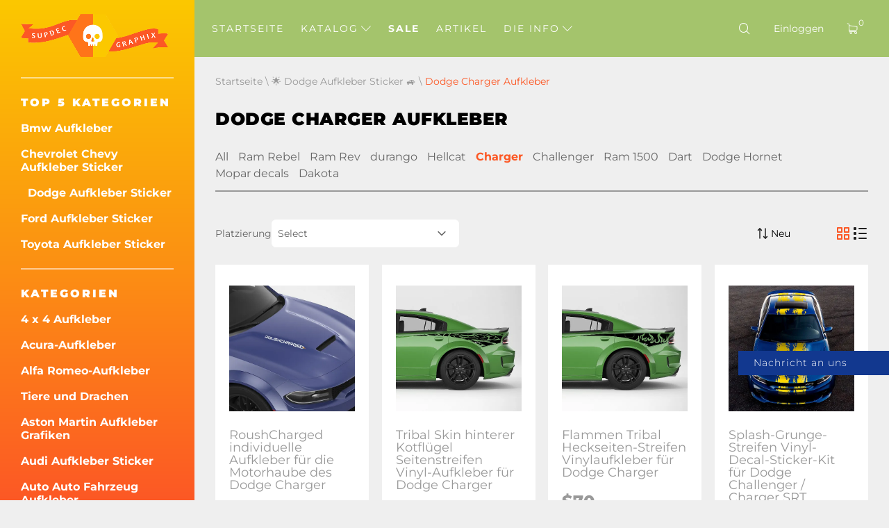

--- FILE ---
content_type: text/html; charset=UTF-8
request_url: https://de.supdec.com/catalog?cat_id=47&model=Charger
body_size: 36660
content:
<!DOCTYPE html>
<html lang="de">
<head>
    <meta charset="UTF-8"/>
    <meta http-equiv="X-UA-Compatible" content="IE=edge,chrome=1"/>
    <meta name="viewport" content="width=device-width, initial-scale=1">
    <meta name="format-detection" content="telephone=no">

            <title>Dodge Charger Aufkleber für Autos ᐈ Dodge Charger Aufkleber | SupDec Graphix
</title>
        <meta name="description"
              content="Kaufen Sie Dodge Charger Vinyl-Aufkleber ⭐ Erstaunliche Aufkleber sind perfekt für Ihr Auto ✓ Kaufen Sie Vinyl-Aufkleber für Dodge ⭐ Lieferung nach ➩ USA ✓ EU ✓ Lateinamerika ⚡ SupDec Graphix
"/>
    
    <meta name="csrf-param" content="_csrf-supdec-frontend">
<meta name="csrf-token" content="8L1HO1jZWkTlf80owMi5rxHKPsFIDVyQyQ9sc68OzeOA6TFyOp0ZAJJPv1uonPL8Y_t0iyRXBv2NbjslxWmBuQ==">


                                <link rel="next"
              href="https://de.supdec.com/catalog?cat_id=47&p=2">
            <meta name="author" content="SupDec Graphix"/>
    <meta property="og:site_name" content="SupDec Graphix"/>
    <meta property="og:title" content="Dodge Charger Aufkleber für Autos ᐈ Dodge Charger Aufkleber | SupDec Graphix
"/>
    <meta property="og:type" content="website"/>
    <meta property="og:description"
          content="Kaufen Sie Dodge Charger Vinyl-Aufkleber ⭐ Erstaunliche Aufkleber sind perfekt für Ihr Auto ✓ Kaufen Sie Vinyl-Aufkleber für Dodge ⭐ Lieferung nach ➩ USA ✓ EU ✓ Lateinamerika ⚡ SupDec Graphix
"/>
    <meta property="og:url" content="https://de.supdec.com/catalog?cat_id=47&model=Charger"/>
    <meta property="og:image" content="https://de.supdec.com/img/logo.png"/>

    
    <meta name="twitter:site" content="SupDec Graphix"/>
    <meta name="twitter:title" content="Dodge Charger Aufkleber für Autos ᐈ Dodge Charger Aufkleber | SupDec Graphix
">
    <meta name="twitter:description"
          content="Kaufen Sie Dodge Charger Vinyl-Aufkleber ⭐ Erstaunliche Aufkleber sind perfekt für Ihr Auto ✓ Kaufen Sie Vinyl-Aufkleber für Dodge ⭐ Lieferung nach ➩ USA ✓ EU ✓ Lateinamerika ⚡ SupDec Graphix
"/>
    <meta name="twitter:image" content="https://de.supdec.com/img/logo.png"/>
    <meta name="twitter:creator" content="SupDec Graphix"/>

    <link rel="canonical" href="https://de.supdec.com/catalog?cat_id=47&model=Charger"/>

            <link rel="alternate" hreflang="x-default" href="https://supdec.com/catalog?cat_id=47&model=Charger"/>
            <link rel="alternate" hreflang="en-gb" href="https://gb.supdec.com/catalog?cat_id=47&model=Charger"/>
            <link rel="alternate" hreflang="en-au" href="https://au.supdec.com/catalog?cat_id=47&model=Charger"/>
            <link rel="alternate" hreflang="it" href="https://it.supdec.com/catalog?cat_id=47&model=Charger"/>
            <link rel="alternate" hreflang="fr" href="https://fr.supdec.com/catalog?cat_id=47&model=Charger"/>
            <link rel="alternate" hreflang="es" href="https://es.supdec.com/catalog?cat_id=47&model=Charger"/>
            <link rel="alternate" hreflang="nl" href="https://nl.supdec.com/catalog?cat_id=47&model=Charger"/>
    
    <link rel="apple-touch-icon" sizes="76x76" href="/apple-touch-icon.png">
    <link rel="icon" type="image/png" sizes="32x32" href="/favicon-32x32.png">
    <link rel="icon" type="image/png" sizes="16x16" href="/favicon-16x16.png">
    <link rel="manifest" href="/manifest.json">
    <link rel="mask-icon" href="/safari-pinned-tab.svg" color="#5bbad5">
    <meta name="theme-color" content="#ffffff">


            <link href="/css/style.min.css?v=1763569786" rel="preload" as="style">
        <link rel="stylesheet" href="/css/style.min.css?v=1763569786">
    
    
    
    <link rel="preload" href="/app-js/sd.js?v=1762162497" as="script"/>

    <link href="/images/thumbnails/webp/17535_1_roushcharged_custom_text_hood_decals_for_dodge_charger_1766066982.webp" rel="preload" as="image">
<link href="/images/thumbnails/webp/17438_1_tribal_skin_rear_quarter_side_stripe_vinyl_decal_sticker_for_dodge_charger_1764346437.webp" rel="preload" as="image">
    <link rel="preload" href="/fonts/montserrat/montserrat-v25-latin-regular.woff2" as="font" type="font/woff2"
          crossorigin>
    <link rel="preload" href="/fonts/montserrat/montserrat-v25-latin-500.woff2" as="font" type="font/woff2" crossorigin>
    <link rel="preload" href="/fonts/montserrat/montserrat-v25-latin-700.woff2" as="font" type="font/woff2" crossorigin>
    <link rel="preload" href="/fonts/montserrat/montserrat-v25-latin-800.woff2" as="font" type="font/woff2" crossorigin>
    <link rel="preload" href="/fonts/montserrat/montserrat-v25-latin-900.woff2" as="font" type="font/woff2" crossorigin>
    <link rel="preload" href="/fonts/iconset/iconset.woff?7qayz9" as="font" type="font/woff" crossorigin>
    <link rel="preload" href="/fonts/icon/bitlab.woff?dr81zo" as="font" type="font/woff" crossorigin>

    <link rel="preconnect" href="https://www.googletagmanager.com">
    <link rel="preconnect" href="https://www.google-analytics.com">
    <!--    <link rel="preconnect" href="https://connect.facebook.net">-->

    <link rel="dns-prefetch" href="https://www.googletagmanager.com">
    <link rel="dns-prefetch" href="https://www.google-analytics.com">
    <!--    <link rel="dns-prefetch" href="https://connect.facebook.net">-->

    <script type="application/ld+json">
        {
            "@context": "https://schema.org",
            "@type": "Organization",
            "url": "https://supdec.com/",
            "logo": "https://supdec.com/img/logo.png"
        }
    </script>


    <style>
        .grecaptcha-badge {
            visibility: hidden;
        }

        .select__color--list {
            max-height: 250px !important;
        }

        .advise_car {
            border: none;
            background: #fff;
            color: #fc5825;
            height: 35px;
            padding-left: 10px;
            width: 100%;
        }

        .singleProd__input {
            margin-bottom: 10px;
        }

        .singleProd__input span {
            display: block;
            margin-bottom: 10px;
        }

    </style>
    <style>
    /* montserrat-300 - latin */
    @font-face {
        font-display: swap; /* Check https://developer.mozilla.org/en-US/docs/Web/CSS/@font-face/font-display for other options. */
        font-family: 'Montserrat';
        font-style: normal;
        font-weight: 300;
        src: url('/fonts/montserrat/montserrat-v25-latin-300.woff2') format('woff2'); /* Chrome 36+, Opera 23+, Firefox 39+, Safari 12+, iOS 10+ */
    }
    /* montserrat-regular - latin */
    @font-face {
        font-display: swap; /* Check https://developer.mozilla.org/en-US/docs/Web/CSS/@font-face/font-display for other options. */
        font-family: 'Montserrat';
        font-style: normal;
        font-weight: 400;
        src: url('/fonts/montserrat/montserrat-v25-latin-regular.woff2') format('woff2'); /* Chrome 36+, Opera 23+, Firefox 39+, Safari 12+, iOS 10+ */
    }
    /* montserrat-italic - latin */
    @font-face {
        font-display: swap; /* Check https://developer.mozilla.org/en-US/docs/Web/CSS/@font-face/font-display for other options. */
        font-family: 'Montserrat';
        font-style: italic;
        font-weight: 400;
        src: url('/fonts/montserrat/montserrat-v25-latin-italic.woff2') format('woff2'); /* Chrome 36+, Opera 23+, Firefox 39+, Safari 12+, iOS 10+ */
    }
    /* montserrat-500 - latin */
    @font-face {
        font-display: swap; /* Check https://developer.mozilla.org/en-US/docs/Web/CSS/@font-face/font-display for other options. */
        font-family: 'Montserrat';
        font-style: normal;
        font-weight: 500;
        src: url('/fonts/montserrat/montserrat-v25-latin-500.woff2') format('woff2'); /* Chrome 36+, Opera 23+, Firefox 39+, Safari 12+, iOS 10+ */
    }
    /* montserrat-700 - latin */
    @font-face {
        font-display: swap; /* Check https://developer.mozilla.org/en-US/docs/Web/CSS/@font-face/font-display for other options. */
        font-family: 'Montserrat';
        font-style: normal;
        font-weight: 700;
        src: url('/fonts/montserrat/montserrat-v25-latin-700.woff2') format('woff2'); /* Chrome 36+, Opera 23+, Firefox 39+, Safari 12+, iOS 10+ */
    }
    /* montserrat-800 - latin */
    @font-face {
        font-display: swap; /* Check https://developer.mozilla.org/en-US/docs/Web/CSS/@font-face/font-display for other options. */
        font-family: 'Montserrat';
        font-style: normal;
        font-weight: 800;
        src: url('/fonts/montserrat/montserrat-v25-latin-800.woff2') format('woff2'); /* Chrome 36+, Opera 23+, Firefox 39+, Safari 12+, iOS 10+ */
    }
    /* montserrat-900 - latin */
    @font-face {
        font-display: swap; /* Check https://developer.mozilla.org/en-US/docs/Web/CSS/@font-face/font-display for other options. */
        font-family: 'Montserrat';
        font-style: normal;
        font-weight: 900;
        src: url('/fonts/montserrat/montserrat-v25-latin-900.woff2') format('woff2'); /* Chrome 36+, Opera 23+, Firefox 39+, Safari 12+, iOS 10+ */
    }

    @font-face {
        font-family: 'bitlab';
        src: url('/fonts/icon/bitlab.eot?dr81zo');
        src: url('/fonts/icon/bitlab.eot?dr81zo#iefix') format('embedded-opentype'),
            /*url('/fonts/icon/bitlab.ttf?dr81zo') format('truetype'),*/ url('/fonts/icon/bitlab.woff?dr81zo') format('woff'),
        url('/fonts/icon/bitlab.svg?dr81zo#bitlab') format('svg');
        font-weight: normal;
        font-style: normal;
        font-display: swap;
    }

    @font-face {
        font-family: 'iconset';
        src: url('/fonts/iconset/iconset.eot?7qayz9');
        src: url('/fonts/iconset/iconset.eot?7qayz9#iefix') format('embedded-opentype'),
            /*url('/fonts/iconset/iconset.ttf?7qayz9') format('truetype'),*/ url('/fonts/iconset/iconset.woff?7qayz9') format('woff'),
        url('/fonts/iconset/iconset.svg?7qayz9#iconset') format('svg');
        font-weight: normal;
        font-style: normal;
        font-display: swap;
    }

</style>
                <!--    <script type="text/javascript">-->
    <!--        (function (i, s, o, g, r, a, m) {-->
    <!--            i['GoogleAnalyticsObject'] = r;-->
    <!--            i[r] = i[r] || function () {-->
    <!--                (i[r].q = i[r].q || []).push(arguments)-->
    <!--            }, i[r].l = 1 * new Date();-->
    <!--            a = s.createElement(o),-->
    <!--                m = s.getElementsByTagName(o)[0];-->
    <!--            a.async = 1;-->
    <!--            a.src = g;-->
    <!--            m.parentNode.insertBefore(a, m)-->
    <!--        })(window, document, 'script', 'https://www.google-analytics.com/analytics.js', 'ga');-->
    <!---->
    <!--        ga('create', 'UA-27948650-1', 'auto', {'allowLinker': true});-->
    <!--        ga('require', 'linker');-->
    <!--        ga('linker:autoLink', ['de.supdec.com', 'it.supdec.com', 'fr.supdec.com', 'es.supdec.com', 'nl.supdec.com', 'au.supdec.com', 'gb.supdec.com']);-->
    <!--        ga('send', 'pageview');-->
    <!--        ga('require', 'ecommerce');-->
    <!--    </script>-->

<!-- Google Tag Manager -->
<script>(function (w, d, s, l, i) {
        w[l] = w[l] || [];
        w[l].push({
            'gtm.start':
                new Date().getTime(), event: 'gtm.js'
        });
        var f = d.getElementsByTagName(s)[0],
            j = d.createElement(s), dl = l != 'dataLayer' ? '&l=' + l : '';
        j.async = true;
        j.src =
            'https://www.googletagmanager.com/gtm.js?id=' + i + dl;
        f.parentNode.insertBefore(j, f);
    })(window, document, 'script', 'dataLayer', 'GTM-T5BRM9S');</script>
<!-- End Google Tag Manager -->
    <!-- Pinterest Tag -->
    <script>
        !function (e) {
            if (!window.pintrk) {
                window.pintrk = function () {
                    window.pintrk.queue.push(Array.prototype.slice.call(arguments))
                };
                var
                    n = window.pintrk;
                n.queue = [], n.version = "3.0";
                var
                    t = document.createElement("script");
                t.async = !0, t.src = e;
                var
                    r = document.getElementsByTagName("script")[0];
                r.parentNode.insertBefore(t, r)
            }
        }("https://s.pinimg.com/ct/core.js");
        pintrk('load', '2612502682791', {em: 'support@supdec.com'});
        pintrk('page');
    </script>
    <noscript>
        <img height="1" width="1" style="display:none;" alt=""
             src="https://ct.pinterest.com/v3/?event=init&tid=2612502682791&pd[em]=7179797fd79200d3fcefaf9baa087e45&noscript=1"/>
    </noscript>
    <!-- end Pinterest Tag -->

        <!-- TODO recaptcha -->
    <script src="https://www.google.com/recaptcha/api.js?render=6LfTxiUpAAAAAEIoWalhsojPOBFCGNnCVXyuikhe"></script>
    <input type="hidden" id="recaptcha" name="recaptcha" value="6LfTxiUpAAAAAEIoWalhsojPOBFCGNnCVXyuikhe">

</head>
<body>
<!-- Google Tag Manager (noscript) -->
<noscript>
    <iframe src="https://www.googletagmanager.com/ns.html?id=GTM-T5BRM9S"
            height="0" width="0" style="display:none;visibility:hidden"></iframe>
</noscript>
<!-- End Google Tag Manager (noscript) -->



<div class="sidebar__overlay"></div>
<aside id="sidebar">
    <div class="fixed-widget">
        <a id="logo" href="/"><img src="/img/logo.png" loading="lazy" width="212" height="62" alt="Logo Supdec"></a>
                    <hr/>
            <nav id="js-scrollnav">
                <div class="h2">Top 5 Kategorien</div>
                <ul itemscope itemtype="http://www.schema.org/SiteNavigationElement">
                                            <li itemprop="name"><a itemprop="url"
                                               href="/catalog?cat_id=45" >Bmw Aufkleber
</a>
                        </li>
                                            <li itemprop="name"><a itemprop="url"
                                               href="/catalog?cat_id=59" >Chevrolet Chevy Aufkleber Sticker
</a>
                        </li>
                                            <li itemprop="name"><a itemprop="url"
                                               href="/catalog?cat_id=47" class="active">Dodge Aufkleber Sticker
</a>
                        </li>
                                            <li itemprop="name"><a itemprop="url"
                                               href="/catalog?cat_id=55" >Ford Aufkleber Sticker
</a>
                        </li>
                                            <li itemprop="name"><a itemprop="url"
                                               href="/catalog?cat_id=64" >Toyota Aufkleber Sticker
</a>
                        </li>
                                    </ul>
            </nav>
                <hr/>
        <nav id="js-scrollnav">
            <div class="h2">Kategorien</div>
            <ul itemscope itemtype="http://www.schema.org/SiteNavigationElement">
                                                            <li itemprop="name"><a itemprop="url"
                                               href="/catalog?cat_id=43" >4 x 4 Aufkleber
</a>
                        </li>
                                            <li itemprop="name"><a itemprop="url"
                                               href="/catalog?cat_id=108" >Acura-Aufkleber
</a>
                        </li>
                                            <li itemprop="name"><a itemprop="url"
                                               href="/catalog?cat_id=97" >Alfa Romeo-Aufkleber
</a>
                        </li>
                                            <li itemprop="name"><a itemprop="url"
                                               href="/catalog?cat_id=38" >Tiere und Drachen
</a>
                        </li>
                                            <li itemprop="name"><a itemprop="url"
                                               href="/catalog?cat_id=120" >Aston Martin Aufkleber Grafiken
</a>
                        </li>
                                            <li itemprop="name"><a itemprop="url"
                                               href="/catalog?cat_id=52" >Audi Aufkleber Sticker
</a>
                        </li>
                                            <li itemprop="name"><a itemprop="url"
                                               href="/catalog?cat_id=22" >Auto Auto Fahrzeug Aufkleber
</a>
                        </li>
                                            <li itemprop="name"><a itemprop="url"
                                               href="/catalog?cat_id=119" >Abzeichen und Embleme
</a>
                        </li>
                                            <li itemprop="name"><a itemprop="url"
                                               href="/catalog?cat_id=45" >Bmw Aufkleber
</a>
                        </li>
                                            <li itemprop="name"><a itemprop="url"
                                               href="/catalog?cat_id=28" >Bootaufkleber
</a>
                        </li>
                                            <li itemprop="name"><a itemprop="url"
                                               href="/catalog?cat_id=34" >Karosserie-Akzent-Autodekore
</a>
                        </li>
                                            <li itemprop="name"><a itemprop="url"
                                               href="/catalog?cat_id=60" >Cadillac Aufkleber
</a>
                        </li>
                                            <li itemprop="name"><a itemprop="url"
                                               href="/catalog?cat_id=59" >Chevrolet Chevy Aufkleber Sticker
</a>
                        </li>
                                            <li itemprop="name"><a itemprop="url"
                                               href="/catalog?cat_id=117" >Chrysler-Aufkleber
</a>
                        </li>
                                            <li itemprop="name"><a itemprop="url"
                                               href="/catalog?cat_id=98" >CITROEN Aufkleber
</a>
                        </li>
                                            <li itemprop="name"><a itemprop="url"
                                               href="/catalog?cat_id=58" >Comics Aufkleber
</a>
                        </li>
                                            <li itemprop="name"><a itemprop="url"
                                               href="/catalog?cat_id=94" >Cornhole-Spiel Aufkleber
</a>
                        </li>
                                            <li itemprop="name"><a itemprop="url"
                                               href="/catalog?cat_id=78" >DAIHATSU AUFKLEBER
</a>
                        </li>
                                            <li itemprop="name"><a itemprop="url"
                                               href="/catalog?cat_id=65" >Aufkleber für Subaru
</a>
                        </li>
                                            <li itemprop="name"><a itemprop="url"
                                               href="/catalog?cat_id=47" class="active">Dodge Aufkleber Sticker
</a>
                        </li>
                                            <li itemprop="name"><a itemprop="url"
                                               href="/catalog?cat_id=90" >Gewölbte Aufkleber-Aufkleber
</a>
                        </li>
                                            <li itemprop="name"><a itemprop="url"
                                               href="/catalog?cat_id=100" >Ducati Aufkleber
</a>
                        </li>
                                            <li itemprop="name"><a itemprop="url"
                                               href="/catalog?cat_id=107" >Ferrari Aufkleber
</a>
                        </li>
                                            <li itemprop="name"><a itemprop="url"
                                               href="/catalog?cat_id=81" >Fiat Aufkleber Sticker
</a>
                        </li>
                                            <li itemprop="name"><a itemprop="url"
                                               href="/catalog?cat_id=55" >Ford Aufkleber Sticker
</a>
                        </li>
                                            <li itemprop="name"><a itemprop="url"
                                               href="/catalog?cat_id=68" >Witzige Aufkleber-Aufkleber
</a>
                        </li>
                                            <li itemprop="name"><a itemprop="url"
                                               href="/catalog?cat_id=70" >Spiele Aufkleber Sticker
</a>
                        </li>
                                            <li itemprop="name"><a itemprop="url"
                                               href="/catalog?cat_id=57" >GMC Aufkleber Sticker
</a>
                        </li>
                                            <li itemprop="name"><a itemprop="url"
                                               href="/catalog?cat_id=92" >Hüte & Mützen
</a>
                        </li>
                                            <li itemprop="name"><a itemprop="url"
                                               href="/catalog?cat_id=82" >Hemi Aufkleber
</a>
                        </li>
                                            <li itemprop="name"><a itemprop="url"
                                               href="/catalog?cat_id=56" >Wohnkultur
</a>
                        </li>
                                            <li itemprop="name"><a itemprop="url"
                                               href="/catalog?cat_id=67" >Honda Aufkleber Sticker
</a>
                        </li>
                                            <li itemprop="name"><a itemprop="url"
                                               href="/catalog?cat_id=36" >Motorhaubenabziehbilder
</a>
                        </li>
                                            <li itemprop="name"><a itemprop="url"
                                               href="/catalog?cat_id=101" >HUMMER Aufkleber Sticker
</a>
                        </li>
                                            <li itemprop="name"><a itemprop="url"
                                               href="/catalog?cat_id=103" >Hyundai decals</a>
                        </li>
                                            <li itemprop="name"><a itemprop="url"
                                               href="/catalog?cat_id=109" >Infiniti Aufkleber Sticker
</a>
                        </li>
                                            <li itemprop="name"><a itemprop="url"
                                               href="/catalog?cat_id=40" >Instagram Benutzername Aufkleber / Aufkleber
</a>
                        </li>
                                            <li itemprop="name"><a itemprop="url"
                                               href="/catalog?cat_id=83" >JAGUAR Aufkleber Sticker
</a>
                        </li>
                                            <li itemprop="name"><a itemprop="url"
                                               href="/catalog?cat_id=63" >Japanischer Inlandsmarkt JDM
</a>
                        </li>
                                            <li itemprop="name"><a itemprop="url"
                                               href="/catalog?cat_id=49" >Jeep Aufkleber
</a>
                        </li>
                                            <li itemprop="name"><a itemprop="url"
                                               href="/catalog?cat_id=84" >KIA Motors Aufkleber Sticker
</a>
                        </li>
                                            <li itemprop="name"><a itemprop="url"
                                               href="/catalog?cat_id=116" >Lamborghini Aufkleber
</a>
                        </li>
                                            <li itemprop="name"><a itemprop="url"
                                               href="/catalog?cat_id=102" >Land Rover
</a>
                        </li>
                                            <li itemprop="name"><a itemprop="url"
                                               href="/catalog?cat_id=26" >Laptop
</a>
                        </li>
                                            <li itemprop="name"><a itemprop="url"
                                               href="/catalog?cat_id=41" >Laptop MacBook Aufkleber
</a>
                        </li>
                                            <li itemprop="name"><a itemprop="url"
                                               href="/catalog?cat_id=96" >LEXUS Aufkleber Aufkleber
</a>
                        </li>
                                            <li itemprop="name"><a itemprop="url"
                                               href="/catalog?cat_id=121" >Kennzeichenabdeckungen & -rahmen
</a>
                        </li>
                                            <li itemprop="name"><a itemprop="url"
                                               href="/catalog?cat_id=115" >Lincoln Aufkleber
</a>
                        </li>
                                            <li itemprop="name"><a itemprop="url"
                                               href="/catalog?cat_id=72" >Mazda Aufkleber Sticker
</a>
                        </li>
                                            <li itemprop="name"><a itemprop="url"
                                               href="/catalog?cat_id=122" >McLaren Aufkleber Sticker
</a>
                        </li>
                                            <li itemprop="name"><a itemprop="url"
                                               href="/catalog?cat_id=54" >Mercedes Benz Aufkleber Sticker
</a>
                        </li>
                                            <li itemprop="name"><a itemprop="url"
                                               href="/catalog?cat_id=110" >Metall CNC-Abzeichen
</a>
                        </li>
                                            <li itemprop="name"><a itemprop="url"
                                               href="/catalog?cat_id=80" >MINI Cooper Aufkleber Sticker
</a>
                        </li>
                                            <li itemprop="name"><a itemprop="url"
                                               href="/catalog?cat_id=69" >Mitsubishi Aufkleber Sticker
</a>
                        </li>
                                            <li itemprop="name"><a itemprop="url"
                                               href="/catalog?cat_id=89" >Molon Labe Aufkleber-Aufkleber
</a>
                        </li>
                                            <li itemprop="name"><a itemprop="url"
                                               href="/catalog?cat_id=23" >Motorrad-Aufkleber
</a>
                        </li>
                                            <li itemprop="name"><a itemprop="url"
                                               href="/catalog?cat_id=104" >Filme & TV Aufkleber
</a>
                        </li>
                                            <li itemprop="name"><a itemprop="url"
                                               href="/catalog?cat_id=33" >Aufkleber für Musikinstrumente
</a>
                        </li>
                                            <li itemprop="name"><a itemprop="url"
                                               href="/catalog?cat_id=50" >Nissan Aufkleber
</a>
                        </li>
                                            <li itemprop="name"><a itemprop="url"
                                               href="/catalog?cat_id=66" >Opel Aufkleber Sticker
</a>
                        </li>
                                            <li itemprop="name"><a itemprop="url"
                                               href="/catalog?cat_id=25" >Andere
</a>
                        </li>
                                            <li itemprop="name"><a itemprop="url"
                                               href="/catalog?cat_id=37" >Pinkel auf Aufkleber
</a>
                        </li>
                                            <li itemprop="name"><a itemprop="url"
                                               href="/catalog?cat_id=77" >PEUGEOT Aufkleber Sticker
</a>
                        </li>
                                            <li itemprop="name"><a itemprop="url"
                                               href="/catalog?cat_id=46" >Flipperkabinett-Aufkleber
</a>
                        </li>
                                            <li itemprop="name"><a itemprop="url"
                                               href="/catalog?cat_id=106" >Pontiac Aufkleber
</a>
                        </li>
                                            <li itemprop="name"><a itemprop="url"
                                               href="/catalog?cat_id=61" >Porsche Aufkleber Sticker
</a>
                        </li>
                                            <li itemprop="name"><a itemprop="url"
                                               href="/catalog?cat_id=39" >Rennstreifen
</a>
                        </li>
                                            <li itemprop="name"><a itemprop="url"
                                               href="/catalog?cat_id=35" >Rennstreifen
</a>
                        </li>
                                            <li itemprop="name"><a itemprop="url"
                                               href="/catalog?cat_id=73" >Heckscheiben-Grafik-Aufkleber
</a>
                        </li>
                                            <li itemprop="name"><a itemprop="url"
                                               href="/catalog?cat_id=91" >Renault Aufkleber Sticker
</a>
                        </li>
                                            <li itemprop="name"><a itemprop="url"
                                               href="/catalog?cat_id=75" >Rockmusik Aufkleber/Sticker
</a>
                        </li>
                                            <li itemprop="name"><a itemprop="url"
                                               href="/catalog?cat_id=118" >Verkaufsaufkleber -50% Rabatt
</a>
                        </li>
                                            <li itemprop="name"><a itemprop="url"
                                               href="/catalog?cat_id=111" >SITZ-Aufkleber
</a>
                        </li>
                                            <li itemprop="name"><a itemprop="url"
                                               href="/catalog?cat_id=113" >Seitenfensteraufkleber
</a>
                        </li>
                                            <li itemprop="name"><a itemprop="url"
                                               href="/catalog?cat_id=112" >SKODA Aufkleber
</a>
                        </li>
                                            <li itemprop="name"><a itemprop="url"
                                               href="/catalog?cat_id=85" >Totenkopf- und Punisher-Aufkleber
</a>
                        </li>
                                            <li itemprop="name"><a itemprop="url"
                                               href="/catalog?cat_id=86" >SPLASH Aufkleber Sticker
</a>
                        </li>
                                            <li itemprop="name"><a itemprop="url"
                                               href="/catalog?cat_id=105" >Sport-Fan-Aufkleber
</a>
                        </li>
                                            <li itemprop="name"><a itemprop="url"
                                               href="/catalog?cat_id=51" >Sport Geist Aufkleber-Aufkleber
</a>
                        </li>
                                            <li itemprop="name"><a itemprop="url"
                                               href="/catalog?cat_id=71" >Star Wars Aufkleber Sticker
</a>
                        </li>
                                            <li itemprop="name"><a itemprop="url"
                                               href="/catalog?cat_id=114" >Stoppen Sie den Krieg in der Ukraine
</a>
                        </li>
                                            <li itemprop="name"><a itemprop="url"
                                               href="/catalog?cat_id=99" >Suzuki Aufkleber Sticker
</a>
                        </li>
                                            <li itemprop="name"><a itemprop="url"
                                               href="/catalog?cat_id=74" >Heckklappenaufkleber
</a>
                        </li>
                                            <li itemprop="name"><a itemprop="url"
                                               href="/catalog?cat_id=76" >Tesla Aufkleber Sticker
</a>
                        </li>
                                            <li itemprop="name"><a itemprop="url"
                                               href="/catalog?cat_id=64" >Toyota Aufkleber Sticker
</a>
                        </li>
                                            <li itemprop="name"><a itemprop="url"
                                               href="/catalog?cat_id=87" >Lkw-Seitenaufkleber
</a>
                        </li>
                                            <li itemprop="name"><a itemprop="url"
                                               href="/catalog?cat_id=79" >Turbo Aufkleber Sticker
</a>
                        </li>
                                            <li itemprop="name"><a itemprop="url"
                                               href="/catalog?cat_id=95" >Volkswagen VW Aufkleber Sticker
</a>
                        </li>
                                            <li itemprop="name"><a itemprop="url"
                                               href="/catalog?cat_id=24" >Wandtattoos
</a>
                        </li>
                                            <li itemprop="name"><a itemprop="url"
                                               href="/catalog?cat_id=42" >Radnabenkappen-Aufkleber
</a>
                        </li>
                                            <li itemprop="name"><a itemprop="url"
                                               href="/catalog?cat_id=48" >Frontscheibenbanner-Aufkleber
</a>
                        </li>
                                            <li itemprop="name"><a itemprop="url"
                                               href="/catalog?cat_id=53" >Zombie Vinyl Aufkleber Aufkleber
</a>
                        </li>
                                                </ul>
        </nav>
    </div>
</aside>
<main id="page" >

    <!--header-->
<header id="header" class="header nav-down">
    <div class="menu__btn"><span></span><span></span><span></span></div>

    <nav class="header__nav--dt">
        <ul>
                                                <li class=" "><a
                                href="/">Startseite</a></li>
                                                                <li class="hasSub ">
                        <a class="js-catalogToggle" role="button" aria-label="catalog toggle">Katalog <i
                                    class="icon-arrow"></i></a>
                        <div>
                                                            <ul class="sub__menu sub__menu--categories">
                                                                            <li>
                                            <a href="/catalog?cat_id=43">4 x 4 Aufkleber
</a>
                                        </li>
                                                                            <li>
                                            <a href="/catalog?cat_id=108">Acura-Aufkleber
</a>
                                        </li>
                                                                            <li>
                                            <a href="/catalog?cat_id=97">Alfa Romeo-Aufkleber
</a>
                                        </li>
                                                                            <li>
                                            <a href="/catalog?cat_id=38">Tiere und Drachen
</a>
                                        </li>
                                                                            <li>
                                            <a href="/catalog?cat_id=120">Aston Martin Aufkleber Grafiken
</a>
                                        </li>
                                                                            <li>
                                            <a href="/catalog?cat_id=52">Audi Aufkleber Sticker
</a>
                                        </li>
                                                                            <li>
                                            <a href="/catalog?cat_id=22">Auto Auto Fahrzeug Aufkleber
</a>
                                        </li>
                                                                            <li>
                                            <a href="/catalog?cat_id=119">Abzeichen und Embleme
</a>
                                        </li>
                                                                            <li>
                                            <a href="/catalog?cat_id=45">Bmw Aufkleber
</a>
                                        </li>
                                                                            <li>
                                            <a href="/catalog?cat_id=28">Bootaufkleber
</a>
                                        </li>
                                                                            <li>
                                            <a href="/catalog?cat_id=34">Karosserie-Akzent-Autodekore
</a>
                                        </li>
                                                                            <li>
                                            <a href="/catalog?cat_id=60">Cadillac Aufkleber
</a>
                                        </li>
                                                                            <li>
                                            <a href="/catalog?cat_id=59">Chevrolet Chevy Aufkleber Sticker
</a>
                                        </li>
                                                                            <li>
                                            <a href="/catalog?cat_id=117">Chrysler-Aufkleber
</a>
                                        </li>
                                                                            <li>
                                            <a href="/catalog?cat_id=98">CITROEN Aufkleber
</a>
                                        </li>
                                                                            <li>
                                            <a href="/catalog?cat_id=58">Comics Aufkleber
</a>
                                        </li>
                                                                            <li>
                                            <a href="/catalog?cat_id=94">Cornhole-Spiel Aufkleber
</a>
                                        </li>
                                                                            <li>
                                            <a href="/catalog?cat_id=78">DAIHATSU AUFKLEBER
</a>
                                        </li>
                                                                            <li>
                                            <a href="/catalog?cat_id=65">Aufkleber für Subaru
</a>
                                        </li>
                                                                            <li>
                                            <a href="/catalog?cat_id=47">Dodge Aufkleber Sticker
</a>
                                        </li>
                                                                            <li>
                                            <a href="/catalog?cat_id=90">Gewölbte Aufkleber-Aufkleber
</a>
                                        </li>
                                                                            <li>
                                            <a href="/catalog?cat_id=100">Ducati Aufkleber
</a>
                                        </li>
                                                                            <li>
                                            <a href="/catalog?cat_id=107">Ferrari Aufkleber
</a>
                                        </li>
                                                                            <li>
                                            <a href="/catalog?cat_id=81">Fiat Aufkleber Sticker
</a>
                                        </li>
                                                                            <li>
                                            <a href="/catalog?cat_id=55">Ford Aufkleber Sticker
</a>
                                        </li>
                                                                            <li>
                                            <a href="/catalog?cat_id=68">Witzige Aufkleber-Aufkleber
</a>
                                        </li>
                                                                            <li>
                                            <a href="/catalog?cat_id=70">Spiele Aufkleber Sticker
</a>
                                        </li>
                                                                            <li>
                                            <a href="/catalog?cat_id=57">GMC Aufkleber Sticker
</a>
                                        </li>
                                                                            <li>
                                            <a href="/catalog?cat_id=92">Hüte & Mützen
</a>
                                        </li>
                                                                            <li>
                                            <a href="/catalog?cat_id=82">Hemi Aufkleber
</a>
                                        </li>
                                                                            <li>
                                            <a href="/catalog?cat_id=56">Wohnkultur
</a>
                                        </li>
                                                                            <li>
                                            <a href="/catalog?cat_id=67">Honda Aufkleber Sticker
</a>
                                        </li>
                                                                            <li>
                                            <a href="/catalog?cat_id=36">Motorhaubenabziehbilder
</a>
                                        </li>
                                                                            <li>
                                            <a href="/catalog?cat_id=101">HUMMER Aufkleber Sticker
</a>
                                        </li>
                                                                            <li>
                                            <a href="/catalog?cat_id=103">Hyundai decals</a>
                                        </li>
                                                                            <li>
                                            <a href="/catalog?cat_id=109">Infiniti Aufkleber Sticker
</a>
                                        </li>
                                                                            <li>
                                            <a href="/catalog?cat_id=40">Instagram Benutzername Aufkleber / Aufkleber
</a>
                                        </li>
                                                                            <li>
                                            <a href="/catalog?cat_id=83">JAGUAR Aufkleber Sticker
</a>
                                        </li>
                                                                            <li>
                                            <a href="/catalog?cat_id=63">Japanischer Inlandsmarkt JDM
</a>
                                        </li>
                                                                            <li>
                                            <a href="/catalog?cat_id=49">Jeep Aufkleber
</a>
                                        </li>
                                                                            <li>
                                            <a href="/catalog?cat_id=84">KIA Motors Aufkleber Sticker
</a>
                                        </li>
                                                                            <li>
                                            <a href="/catalog?cat_id=116">Lamborghini Aufkleber
</a>
                                        </li>
                                                                            <li>
                                            <a href="/catalog?cat_id=102">Land Rover
</a>
                                        </li>
                                                                            <li>
                                            <a href="/catalog?cat_id=26">Laptop
</a>
                                        </li>
                                                                            <li>
                                            <a href="/catalog?cat_id=41">Laptop MacBook Aufkleber
</a>
                                        </li>
                                                                            <li>
                                            <a href="/catalog?cat_id=96">LEXUS Aufkleber Aufkleber
</a>
                                        </li>
                                                                            <li>
                                            <a href="/catalog?cat_id=121">Kennzeichenabdeckungen & -rahmen
</a>
                                        </li>
                                                                            <li>
                                            <a href="/catalog?cat_id=115">Lincoln Aufkleber
</a>
                                        </li>
                                                                            <li>
                                            <a href="/catalog?cat_id=72">Mazda Aufkleber Sticker
</a>
                                        </li>
                                                                            <li>
                                            <a href="/catalog?cat_id=122">McLaren Aufkleber Sticker
</a>
                                        </li>
                                                                            <li>
                                            <a href="/catalog?cat_id=54">Mercedes Benz Aufkleber Sticker
</a>
                                        </li>
                                                                            <li>
                                            <a href="/catalog?cat_id=110">Metall CNC-Abzeichen
</a>
                                        </li>
                                                                            <li>
                                            <a href="/catalog?cat_id=80">MINI Cooper Aufkleber Sticker
</a>
                                        </li>
                                                                            <li>
                                            <a href="/catalog?cat_id=69">Mitsubishi Aufkleber Sticker
</a>
                                        </li>
                                                                            <li>
                                            <a href="/catalog?cat_id=89">Molon Labe Aufkleber-Aufkleber
</a>
                                        </li>
                                                                            <li>
                                            <a href="/catalog?cat_id=23">Motorrad-Aufkleber
</a>
                                        </li>
                                                                            <li>
                                            <a href="/catalog?cat_id=104">Filme & TV Aufkleber
</a>
                                        </li>
                                                                            <li>
                                            <a href="/catalog?cat_id=33">Aufkleber für Musikinstrumente
</a>
                                        </li>
                                                                            <li>
                                            <a href="/catalog?cat_id=50">Nissan Aufkleber
</a>
                                        </li>
                                                                            <li>
                                            <a href="/catalog?cat_id=66">Opel Aufkleber Sticker
</a>
                                        </li>
                                                                            <li>
                                            <a href="/catalog?cat_id=25">Andere
</a>
                                        </li>
                                                                            <li>
                                            <a href="/catalog?cat_id=37">Pinkel auf Aufkleber
</a>
                                        </li>
                                                                            <li>
                                            <a href="/catalog?cat_id=77">PEUGEOT Aufkleber Sticker
</a>
                                        </li>
                                                                            <li>
                                            <a href="/catalog?cat_id=46">Flipperkabinett-Aufkleber
</a>
                                        </li>
                                                                            <li>
                                            <a href="/catalog?cat_id=106">Pontiac Aufkleber
</a>
                                        </li>
                                                                            <li>
                                            <a href="/catalog?cat_id=61">Porsche Aufkleber Sticker
</a>
                                        </li>
                                                                            <li>
                                            <a href="/catalog?cat_id=39">Rennstreifen
</a>
                                        </li>
                                                                            <li>
                                            <a href="/catalog?cat_id=35">Rennstreifen
</a>
                                        </li>
                                                                            <li>
                                            <a href="/catalog?cat_id=73">Heckscheiben-Grafik-Aufkleber
</a>
                                        </li>
                                                                            <li>
                                            <a href="/catalog?cat_id=91">Renault Aufkleber Sticker
</a>
                                        </li>
                                                                            <li>
                                            <a href="/catalog?cat_id=75">Rockmusik Aufkleber/Sticker
</a>
                                        </li>
                                                                            <li>
                                            <a href="/catalog?cat_id=118">Verkaufsaufkleber -50% Rabatt
</a>
                                        </li>
                                                                            <li>
                                            <a href="/catalog?cat_id=111">SITZ-Aufkleber
</a>
                                        </li>
                                                                            <li>
                                            <a href="/catalog?cat_id=113">Seitenfensteraufkleber
</a>
                                        </li>
                                                                            <li>
                                            <a href="/catalog?cat_id=112">SKODA Aufkleber
</a>
                                        </li>
                                                                            <li>
                                            <a href="/catalog?cat_id=85">Totenkopf- und Punisher-Aufkleber
</a>
                                        </li>
                                                                            <li>
                                            <a href="/catalog?cat_id=86">SPLASH Aufkleber Sticker
</a>
                                        </li>
                                                                            <li>
                                            <a href="/catalog?cat_id=105">Sport-Fan-Aufkleber
</a>
                                        </li>
                                                                            <li>
                                            <a href="/catalog?cat_id=51">Sport Geist Aufkleber-Aufkleber
</a>
                                        </li>
                                                                            <li>
                                            <a href="/catalog?cat_id=71">Star Wars Aufkleber Sticker
</a>
                                        </li>
                                                                            <li>
                                            <a href="/catalog?cat_id=114">Stoppen Sie den Krieg in der Ukraine
</a>
                                        </li>
                                                                            <li>
                                            <a href="/catalog?cat_id=99">Suzuki Aufkleber Sticker
</a>
                                        </li>
                                                                            <li>
                                            <a href="/catalog?cat_id=74">Heckklappenaufkleber
</a>
                                        </li>
                                                                            <li>
                                            <a href="/catalog?cat_id=76">Tesla Aufkleber Sticker
</a>
                                        </li>
                                                                            <li>
                                            <a href="/catalog?cat_id=64">Toyota Aufkleber Sticker
</a>
                                        </li>
                                                                            <li>
                                            <a href="/catalog?cat_id=87">Lkw-Seitenaufkleber
</a>
                                        </li>
                                                                            <li>
                                            <a href="/catalog?cat_id=79">Turbo Aufkleber Sticker
</a>
                                        </li>
                                                                            <li>
                                            <a href="/catalog?cat_id=95">Volkswagen VW Aufkleber Sticker
</a>
                                        </li>
                                                                            <li>
                                            <a href="/catalog?cat_id=24">Wandtattoos
</a>
                                        </li>
                                                                            <li>
                                            <a href="/catalog?cat_id=42">Radnabenkappen-Aufkleber
</a>
                                        </li>
                                                                            <li>
                                            <a href="/catalog?cat_id=48">Frontscheibenbanner-Aufkleber
</a>
                                        </li>
                                                                            <li>
                                            <a href="/catalog?cat_id=53">Zombie Vinyl Aufkleber Aufkleber
</a>
                                        </li>
                                                                    </ul>
                            
                        </div>
                    </li>
                                                                <li class="active "><a
                                href="/catalog?cat_id=118">Sale</a></li>
                                                                <li class=" "><a
                                href="/news">Artikel</a></li>
                                                                <li class="hasSub full-desktop-hide">
                        <a class="js-catalogToggle" role="button" aria-label="catalog toggle">Die Info <i
                                    class="icon-arrow"></i></a>
                        <div>
                                                            <ul class="sub__menu sub__menu--items">
                                                                            <li>
                                            <a href="/contact">Kontaktinformation</a>
                                        </li>
                                                                            <li>
                                            <a href="/faq">FAQ</a>
                                        </li>
                                                                            <li>
                                            <a href="/delivery">Die Zustellung</a>
                                        </li>
                                                                            <li>
                                            <a href="/tracking">Sendungsverfolgung</a>
                                        </li>
                                                                            <li>
                                            <a href="/instruction">Anweisung</a>
                                        </li>
                                                                    </ul>
                            
                        </div>
                    </li>
                                                                <li class=" full-desktop-show"><a
                                href="/delivery">Die Zustellung</a></li>
                                                                <li class=" full-desktop-show"><a
                                href="/tracking">Sendungsverfolgung</a></li>
                                                                <li class=" full-desktop-show"><a
                                href="/instruction">Anweisung</a></li>
                                    </ul>
    </nav>

    <a href="/" class="header__logo"><img src="/img/supdec_logo_mob.png" width="320" height="44"
                                                           alt="Logo mobile"></a>

            <ul class="header__controll">
            <li><i class=" icon-search js-search"></i></li>
            <li>
                <span class="js-login">Einloggen</span>
            </li>
            <li>
                <div id="go_toCheckout"><i class="icon-cart js-cart"></i><b
                            class="prod__count">0</b></div>
            </li>
        </ul>
    
    <form action="/search" id="product__search--form-header">

        <label for="header__search" class="header__search label__custome">
            <i class="icon-search" id="header__search_button"></i>
            <input type="text" id="header__search" name="q" aria-label="search" value="">
        </label>
    </form>
</header>
<!--header-->

<!--header__margin-->
<div class="header__margin"></div>
<!--header__margin-->


<!--mobile__menu-->
<div class="mobile__menu">
    <nav>
        <ul>
                            <li ><a
                            href="/"><span>Startseite</span></a></li>
                            <li ><a
                            href="/catalog"><span>Katalog</span></a></li>
                            <li class="active"><a
                            href="/catalog?cat_id=118"><span>Sale</span></a></li>
                            <li ><a
                            href="/news"><span>Artikel</span></a></li>
                            <li ><a
                            href="/delivery"><span>Die Zustellung</span></a></li>
                            <li ><a
                            href="/tracking"><span>Sendungsverfolgung</span></a></li>
                            <li ><a
                            href="/instruction"><span>Anweisung</span></a></li>
                    </ul>
    </nav>

            <ul class="mobile__menu--controll">
            <li><a rel="nofollow" href="#"
                   class="js-search-mob"><span>Suche</span></a>
            </li>
            <li><a rel="nofollow" href="#"
                   class="js-login"><span>Einloggen</span></a>
            </li>
        </ul>
    </div>
<!--mobile__menu-->


<!--search mobile-->
<div class="seach__mob">
    <form action="/search" id="product__search--form-header-mob">
        <label for="search__mob" class="label__custome">
            <i class="icon-search"></i>
            <input type="text" id="search__mob" name="q" aria-label="search" value="">
        </label>
    </form>
    <ul class="seach__mob--controll">
        <li><a href="#"
               class="button seach__mob--close">Nahe</a>
        </li>
        <li><a href="#" class="button solid"
               id="search__mob_button">Suche</a></li>
    </ul>
</div>
<!--search mobile-->
    <!--contentWrapper-->
    <div class="contentWrapper">
        
        
    <!--products-->
    <section class="products">
        <ul class="breadcrumbs" itemscope itemtype="https://schema.org/BreadcrumbList">
            <li itemprop="itemListElement" itemscope itemtype="http://schema.org/ListItem">
                <a itemprop="item" href="/">
                    <span itemprop="name">Startseite</span>
                </a>
                <meta itemprop="position" content="1"/>
                \
            </li>

                            <li itemprop="itemListElement" itemscope itemtype="http://schema.org/ListItem">
                    <a itemprop="item" href="/catalog?cat_id=47">
                        <span itemprop="name">🌟 Dodge Aufkleber Sticker
 🚙</span>
                    </a>
                    <meta itemprop="position" content="2"/>
                    \
                </li>
                <li itemprop="itemListElement" itemscope itemtype="http://schema.org/ListItem">
                    <span itemprop="name">Dodge Charger Aufkleber
</span>
                    <meta itemprop="position" content="3"/>
                </li>
                    </ul>

        <h1>
            Dodge Charger Aufkleber
        </h1>


                    <ul class="products__models">
                <li ><a
                            href="/catalog?cat_id=47">All</a></li>
                                    <li ><a
                                href="/catalog?cat_id=47&model=Ram Rebel">Ram Rebel</a>
                    </li>
                                    <li ><a
                                href="/catalog?cat_id=47&model=Ram Rev">Ram Rev</a>
                    </li>
                                    <li ><a
                                href="/catalog?cat_id=47&model=durango">durango</a>
                    </li>
                                    <li ><a
                                href="/catalog?cat_id=47&model=Hellcat ">Hellcat </a>
                    </li>
                                    <li class="active"><a
                                href="/catalog?cat_id=47&model=Charger">Charger</a>
                    </li>
                                    <li ><a
                                href="/catalog?cat_id=47&model=Challenger">Challenger</a>
                    </li>
                                    <li ><a
                                href="/catalog?cat_id=47&model=Ram 1500">Ram 1500</a>
                    </li>
                                    <li ><a
                                href="/catalog?cat_id=47&model=Dart">Dart</a>
                    </li>
                                    <li ><a
                                href="/catalog?cat_id=47&model=Dodge Hornet">Dodge Hornet</a>
                    </li>
                                    <li ><a
                                href="/catalog?cat_id=47&model=Mopar decals">Mopar decals</a>
                    </li>
                                    <li ><a
                                href="/catalog?cat_id=47&model=Dakota">Dakota</a>
                    </li>
                            </ul>
        

        <div class="line"></div>

        <div class="catalog__filters-gap d-flex align-items-center justify-content-between">
            
                <button class="catalog__filters-btn d-flex d-lg-none align-items-center justify-content-center"
                        type="button">
                    <svg width="25" height="24">
                        <use href="#icon-filter"></use>
                    </svg>

                    Filter                </button>

                <div class="catalog__filters">
                    <input type="hidden" id="category_id" value="47">
                    <input type="hidden" id="model_name" value="Charger">


                    <div class="catalog__filters-head d-flex d-lg-none align-items-center justify-content-between">

                        <button class="catalog__filters-hide d-flex align-items-center" type="button">
                            <svg width="24" height="24">
                                <use href="#icon-angle"></use>
                            </svg>


                            Filter                        </button>


                        <button type="button" class="catalog__filters-clear d-flex align-items-center">
                            Löschen                            <svg width="16" height="16">
                                <use href="#icon-round-cross"></use>
                            </svg>
                        </button>

                    </div>


                    <div class="catalog__filters-inner d-lg-flex flex-wrap align-items-center">
                                                    <div class="catalog__filter js_filter_items d-block d-lg-flex align-items-center"
                                 data-name="placement">
                                <div class="catalog__filter-name">
                                    Platzierung
                                    <svg width="24" height="24">
                                        <use href="#icon-angle"></use>
                                    </svg>
                                </div>


                                <div class="catalog__filter-block">
                                    <div class="catalog__filter-select d-none d-lg-flex align-items-center">
                                        <div class="catalog__filter-select-val js-filter-head d-flex align-items-start flex-wrap">
                                            Select
                                        </div>
                                        <svg class="catalog__filter-select-angle" width="24" height="24">
                                            <use href="#icon-angle"></use>
                                        </svg>
                                    </div>
                                    <div class="catalog__filter-list">
                                        <div class="catalog__filter-list-scroll">
                                                                                            <div class="catalog__filter-item">
                                                                                                            <a href="https://de.supdec.com/catalog?cat_id=47&model=Charger&placement=Haube"></a>
                                                                                                        <input class="js_filter_item"
                                                           onchange=""
                                                                                                                       type="checkbox" id="placement_0"
                                                           value="Haube">
                                                    <label for="placement_0"
                                                           class="d-flex js-filter-item">
                                                    <span class="cb-square">
                                                        <svg width="12" height="8"><use href="#icon-check"></use></svg>
                                                    </span>
                                                        Haube                                                    </label>
                                                </div>
                                                                                            <div class="catalog__filter-item">
                                                                                                            <a href="https://de.supdec.com/catalog?cat_id=47&model=Charger&placement=Seite"></a>
                                                                                                        <input class="js_filter_item"
                                                           onchange=""
                                                                                                                       type="checkbox" id="placement_1"
                                                           value="Seite">
                                                    <label for="placement_1"
                                                           class="d-flex js-filter-item">
                                                    <span class="cb-square">
                                                        <svg width="12" height="8"><use href="#icon-check"></use></svg>
                                                    </span>
                                                        Seite                                                    </label>
                                                </div>
                                                                                            <div class="catalog__filter-item">
                                                                                                            <a href="https://de.supdec.com/catalog?cat_id=47&model=Charger&placement=Fender"></a>
                                                                                                        <input class="js_filter_item"
                                                           onchange=""
                                                                                                                       type="checkbox" id="placement_2"
                                                           value="Fender">
                                                    <label for="placement_2"
                                                           class="d-flex js-filter-item">
                                                    <span class="cb-square">
                                                        <svg width="12" height="8"><use href="#icon-check"></use></svg>
                                                    </span>
                                                        Fender                                                    </label>
                                                </div>
                                                                                            <div class="catalog__filter-item">
                                                                                                            <a href="https://de.supdec.com/catalog?cat_id=47&model=Charger&placement=Windschutzscheibe"></a>
                                                                                                        <input class="js_filter_item"
                                                           onchange=""
                                                                                                                       type="checkbox" id="placement_3"
                                                           value="Windschutzscheibe">
                                                    <label for="placement_3"
                                                           class="d-flex js-filter-item">
                                                    <span class="cb-square">
                                                        <svg width="12" height="8"><use href="#icon-check"></use></svg>
                                                    </span>
                                                        Windschutzscheibe                                                    </label>
                                                </div>
                                                                                            <div class="catalog__filter-item">
                                                                                                            <a href="https://de.supdec.com/catalog?cat_id=47&model=Charger&placement=Heckscheibe"></a>
                                                                                                        <input class="js_filter_item"
                                                           onchange=""
                                                                                                                       type="checkbox" id="placement_4"
                                                           value="Heckscheibe">
                                                    <label for="placement_4"
                                                           class="d-flex js-filter-item">
                                                    <span class="cb-square">
                                                        <svg width="12" height="8"><use href="#icon-check"></use></svg>
                                                    </span>
                                                        Heckscheibe                                                    </label>
                                                </div>
                                                                                    </div>

                                        <button role="button" class="button solid catalog__filter-btn js_filter_apply">
                                            Anwenden                                        </button>
                                    </div>

                                </div>


                            </div>
                                            </div>

                    <button role="button"
                            class="button solid catalog__filter-btn-mob d-block d-lg-none js_filter_apply">
                        Anwenden                    </button>
                </div>
                <div class="catalog__filters-overlay"></div>
            
                            <!--products__controll-->
                <div class="products__controll d-flex align-items-center justify-content-end">


                    

                    <div class="products__sort js-open-sort">
                        <div class="products__sort-title d-flex align-items-center justify-content-center">
                            <svg width="24" height="24">
                                <use href="#icon-sort"></use>
                            </svg>

                            <div class="products__sort-title-val js-products__sort-title-val">Neu</div>
                        </div>

                        <ul class="products__sort-list" id="change__catalog_orderBy" data-action="order_by"
                            data-page="catalog">
                                                            <li data-value="new"
                                    class="is-active d-flex align-items-center justify-content-between">
                                    <span>Neu</span>

                                    <svg width="24" height="24">
                                        <use href="#icon-round-check"></use>
                                    </svg>
                                </li>
                                                            <li data-value="old"
                                    class=" d-flex align-items-center justify-content-between">
                                    <span>Alt</span>

                                    <svg width="24" height="24">
                                        <use href="#icon-round-check"></use>
                                    </svg>
                                </li>
                                                            <li data-value="price_high"
                                    class=" d-flex align-items-center justify-content-between">
                                    <span>Preis niedrig bis hoch</span>

                                    <svg width="24" height="24">
                                        <use href="#icon-round-check"></use>
                                    </svg>
                                </li>
                                                            <li data-value="price_low"
                                    class=" d-flex align-items-center justify-content-between">
                                    <span>Preis hoch bis niedrig</span>

                                    <svg width="24" height="24">
                                        <use href="#icon-round-check"></use>
                                    </svg>
                                </li>
                                                            <li data-value="specials"
                                    class=" d-flex align-items-center justify-content-between">
                                    <span>Specials</span>

                                    <svg width="24" height="24">
                                        <use href="#icon-round-check"></use>
                                    </svg>
                                </li>
                                                            <li data-value="popular"
                                    class=" d-flex align-items-center justify-content-between">
                                    <span>Beliebt</span>

                                    <svg width="24" height="24">
                                        <use href="#icon-round-check"></use>
                                    </svg>
                                </li>
                                                    </ul>
                    </div>

                    <div class="products__view--i d-none d-lg-flex align-items-center">
                        <div class="products__view--i-item js-gridItem active"
                             onclick="js__setCookie('catalog_grid', 'grid', 1)">
                            <svg width="24" height="24">
                                <use href="#icon-grid"></use>
                            </svg>
                        </div>
                        <div class="products__view--i-item js-listItem "
                             onclick="js__setCookie('catalog_grid', 'list', 1)">
                            <svg width="24" height="24">
                                <use href="#icon-list"></use>
                            </svg>
                        </div>
                    </div>

                </div>
                <!--products__controll-->
                    </div>


        
            <!--products list-->
            <div class="products__list itemGrid">
                                    <div class="item">
                        <a href="/catalog?product_id=17535" class="click_product"
                           data-product_id="17535"
                           data-product_name="RoushCharged individuelle Aufkleber für die Motorhaube des Dodge Charger"
                           data-product_price="12"
                           data-product_category="Dodge Aufkleber Sticker
"
                        >
                                                        <figure>
                                <img class=""
                                        itemprop="image"
                                        loading="lazy"
                                        src="/images/thumbnails/webp/17535_1_roushcharged_custom_text_hood_decals_for_dodge_charger_1766066982.webp"
                                        alt="RoushCharged individuelle Aufkleber für die Motorhaube des Dodge Charger"
                                        width="350"
                                        height="350"
                                />
                            </figure>

                            <span style="display: block;" class="description">
                        <div class="h2">RoushCharged individuelle Aufkleber für die Motorhaube des Dodge Charger</div>


                            <div class="description__price">
                                 <div>
                                                            <span>$<i>12</i></span>
                                                        </div>
                                                            </div>
                    </span>
                        </a>
                        <div class="controll">
                                                            <a href="#/add"
                                   data-product_id="17535"
                                   data-product_name="RoushCharged individuelle Aufkleber für die Motorhaube des Dodge Charger"
                                   data-product_price="12"
                                   data-product_category="Dodge Aufkleber Sticker
"
                                   class="button to__cart"
                                   onclick="basket.add(17535, 1, event,this)">In den Warenkorb legen</a>
                                                        <a href="#" data-id="17535"
                               class="button solid buy__now js__openQuickView">Schnellansicht</a>
                        </div>
                    </div>
                                    <div class="item">
                        <a href="/catalog?product_id=17438" class="click_product"
                           data-product_id="17438"
                           data-product_name="Tribal Skin hinterer Kotflügel Seitenstreifen Vinyl-Aufkleber für Dodge Charger"
                           data-product_price="70"
                           data-product_category="Dodge Aufkleber Sticker
"
                        >
                                                        <figure>
                                <img class=""
                                        itemprop="image"
                                        loading="lazy"
                                        src="/images/thumbnails/webp/17438_1_tribal_skin_rear_quarter_side_stripe_vinyl_decal_sticker_for_dodge_charger_1764346437.webp"
                                        alt="Tribal Skin hinterer Kotflügel Seitenstreifen Vinyl-Aufkleber für Dodge Charger"
                                        width="350"
                                        height="350"
                                />
                            </figure>

                            <span style="display: block;" class="description">
                        <div class="h2">Tribal Skin hinterer Kotflügel Seitenstreifen Vinyl-Aufkleber für Dodge Charger</div>


                            <div class="description__price">
                                 <div>
                                                            <span>$<i>70</i></span>
                                                        </div>
                                                            </div>
                    </span>
                        </a>
                        <div class="controll">
                                                            <a href="#/add"
                                   data-product_id="17438"
                                   data-product_name="Tribal Skin hinterer Kotflügel Seitenstreifen Vinyl-Aufkleber für Dodge Charger"
                                   data-product_price="70"
                                   data-product_category="Dodge Aufkleber Sticker
"
                                   class="button to__cart"
                                   onclick="basket.add(17438, 1, event,this)">In den Warenkorb legen</a>
                                                        <a href="#" data-id="17438"
                               class="button solid buy__now js__openQuickView">Schnellansicht</a>
                        </div>
                    </div>
                                    <div class="item">
                        <a href="/catalog?product_id=17437" class="click_product"
                           data-product_id="17437"
                           data-product_name="Flammen Tribal Heckseiten-Streifen Vinylaufkleber für Dodge Charger"
                           data-product_price="70"
                           data-product_category="Dodge Aufkleber Sticker
"
                        >
                                                        <figure>
                                <img class=""
                                        itemprop="image"
                                        loading="lazy"
                                        src="/images/thumbnails/webp/17437_1_flame_tribal_rear_quarter_side_stripe_vinyl_decal_sticker_for_dodge_charger_1764346210.webp"
                                        alt="Flammen Tribal Heckseiten-Streifen Vinylaufkleber für Dodge Charger"
                                        width="350"
                                        height="350"
                                />
                            </figure>

                            <span style="display: block;" class="description">
                        <div class="h2">Flammen Tribal Heckseiten-Streifen Vinylaufkleber für Dodge Charger</div>


                            <div class="description__price">
                                 <div>
                                                            <span>$<i>70</i></span>
                                                        </div>
                                                            </div>
                    </span>
                        </a>
                        <div class="controll">
                                                            <a href="#/add"
                                   data-product_id="17437"
                                   data-product_name="Flammen Tribal Heckseiten-Streifen Vinylaufkleber für Dodge Charger"
                                   data-product_price="70"
                                   data-product_category="Dodge Aufkleber Sticker
"
                                   class="button to__cart"
                                   onclick="basket.add(17437, 1, event,this)">In den Warenkorb legen</a>
                                                        <a href="#" data-id="17437"
                               class="button solid buy__now js__openQuickView">Schnellansicht</a>
                        </div>
                    </div>
                                    <div class="item">
                        <a href="/catalog?product_id=17418" class="click_product"
                           data-product_id="17418"
                           data-product_name="Splash-Grunge-Streifen Vinyl-Decal-Sticker-Kit für Dodge Challenger / Charger SRT Hellcat
"
                           data-product_price="290.43"
                           data-product_category="Dodge Aufkleber Sticker
"
                        >
                                                        <figure>
                                <img class=""
                                        itemprop="image"
                                        loading="lazy"
                                        src="/images/thumbnails/webp/17418_1_splash_grunge_stripes_vinyl_decal_sticker_kit_for_dodge_challenger__charger_srt_hellcat_1763688349.webp"
                                        alt="Splash-Grunge-Streifen Vinyl-Decal-Sticker-Kit für Dodge Challenger / Charger SRT Hellcat
"
                                        width="350"
                                        height="350"
                                />
                            </figure>

                            <span style="display: block;" class="description">
                        <div class="h2">Splash-Grunge-Streifen Vinyl-Decal-Sticker-Kit für Dodge Challenger / Charger SRT Hellcat
</div>


                            <div class="description__price">
                                 <div>
                                                            <span>$<i>290.43</i></span>
                                                        </div>
                                                            </div>
                    </span>
                        </a>
                        <div class="controll">
                                                            <a href="#/add"
                                   data-product_id="17418"
                                   data-product_name="Splash-Grunge-Streifen Vinyl-Decal-Sticker-Kit für Dodge Challenger / Charger SRT Hellcat
"
                                   data-product_price="290.43"
                                   data-product_category="Dodge Aufkleber Sticker
"
                                   class="button to__cart"
                                   onclick="basket.add(17418, 1, event,this)">In den Warenkorb legen</a>
                                                        <a href="#" data-id="17418"
                               class="button solid buy__now js__openQuickView">Schnellansicht</a>
                        </div>
                    </div>
                                    <div class="item">
                        <a href="/catalog?product_id=17416" class="click_product"
                           data-product_id="17416"
                           data-product_name="Hinteres Seitenteil Racing-Streifen-Kit Vinyl-Aufkleber-Grafik für Dodge Charger Daytona
"
                           data-product_price="75"
                           data-product_category="Dodge Aufkleber Sticker
"
                        >
                                                        <figure>
                                <img class=""
                                        itemprop="image"
                                        loading="lazy"
                                        src="/images/thumbnails/webp/17416_1_side_rear_quarter_panel_racing_stripes_kit_vinyl_decal_graphic_for_dodge_charger_daytona_1763687633.webp"
                                        alt="Hinteres Seitenteil Racing-Streifen-Kit Vinyl-Aufkleber-Grafik für Dodge Charger Daytona
"
                                        width="350"
                                        height="350"
                                />
                            </figure>

                            <span style="display: block;" class="description">
                        <div class="h2">Hinteres Seitenteil Racing-Streifen-Kit Vinyl-Aufkleber-Grafik für Dodge Charger Daytona
</div>


                            <div class="description__price">
                                 <div>
                                                            <span>$<i>75</i></span>
                                                        </div>
                                                            </div>
                    </span>
                        </a>
                        <div class="controll">
                                                            <a href="#/add"
                                   data-product_id="17416"
                                   data-product_name="Hinteres Seitenteil Racing-Streifen-Kit Vinyl-Aufkleber-Grafik für Dodge Charger Daytona
"
                                   data-product_price="75"
                                   data-product_category="Dodge Aufkleber Sticker
"
                                   class="button to__cart"
                                   onclick="basket.add(17416, 1, event,this)">In den Warenkorb legen</a>
                                                        <a href="#" data-id="17416"
                               class="button solid buy__now js__openQuickView">Schnellansicht</a>
                        </div>
                    </div>
                                    <div class="item">
                        <a href="/catalog?product_id=17414" class="click_product"
                           data-product_id="17414"
                           data-product_name="Topografische Linien Seitenstreifen für das hintere Seitenteil Vinyl-Dekoraufkleber für Dodge Charger
"
                           data-product_price="92.71"
                           data-product_category="Dodge Aufkleber Sticker
"
                        >
                                                        <figure>
                                <img class=""
                                        itemprop="image"
                                        loading="lazy"
                                        src="/images/thumbnails/webp/17414_1_topographic_lines_rear_quarter_side_stripe_vinyl_decal_sticker_for_dodge_charger_1763686563.webp"
                                        alt="Topografische Linien Seitenstreifen für das hintere Seitenteil Vinyl-Dekoraufkleber für Dodge Charger
"
                                        width="350"
                                        height="350"
                                />
                            </figure>

                            <span style="display: block;" class="description">
                        <div class="h2">Topografische Linien Seitenstreifen für das hintere Seitenteil Vinyl-Dekoraufkleber für Dodge Charger
</div>


                            <div class="description__price">
                                 <div>
                                                            <span>$<i>92.71</i></span>
                                                        </div>
                                                            </div>
                    </span>
                        </a>
                        <div class="controll">
                                                            <a href="#/add"
                                   data-product_id="17414"
                                   data-product_name="Topografische Linien Seitenstreifen für das hintere Seitenteil Vinyl-Dekoraufkleber für Dodge Charger
"
                                   data-product_price="92.71"
                                   data-product_category="Dodge Aufkleber Sticker
"
                                   class="button to__cart"
                                   onclick="basket.add(17414, 1, event,this)">In den Warenkorb legen</a>
                                                        <a href="#" data-id="17414"
                               class="button solid buy__now js__openQuickView">Schnellansicht</a>
                        </div>
                    </div>
                                    <div class="item">
                        <a href="/catalog?product_id=17376" class="click_product"
                           data-product_id="17376"
                           data-product_name="Hellcat SRT Tribal Heckviertel-Seitenstreifen Vinyl-Aufkleber für Dodge Charger
"
                           data-product_price="92.71"
                           data-product_category="Dodge Aufkleber Sticker
"
                        >
                                                        <figure>
                                <img class="hide-photo"
                                        itemprop="image"
                                        loading="lazy"
                                        src="/images/thumbnails/webp/17376_1_hellcat_srt_tribal_rear_quarter_side_stripe_vinyl_decal_sticker_for_dodge_charger_1762959834.webp"
                                        alt="Hellcat SRT Tribal Heckviertel-Seitenstreifen Vinyl-Aufkleber für Dodge Charger
"
                                        width="350"
                                        height="350"
                                />
                            </figure>

                            <span style="display: block;" class="description">
                        <div class="h2">Hellcat SRT Tribal Heckviertel-Seitenstreifen Vinyl-Aufkleber für Dodge Charger
</div>


                            <div class="description__price">
                                 <div>
                                                            <span>$<i>92.71</i></span>
                                                        </div>
                                                            </div>
                    </span>
                        </a>
                        <div class="controll">
                                                            <a href="#/add"
                                   data-product_id="17376"
                                   data-product_name="Hellcat SRT Tribal Heckviertel-Seitenstreifen Vinyl-Aufkleber für Dodge Charger
"
                                   data-product_price="92.71"
                                   data-product_category="Dodge Aufkleber Sticker
"
                                   class="button to__cart"
                                   onclick="basket.add(17376, 1, event,this)">In den Warenkorb legen</a>
                                                        <a href="#" data-id="17376"
                               class="button solid buy__now js__openQuickView">Schnellansicht</a>
                        </div>
                    </div>
                                    <div class="item">
                        <a href="/catalog?product_id=17375" class="click_product"
                           data-product_id="17375"
                           data-product_name="Kratzkrallen Heckviertel Seitenstreifen Vinylaufkleber für Dodge Charger
"
                           data-product_price="92.71"
                           data-product_category="Dodge Aufkleber Sticker
"
                        >
                                                        <figure>
                                <img class=""
                                        itemprop="image"
                                        loading="lazy"
                                        src="/images/thumbnails/webp/17375_1_scratch_claws_rear_quarter_side_stripe_vinyl_decal_sticker_for_dodge_charger_1762962116.webp"
                                        alt="Kratzkrallen Heckviertel Seitenstreifen Vinylaufkleber für Dodge Charger
"
                                        width="350"
                                        height="350"
                                />
                            </figure>

                            <span style="display: block;" class="description">
                        <div class="h2">Kratzkrallen Heckviertel Seitenstreifen Vinylaufkleber für Dodge Charger
</div>


                            <div class="description__price">
                                 <div>
                                                            <span>$<i>92.71</i></span>
                                                        </div>
                                                            </div>
                    </span>
                        </a>
                        <div class="controll">
                                                            <a href="#/add"
                                   data-product_id="17375"
                                   data-product_name="Kratzkrallen Heckviertel Seitenstreifen Vinylaufkleber für Dodge Charger
"
                                   data-product_price="92.71"
                                   data-product_category="Dodge Aufkleber Sticker
"
                                   class="button to__cart"
                                   onclick="basket.add(17375, 1, event,this)">In den Warenkorb legen</a>
                                                        <a href="#" data-id="17375"
                               class="button solid buy__now js__openQuickView">Schnellansicht</a>
                        </div>
                    </div>
                                    <div class="item">
                        <a href="/catalog?product_id=17374" class="click_product"
                           data-product_id="17374"
                           data-product_name="Hellcat Punkte 2 Farben Heckviertel Seitenstreifen Vinyl Aufkleber für Dodge Charger
"
                           data-product_price="92.71"
                           data-product_category="Dodge Aufkleber Sticker
"
                        >
                                                        <figure>
                                <img class="hide-photo"
                                        itemprop="image"
                                        loading="lazy"
                                        src="/images/thumbnails/webp/17374_1_hellcat_dots_2_colors_rear_quarter_side_stripe_vinyl_decal_sticker_for_dodge_charger_1762958853.webp"
                                        alt="Hellcat Punkte 2 Farben Heckviertel Seitenstreifen Vinyl Aufkleber für Dodge Charger
"
                                        width="350"
                                        height="350"
                                />
                            </figure>

                            <span style="display: block;" class="description">
                        <div class="h2">Hellcat Punkte 2 Farben Heckviertel Seitenstreifen Vinyl Aufkleber für Dodge Charger
</div>


                            <div class="description__price">
                                 <div>
                                                            <span>$<i>92.71</i></span>
                                                        </div>
                                                            </div>
                    </span>
                        </a>
                        <div class="controll">
                                                            <a href="#/add"
                                   data-product_id="17374"
                                   data-product_name="Hellcat Punkte 2 Farben Heckviertel Seitenstreifen Vinyl Aufkleber für Dodge Charger
"
                                   data-product_price="92.71"
                                   data-product_category="Dodge Aufkleber Sticker
"
                                   class="button to__cart"
                                   onclick="basket.add(17374, 1, event,this)">In den Warenkorb legen</a>
                                                        <a href="#" data-id="17374"
                               class="button solid buy__now js__openQuickView">Schnellansicht</a>
                        </div>
                    </div>
                                    <div class="item">
                        <a href="/catalog?product_id=17373" class="click_product"
                           data-product_id="17373"
                           data-product_name="Hellcat SRT 2 Farben Heckviertel Seitenstreifen Vinyl Aufkleber für Dodge Charger
"
                           data-product_price="92.71"
                           data-product_category="Dodge Aufkleber Sticker
"
                        >
                                                        <figure>
                                <img class="hide-photo"
                                        itemprop="image"
                                        loading="lazy"
                                        src="/images/thumbnails/webp/17373_1_hellcat_srt_2_colors_rear_quarter_side_stripe_vinyl_decal_sticker_for_dodge_charger_1762958790.webp"
                                        alt="Hellcat SRT 2 Farben Heckviertel Seitenstreifen Vinyl Aufkleber für Dodge Charger
"
                                        width="350"
                                        height="350"
                                />
                            </figure>

                            <span style="display: block;" class="description">
                        <div class="h2">Hellcat SRT 2 Farben Heckviertel Seitenstreifen Vinyl Aufkleber für Dodge Charger
</div>


                            <div class="description__price">
                                 <div>
                                                            <span>$<i>92.71</i></span>
                                                        </div>
                                                            </div>
                    </span>
                        </a>
                        <div class="controll">
                                                            <a href="#/add"
                                   data-product_id="17373"
                                   data-product_name="Hellcat SRT 2 Farben Heckviertel Seitenstreifen Vinyl Aufkleber für Dodge Charger
"
                                   data-product_price="92.71"
                                   data-product_category="Dodge Aufkleber Sticker
"
                                   class="button to__cart"
                                   onclick="basket.add(17373, 1, event,this)">In den Warenkorb legen</a>
                                                        <a href="#" data-id="17373"
                               class="button solid buy__now js__openQuickView">Schnellansicht</a>
                        </div>
                    </div>
                                    <div class="item">
                        <a href="/catalog?product_id=17372" class="click_product"
                           data-product_id="17372"
                           data-product_name="Hellcat SRT Heckviertel-Seitenstreifen-Vinylaufkleber für Dodge Charger 2
"
                           data-product_price="92.71"
                           data-product_category="Dodge Aufkleber Sticker
"
                        >
                                                        <figure>
                                <img class="hide-photo"
                                        itemprop="image"
                                        loading="lazy"
                                        src="/images/thumbnails/webp/17372_1_hellcat_srt_rear_quarter_side_stripe_vinyl_decal_sticker_for_dodge_charger_2_1762958746.webp"
                                        alt="Hellcat SRT Heckviertel-Seitenstreifen-Vinylaufkleber für Dodge Charger 2
"
                                        width="350"
                                        height="350"
                                />
                            </figure>

                            <span style="display: block;" class="description">
                        <div class="h2">Hellcat SRT Heckviertel-Seitenstreifen-Vinylaufkleber für Dodge Charger 2
</div>


                            <div class="description__price">
                                 <div>
                                                            <span>$<i>92.71</i></span>
                                                        </div>
                                                            </div>
                    </span>
                        </a>
                        <div class="controll">
                                                            <a href="#/add"
                                   data-product_id="17372"
                                   data-product_name="Hellcat SRT Heckviertel-Seitenstreifen-Vinylaufkleber für Dodge Charger 2
"
                                   data-product_price="92.71"
                                   data-product_category="Dodge Aufkleber Sticker
"
                                   class="button to__cart"
                                   onclick="basket.add(17372, 1, event,this)">In den Warenkorb legen</a>
                                                        <a href="#" data-id="17372"
                               class="button solid buy__now js__openQuickView">Schnellansicht</a>
                        </div>
                    </div>
                                    <div class="item">
                        <a href="/catalog?product_id=17371" class="click_product"
                           data-product_id="17371"
                           data-product_name="Hellcat SRT Heckviertel-Seitenstreifen-Vinyl-Aufkleber für Dodge Charger
"
                           data-product_price="92.71"
                           data-product_category="Dodge Aufkleber Sticker
"
                        >
                                                        <figure>
                                <img class="hide-photo"
                                        itemprop="image"
                                        loading="lazy"
                                        src="/images/thumbnails/webp/17371_1_hellcat_srt_rear_quarter_side_stripe_vinyl_decal_sticker_for_dodge_charger_1762958677.webp"
                                        alt="Hellcat SRT Heckviertel-Seitenstreifen-Vinyl-Aufkleber für Dodge Charger
"
                                        width="350"
                                        height="350"
                                />
                            </figure>

                            <span style="display: block;" class="description">
                        <div class="h2">Hellcat SRT Heckviertel-Seitenstreifen-Vinyl-Aufkleber für Dodge Charger
</div>


                            <div class="description__price">
                                 <div>
                                                            <span>$<i>92.71</i></span>
                                                        </div>
                                                            </div>
                    </span>
                        </a>
                        <div class="controll">
                                                            <a href="#/add"
                                   data-product_id="17371"
                                   data-product_name="Hellcat SRT Heckviertel-Seitenstreifen-Vinyl-Aufkleber für Dodge Charger
"
                                   data-product_price="92.71"
                                   data-product_category="Dodge Aufkleber Sticker
"
                                   class="button to__cart"
                                   onclick="basket.add(17371, 1, event,this)">In den Warenkorb legen</a>
                                                        <a href="#" data-id="17371"
                               class="button solid buy__now js__openQuickView">Schnellansicht</a>
                        </div>
                    </div>
                                    <div class="item">
                        <a href="/catalog?product_id=17352" class="click_product"
                           data-product_id="17352"
                           data-product_name="Hellcat Heckviertel-Seitenstreifen-Vinylaufkleber für Dodge Charger
"
                           data-product_price="92.71"
                           data-product_category="Dodge Aufkleber Sticker
"
                        >
                                                        <figure>
                                <img class=""
                                        itemprop="image"
                                        loading="lazy"
                                        src="/images/thumbnails/webp/17352_1_topographic_map_rear_quarter_side_stripe_vinyl_decal_sticker_for_dodge_charger_1762816982.webp"
                                        alt="Hellcat Heckviertel-Seitenstreifen-Vinylaufkleber für Dodge Charger
"
                                        width="350"
                                        height="350"
                                />
                            </figure>

                            <span style="display: block;" class="description">
                        <div class="h2">Hellcat Heckviertel-Seitenstreifen-Vinylaufkleber für Dodge Charger
</div>


                            <div class="description__price">
                                 <div>
                                                            <span>$<i>92.71</i></span>
                                                        </div>
                                                            </div>
                    </span>
                        </a>
                        <div class="controll">
                                                            <a href="#/add"
                                   data-product_id="17352"
                                   data-product_name="Hellcat Heckviertel-Seitenstreifen-Vinylaufkleber für Dodge Charger
"
                                   data-product_price="92.71"
                                   data-product_category="Dodge Aufkleber Sticker
"
                                   class="button to__cart"
                                   onclick="basket.add(17352, 1, event,this)">In den Warenkorb legen</a>
                                                        <a href="#" data-id="17352"
                               class="button solid buy__now js__openQuickView">Schnellansicht</a>
                        </div>
                    </div>
                                    <div class="item">
                        <a href="/catalog?product_id=17351" class="click_product"
                           data-product_id="17351"
                           data-product_name="Flammen Heckviertel Seitenstreifen Vinyl Aufkleber für Dodge Charger
"
                           data-product_price="92.71"
                           data-product_category="Dodge Aufkleber Sticker
"
                        >
                                                        <figure>
                                <img class=""
                                        itemprop="image"
                                        loading="lazy"
                                        src="/images/thumbnails/webp/17351_1_hellcat_rear_quarter_side_stripe_vinyl_decal_sticker_for_dodge_charger_1762816895.webp"
                                        alt="Flammen Heckviertel Seitenstreifen Vinyl Aufkleber für Dodge Charger
"
                                        width="350"
                                        height="350"
                                />
                            </figure>

                            <span style="display: block;" class="description">
                        <div class="h2">Flammen Heckviertel Seitenstreifen Vinyl Aufkleber für Dodge Charger
</div>


                            <div class="description__price">
                                 <div>
                                                            <span>$<i>92.71</i></span>
                                                        </div>
                                                            </div>
                    </span>
                        </a>
                        <div class="controll">
                                                            <a href="#/add"
                                   data-product_id="17351"
                                   data-product_name="Flammen Heckviertel Seitenstreifen Vinyl Aufkleber für Dodge Charger
"
                                   data-product_price="92.71"
                                   data-product_category="Dodge Aufkleber Sticker
"
                                   class="button to__cart"
                                   onclick="basket.add(17351, 1, event,this)">In den Warenkorb legen</a>
                                                        <a href="#" data-id="17351"
                               class="button solid buy__now js__openQuickView">Schnellansicht</a>
                        </div>
                    </div>
                                    <div class="item">
                        <a href="/catalog?product_id=17350" class="click_product"
                           data-product_id="17350"
                           data-product_name="Flammen Heckviertel-Seitenstreifen Vinyl Aufkleber für Dodge Charger
"
                           data-product_price="92.71"
                           data-product_category="Dodge Aufkleber Sticker
"
                        >
                                                        <figure>
                                <img class=""
                                        itemprop="image"
                                        loading="lazy"
                                        src="/images/thumbnails/webp/17350_1_flames_rear_quarter_side_stripe_vinyl_decal_sticker_for_dodge_charger_1762816816.webp"
                                        alt="Flammen Heckviertel-Seitenstreifen Vinyl Aufkleber für Dodge Charger
"
                                        width="350"
                                        height="350"
                                />
                            </figure>

                            <span style="display: block;" class="description">
                        <div class="h2">Flammen Heckviertel-Seitenstreifen Vinyl Aufkleber für Dodge Charger
</div>


                            <div class="description__price">
                                 <div>
                                                            <span>$<i>92.71</i></span>
                                                        </div>
                                                            </div>
                    </span>
                        </a>
                        <div class="controll">
                                                            <a href="#/add"
                                   data-product_id="17350"
                                   data-product_name="Flammen Heckviertel-Seitenstreifen Vinyl Aufkleber für Dodge Charger
"
                                   data-product_price="92.71"
                                   data-product_category="Dodge Aufkleber Sticker
"
                                   class="button to__cart"
                                   onclick="basket.add(17350, 1, event,this)">In den Warenkorb legen</a>
                                                        <a href="#" data-id="17350"
                               class="button solid buy__now js__openQuickView">Schnellansicht</a>
                        </div>
                    </div>
                                    <div class="item">
                        <a href="/catalog?product_id=17349" class="click_product"
                           data-product_id="17349"
                           data-product_name="Reifenabdrücke Heckviertel Seitenstreifen Vinylaufkleber für Dodge Charger
"
                           data-product_price="92.71"
                           data-product_category="Dodge Aufkleber Sticker
"
                        >
                                                        <figure>
                                <img class=""
                                        itemprop="image"
                                        loading="lazy"
                                        src="/images/thumbnails/webp/17349_1_tire_tracks_rear_quarter_side_stripe_vinyl_decal_sticker_for_dodge_charger_1762816731.webp"
                                        alt="Reifenabdrücke Heckviertel Seitenstreifen Vinylaufkleber für Dodge Charger
"
                                        width="350"
                                        height="350"
                                />
                            </figure>

                            <span style="display: block;" class="description">
                        <div class="h2">Reifenabdrücke Heckviertel Seitenstreifen Vinylaufkleber für Dodge Charger
</div>


                            <div class="description__price">
                                 <div>
                                                            <span>$<i>92.71</i></span>
                                                        </div>
                                                            </div>
                    </span>
                        </a>
                        <div class="controll">
                                                            <a href="#/add"
                                   data-product_id="17349"
                                   data-product_name="Reifenabdrücke Heckviertel Seitenstreifen Vinylaufkleber für Dodge Charger
"
                                   data-product_price="92.71"
                                   data-product_category="Dodge Aufkleber Sticker
"
                                   class="button to__cart"
                                   onclick="basket.add(17349, 1, event,this)">In den Warenkorb legen</a>
                                                        <a href="#" data-id="17349"
                               class="button solid buy__now js__openQuickView">Schnellansicht</a>
                        </div>
                    </div>
                                    <div class="item">
                        <a href="/catalog?product_id=17348" class="click_product"
                           data-product_id="17348"
                           data-product_name="Banshee Daytona Vinyl-Aufkleber Grafik für Dodge Charger Daytona
"
                           data-product_price="145"
                           data-product_category="Dodge Aufkleber Sticker
"
                        >
                                                        <figure>
                                <img class="hide-photo"
                                        itemprop="image"
                                        loading="lazy"
                                        src="/images/thumbnails/webp/17348_1_banshee_daytona_vinyl_decals_stickers_graphic_for_dodge_charger_daytona_1762527499.webp"
                                        alt="Banshee Daytona Vinyl-Aufkleber Grafik für Dodge Charger Daytona
"
                                        width="350"
                                        height="350"
                                />
                            </figure>

                            <span style="display: block;" class="description">
                        <div class="h2">Banshee Daytona Vinyl-Aufkleber Grafik für Dodge Charger Daytona
</div>


                            <div class="description__price">
                                 <div>
                                                            <span>$<i>145</i></span>
                                                        </div>
                                                            </div>
                    </span>
                        </a>
                        <div class="controll">
                                                            <a href="#/add"
                                   data-product_id="17348"
                                   data-product_name="Banshee Daytona Vinyl-Aufkleber Grafik für Dodge Charger Daytona
"
                                   data-product_price="145"
                                   data-product_category="Dodge Aufkleber Sticker
"
                                   class="button to__cart"
                                   onclick="basket.add(17348, 1, event,this)">In den Warenkorb legen</a>
                                                        <a href="#" data-id="17348"
                               class="button solid buy__now js__openQuickView">Schnellansicht</a>
                        </div>
                    </div>
                                    <div class="item">
                        <a href="/catalog?product_id=17347" class="click_product"
                           data-product_id="17347"
                           data-product_name="Banshee Daytona Kit Vinyl-Aufklebergrafik für Dodge Charger Daytona
"
                           data-product_price="165"
                           data-product_category="Dodge Aufkleber Sticker
"
                        >
                                                        <figure>
                                <img class="hide-photo"
                                        itemprop="image"
                                        loading="lazy"
                                        src="/images/thumbnails/webp/17347_1_banshee_daytona_kit_vinyl_decal_graphic_for_dodge_charger_daytona_1762523032.webp"
                                        alt="Banshee Daytona Kit Vinyl-Aufklebergrafik für Dodge Charger Daytona
"
                                        width="350"
                                        height="350"
                                />
                            </figure>

                            <span style="display: block;" class="description">
                        <div class="h2">Banshee Daytona Kit Vinyl-Aufklebergrafik für Dodge Charger Daytona
</div>


                            <div class="description__price">
                                 <div>
                                                            <span>$<i>165</i></span>
                                                        </div>
                                                            </div>
                    </span>
                        </a>
                        <div class="controll">
                                                            <a href="#/add"
                                   data-product_id="17347"
                                   data-product_name="Banshee Daytona Kit Vinyl-Aufklebergrafik für Dodge Charger Daytona
"
                                   data-product_price="165"
                                   data-product_category="Dodge Aufkleber Sticker
"
                                   class="button to__cart"
                                   onclick="basket.add(17347, 1, event,this)">In den Warenkorb legen</a>
                                                        <a href="#" data-id="17347"
                               class="button solid buy__now js__openQuickView">Schnellansicht</a>
                        </div>
                    </div>
                                    <div class="item">
                        <a href="/catalog?product_id=17345" class="click_product"
                           data-product_id="17345"
                           data-product_name="Hellcat Verwitterte Seitenstreifen für das hintere Viertel Vinyl Aufkleber für Dodge Charger
"
                           data-product_price="92.71"
                           data-product_category="Dodge Aufkleber Sticker
"
                        >
                                                        <figure>
                                <img class="hide-photo"
                                        itemprop="image"
                                        loading="lazy"
                                        src="/images/thumbnails/webp/17345_1_hellcat_distressed_rear_quarter_side_stripes_vinyl_decal_sticker_for_dodge_charger_1762474618.webp"
                                        alt="Hellcat Verwitterte Seitenstreifen für das hintere Viertel Vinyl Aufkleber für Dodge Charger
"
                                        width="350"
                                        height="350"
                                />
                            </figure>

                            <span style="display: block;" class="description">
                        <div class="h2">Hellcat Verwitterte Seitenstreifen für das hintere Viertel Vinyl Aufkleber für Dodge Charger
</div>


                            <div class="description__price">
                                 <div>
                                                            <span>$<i>92.71</i></span>
                                                        </div>
                                                            </div>
                    </span>
                        </a>
                        <div class="controll">
                                                            <a href="#/add"
                                   data-product_id="17345"
                                   data-product_name="Hellcat Verwitterte Seitenstreifen für das hintere Viertel Vinyl Aufkleber für Dodge Charger
"
                                   data-product_price="92.71"
                                   data-product_category="Dodge Aufkleber Sticker
"
                                   class="button to__cart"
                                   onclick="basket.add(17345, 1, event,this)">In den Warenkorb legen</a>
                                                        <a href="#" data-id="17345"
                               class="button solid buy__now js__openQuickView">Schnellansicht</a>
                        </div>
                    </div>
                                    <div class="item">
                        <a href="/catalog?product_id=17344" class="click_product"
                           data-product_id="17344"
                           data-product_name="Hellcat Verwitterte hintere Viertel-Seitenstreifen-Vinyl-Aufkleber für Dodge Charger
"
                           data-product_price="92.71"
                           data-product_category="Dodge Aufkleber Sticker
"
                        >
                                                        <figure>
                                <img class="hide-photo"
                                        itemprop="image"
                                        loading="lazy"
                                        src="/images/thumbnails/webp/17344_1_hellcat_distressed_rear_quarter_side_stripe_vinyl_decal_sticker_for_dodge_charger_1762474568.webp"
                                        alt="Hellcat Verwitterte hintere Viertel-Seitenstreifen-Vinyl-Aufkleber für Dodge Charger
"
                                        width="350"
                                        height="350"
                                />
                            </figure>

                            <span style="display: block;" class="description">
                        <div class="h2">Hellcat Verwitterte hintere Viertel-Seitenstreifen-Vinyl-Aufkleber für Dodge Charger
</div>


                            <div class="description__price">
                                 <div>
                                                            <span>$<i>92.71</i></span>
                                                        </div>
                                                            </div>
                    </span>
                        </a>
                        <div class="controll">
                                                            <a href="#/add"
                                   data-product_id="17344"
                                   data-product_name="Hellcat Verwitterte hintere Viertel-Seitenstreifen-Vinyl-Aufkleber für Dodge Charger
"
                                   data-product_price="92.71"
                                   data-product_category="Dodge Aufkleber Sticker
"
                                   class="button to__cart"
                                   onclick="basket.add(17344, 1, event,this)">In den Warenkorb legen</a>
                                                        <a href="#" data-id="17344"
                               class="button solid buy__now js__openQuickView">Schnellansicht</a>
                        </div>
                    </div>
                                    <div class="item">
                        <a href="/catalog?product_id=17343" class="click_product"
                           data-product_id="17343"
                           data-product_name="Blutige Hellcat Aufkleber Seitenaufkleber 2 Farben für Dodge Challenger oder Charger
"
                           data-product_price="175.28"
                           data-product_category="Dodge Aufkleber Sticker
"
                        >
                                                        <figure>
                                <img class="hide-photo"
                                        itemprop="image"
                                        loading="lazy"
                                        src="/images/thumbnails/webp/17343_1_blood_hellcat_decals_side_vinyl_stickers_2_colors_for_dodge_challenger_or_charger__1762474434.webp"
                                        alt="Blutige Hellcat Aufkleber Seitenaufkleber 2 Farben für Dodge Challenger oder Charger
"
                                        width="350"
                                        height="350"
                                />
                            </figure>

                            <span style="display: block;" class="description">
                        <div class="h2">Blutige Hellcat Aufkleber Seitenaufkleber 2 Farben für Dodge Challenger oder Charger
</div>


                            <div class="description__price">
                                 <div>
                                                            <span>$<i>175.28</i></span>
                                                        </div>
                                                            </div>
                    </span>
                        </a>
                        <div class="controll">
                                                            <a href="#/add"
                                   data-product_id="17343"
                                   data-product_name="Blutige Hellcat Aufkleber Seitenaufkleber 2 Farben für Dodge Challenger oder Charger
"
                                   data-product_price="175.28"
                                   data-product_category="Dodge Aufkleber Sticker
"
                                   class="button to__cart"
                                   onclick="basket.add(17343, 1, event,this)">In den Warenkorb legen</a>
                                                        <a href="#" data-id="17343"
                               class="button solid buy__now js__openQuickView">Schnellansicht</a>
                        </div>
                    </div>
                                    <div class="item">
                        <a href="/catalog?product_id=17338" class="click_product"
                           data-product_id="17338"
                           data-product_name="Seitenwütende Höllenziegen-Aufkleber für Dodge Challenger oder Charger
"
                           data-product_price="95"
                           data-product_category="Dodge Aufkleber Sticker
"
                        >
                                                        <figure>
                                <img class=""
                                        itemprop="image"
                                        loading="lazy"
                                        src="/images/thumbnails/webp/17338_1_side_angry_hell_goat_decals_stickers_for_dodge_challenger_or_charger_1762260285.webp"
                                        alt="Seitenwütende Höllenziegen-Aufkleber für Dodge Challenger oder Charger
"
                                        width="350"
                                        height="350"
                                />
                            </figure>

                            <span style="display: block;" class="description">
                        <div class="h2">Seitenwütende Höllenziegen-Aufkleber für Dodge Challenger oder Charger
</div>


                            <div class="description__price">
                                 <div>
                                                            <span>$<i>95</i></span>
                                                        </div>
                                                            </div>
                    </span>
                        </a>
                        <div class="controll">
                                                            <a href="#/add"
                                   data-product_id="17338"
                                   data-product_name="Seitenwütende Höllenziegen-Aufkleber für Dodge Challenger oder Charger
"
                                   data-product_price="95"
                                   data-product_category="Dodge Aufkleber Sticker
"
                                   class="button to__cart"
                                   onclick="basket.add(17338, 1, event,this)">In den Warenkorb legen</a>
                                                        <a href="#" data-id="17338"
                               class="button solid buy__now js__openQuickView">Schnellansicht</a>
                        </div>
                    </div>
                                    <div class="item">
                        <a href="/catalog?product_id=17337" class="click_product"
                           data-product_id="17337"
                           data-product_name="Seitenwütende Hell Panda Bär Aufkleber für Dodge Challenger oder Charger
"
                           data-product_price="85"
                           data-product_category="Dodge Aufkleber Sticker
"
                        >
                                                        <figure>
                                <img class=""
                                        itemprop="image"
                                        loading="lazy"
                                        src="/images/thumbnails/webp/17337_1_side_angry_hell_panda_bear_decals_stickers_for_dodge_challenger_or_charger_1762260020.webp"
                                        alt="Seitenwütende Hell Panda Bär Aufkleber für Dodge Challenger oder Charger
"
                                        width="350"
                                        height="350"
                                />
                            </figure>

                            <span style="display: block;" class="description">
                        <div class="h2">Seitenwütende Hell Panda Bär Aufkleber für Dodge Challenger oder Charger
</div>


                            <div class="description__price">
                                 <div>
                                                            <span>$<i>85</i></span>
                                                        </div>
                                                            </div>
                    </span>
                        </a>
                        <div class="controll">
                                                            <a href="#/add"
                                   data-product_id="17337"
                                   data-product_name="Seitenwütende Hell Panda Bär Aufkleber für Dodge Challenger oder Charger
"
                                   data-product_price="85"
                                   data-product_category="Dodge Aufkleber Sticker
"
                                   class="button to__cart"
                                   onclick="basket.add(17337, 1, event,this)">In den Warenkorb legen</a>
                                                        <a href="#" data-id="17337"
                               class="button solid buy__now js__openQuickView">Schnellansicht</a>
                        </div>
                    </div>
                                    <div class="item">
                        <a href="/catalog?product_id=17336" class="click_product"
                           data-product_id="17336"
                           data-product_name="Seite Angry Gorilla Kong Seite Dodge Challenger oder Charger Aufkleber Sticker
"
                           data-product_price="145"
                           data-product_category="Dodge Aufkleber Sticker
"
                        >
                                                        <figure>
                                <img class=""
                                        itemprop="image"
                                        loading="lazy"
                                        src="/images/thumbnails/webp/17336_1_side_angry_gorilla_kong_side_dodge_challenger_or_charger_decals_stickers_1762259906.webp"
                                        alt="Seite Angry Gorilla Kong Seite Dodge Challenger oder Charger Aufkleber Sticker
"
                                        width="350"
                                        height="350"
                                />
                            </figure>

                            <span style="display: block;" class="description">
                        <div class="h2">Seite Angry Gorilla Kong Seite Dodge Challenger oder Charger Aufkleber Sticker
</div>


                            <div class="description__price">
                                 <div>
                                                            <span>$<i>145</i></span>
                                                        </div>
                                                            </div>
                    </span>
                        </a>
                        <div class="controll">
                                                            <a href="#/add"
                                   data-product_id="17336"
                                   data-product_name="Seite Angry Gorilla Kong Seite Dodge Challenger oder Charger Aufkleber Sticker
"
                                   data-product_price="145"
                                   data-product_category="Dodge Aufkleber Sticker
"
                                   class="button to__cart"
                                   onclick="basket.add(17336, 1, event,this)">In den Warenkorb legen</a>
                                                        <a href="#" data-id="17336"
                               class="button solid buy__now js__openQuickView">Schnellansicht</a>
                        </div>
                    </div>
                
            </div>
            <!--products list-->

            <!--products__list--more-->
            <div class="js__catalogPagination">
                                    <div class="products__list--more">
                        <a id="js__catalogShowMore" href="/catalog?cat_id=47&model=Charger&p=2">
                            <i class="pin-load"></i>Mehr laden                        </a>
                    </div>
                
                <ul class="pagination"><li class="prev disabled"><span>&laquo;</span></li>
<li class="active"><a href="/catalog?cat_id=47&amp;model=Charger" data-page="0">1</a></li>
<li><a href="/catalog?cat_id=47&amp;model=Charger&amp;p=2" data-page="1">2</a></li>
<li><a href="/catalog?cat_id=47&amp;model=Charger&amp;p=3" data-page="2">3</a></li>
<li><a href="/catalog?cat_id=47&amp;model=Charger&amp;p=4" data-page="3">4</a></li>
<li><a href="/catalog?cat_id=47&amp;model=Charger&amp;p=5" data-page="4">5</a></li>
<li><a href="/catalog?cat_id=47&amp;model=Charger&amp;p=6" data-page="5">6</a></li>
<li><a href="/catalog?cat_id=47&amp;model=Charger&amp;p=7" data-page="6">7</a></li>
<li><a href="/catalog?cat_id=47&amp;model=Charger&amp;p=8" data-page="7">8</a></li>
<li class="next"><a href="/catalog?cat_id=47&amp;model=Charger&amp;p=2" data-page="1">&raquo;</a></li></ul>            </div>
            <!--products__list--more-->

        
            </section>
    <!--products-->


    <div class="reviews">
        <div class="singleProd__title">Bewertungen</div>
                    <div class="reviews__item">
                <div class="reviews__title"><a
                            class="click_product"
                            data-product_id="584"
                            data-product_name="SRT 392 Rücklichtaufkleber für Dodge Charger 2020 und neuer
"
                            data-product_price="20.18"
                            data-product_category="Dodge Aufkleber Sticker
"
                            href="/catalog?product_id=584">SRT 392 Rücklichtaufkleber für Dodge Charger 2020 und neuer
</a></div>
                <div class="reviews__left">
                    <a
                            class="click_product"
                            data-product_id="584"
                            data-product_name="SRT 392 Rücklichtaufkleber für Dodge Charger 2020 und neuer
"
                            data-product_price="20.18"
                            data-product_category="Dodge Aufkleber Sticker
"
                            href="/catalog?product_id=584">
                        <img
                                class=""
                                loading="lazy"
                                src="/images/thumbnails/webp/584_1_srt_392_rear_light_decal_sticker_for_dodge_charger_2020up.webp"
                                alt="SRT 392 Rücklichtaufkleber für Dodge Charger 2020 und neuer
"
                                width="250"
                                height="250"
                        >
                    </a>
                </div>
                <div class="reviews__right">
                    <span class="name">George A.</span>

                    <div class="reviews__rating">

                        <div class="item--wrapper">
                            <div class="item">
                                <div class="reviews__rating--container" data-title="Shipping time">
                                                                                                                        <div class="reviews__rating--star full">
                                            </div>
                                                                                                                                                                <div class="reviews__rating--star full">
                                            </div>
                                                                                                                                                                <div class="reviews__rating--star full">
                                            </div>
                                                                                                                                                                <div class="reviews__rating--star full">
                                            </div>
                                                                                                                                                                <div class="reviews__rating--star full">
                                            </div>
                                                                                                            </div>
                            </div>

                            <div class="item">
                                <div class="reviews__rating--container" data-title="Item quality">
                                                                                                                        <div class="reviews__rating--star full">
                                            </div>
                                                                                                                                                                <div class="reviews__rating--star full">
                                            </div>
                                                                                                                                                                <div class="reviews__rating--star full">
                                            </div>
                                                                                                                                                                <div class="reviews__rating--star full">
                                            </div>
                                                                                                                                                                <div class="reviews__rating--star half">
                                            </div>
                                                                                                            </div>
                            </div>

                            <div class="item">
                                <div class="reviews__rating--container" data-title="Communication">
                                                                                                                        <div class="reviews__rating--star full">
                                            </div>
                                                                                                                                                                <div class="reviews__rating--star full">
                                            </div>
                                                                                                                                                                <div class="reviews__rating--star full">
                                            </div>
                                                                                                                                                                <div class="reviews__rating--star full">
                                            </div>
                                                                                                                                                                <div class="reviews__rating--star full">
                                            </div>
                                                                                                            </div>
                            </div>

                            <div class="item">
                                <div class="reviews__rating--container" data-title="Item as described">
                                                                                                                        <div class="reviews__rating--star full">
                                            </div>
                                                                                                                                                                <div class="reviews__rating--star full">
                                            </div>
                                                                                                                                                                <div class="reviews__rating--star full">
                                            </div>
                                                                                                                                                                <div class="reviews__rating--star full">
                                            </div>
                                                                                                                                                                <div class="reviews__rating--star full">
                                            </div>
                                                                                                            </div>
                            </div>
                        </div>

                    </div>

                    <p>Quality of print is very good. Good quality vinyl offers a high quality resolution printing. </p>

                    <time datetime="2012-11-13 06:17:19">2012-11-13 06:17:19</time>
                </div>
            </div>
                    <div class="reviews__item">
                <div class="reviews__title"><a
                            class="click_product"
                            data-product_id="793"
                            data-product_name="Seitliche Streifen Seitenwand LKW Vinyl Aufkleber Sticker für Dodge Ram 1500"
                            data-product_price="145.07"
                            data-product_category="Dodge Aufkleber Sticker
"
                            href="/catalog?product_id=793">Seitliche Streifen Seitenwand LKW Vinyl Aufkleber Sticker für Dodge Ram 1500</a></div>
                <div class="reviews__left">
                    <a
                            class="click_product"
                            data-product_id="793"
                            data-product_name="Seitliche Streifen Seitenwand LKW Vinyl Aufkleber Sticker für Dodge Ram 1500"
                            data-product_price="145.07"
                            data-product_category="Dodge Aufkleber Sticker
"
                            href="/catalog?product_id=793">
                        <img
                                class=""
                                loading="lazy"
                                src="/images/thumbnails/webp/793_1_side_stripes_bedside_truck_vinyl_decals_stickers_for_dodge_ram_1500_1764803130.webp"
                                alt="Seitliche Streifen Seitenwand LKW Vinyl Aufkleber Sticker für Dodge Ram 1500"
                                width="250"
                                height="250"
                        >
                    </a>
                </div>
                <div class="reviews__right">
                    <span class="name">NIKOS B.</span>

                    <div class="reviews__rating">

                        <div class="item--wrapper">
                            <div class="item">
                                <div class="reviews__rating--container" data-title="Shipping time">
                                                                                                                        <div class="reviews__rating--star full">
                                            </div>
                                                                                                                                                                <div class="reviews__rating--star full">
                                            </div>
                                                                                                                                                                <div class="reviews__rating--star full">
                                            </div>
                                                                                                                                                                <div class="reviews__rating--star full">
                                            </div>
                                                                                                                                                                <div class="reviews__rating--star full">
                                            </div>
                                                                                                            </div>
                            </div>

                            <div class="item">
                                <div class="reviews__rating--container" data-title="Item quality">
                                                                                                                        <div class="reviews__rating--star full">
                                            </div>
                                                                                                                                                                <div class="reviews__rating--star full">
                                            </div>
                                                                                                                                                                <div class="reviews__rating--star full">
                                            </div>
                                                                                                                                                                <div class="reviews__rating--star full">
                                            </div>
                                                                                                                                                                <div class="reviews__rating--star full">
                                            </div>
                                                                                                            </div>
                            </div>

                            <div class="item">
                                <div class="reviews__rating--container" data-title="Communication">
                                                                                                                        <div class="reviews__rating--star full">
                                            </div>
                                                                                                                                                                <div class="reviews__rating--star full">
                                            </div>
                                                                                                                                                                <div class="reviews__rating--star full">
                                            </div>
                                                                                                                                                                <div class="reviews__rating--star full">
                                            </div>
                                                                                                                                                                <div class="reviews__rating--star full">
                                            </div>
                                                                                                            </div>
                            </div>

                            <div class="item">
                                <div class="reviews__rating--container" data-title="Item as described">
                                                                                                                        <div class="reviews__rating--star full">
                                            </div>
                                                                                                                                                                <div class="reviews__rating--star full">
                                            </div>
                                                                                                                                                                <div class="reviews__rating--star full">
                                            </div>
                                                                                                                                                                <div class="reviews__rating--star full">
                                            </div>
                                                                                                                                                                <div class="reviews__rating--star full">
                                            </div>
                                                                                                            </div>
                            </div>
                        </div>

                    </div>

                    <p>thnx+++++++++</p>

                    <time datetime="2014-11-26 08:34:45">2014-11-26 08:34:45</time>
                </div>
            </div>
                    <div class="reviews__item">
                <div class="reviews__title"><a
                            class="click_product"
                            data-product_id="1014"
                            data-product_name="2 – Dodge HEMI 5.7 MAGNUM Ram Truck Aufkleber"
                            data-product_price="29.43"
                            data-product_category="Dodge Aufkleber Sticker
"
                            href="/catalog?product_id=1014">2 – Dodge HEMI 5.7 MAGNUM Ram Truck Aufkleber</a></div>
                <div class="reviews__left">
                    <a
                            class="click_product"
                            data-product_id="1014"
                            data-product_name="2 – Dodge HEMI 5.7 MAGNUM Ram Truck Aufkleber"
                            data-product_price="29.43"
                            data-product_category="Dodge Aufkleber Sticker
"
                            href="/catalog?product_id=1014">
                        <img
                                class="hide-photo"
                                loading="lazy"
                                src="/images/thumbnails/webp/10_Dodge_HEMI_5.7_MAGNUM_Ram_Truck.webp"
                                alt="2 – Dodge HEMI 5.7 MAGNUM Ram Truck Aufkleber"
                                width="250"
                                height="250"
                        >
                    </a>
                </div>
                <div class="reviews__right">
                    <span class="name">Steven S.</span>

                    <div class="reviews__rating">

                        <div class="item--wrapper">
                            <div class="item">
                                <div class="reviews__rating--container" data-title="Shipping time">
                                                                                                                        <div class="reviews__rating--star full">
                                            </div>
                                                                                                                                                                <div class="reviews__rating--star full">
                                            </div>
                                                                                                                                                                <div class="reviews__rating--star full">
                                            </div>
                                                                                                                                                                <div class="reviews__rating--star full">
                                            </div>
                                                                                                                                                                <div class="reviews__rating--star">
                                            </div>
                                                                                                            </div>
                            </div>

                            <div class="item">
                                <div class="reviews__rating--container" data-title="Item quality">
                                                                                                                        <div class="reviews__rating--star full">
                                            </div>
                                                                                                                                                                <div class="reviews__rating--star full">
                                            </div>
                                                                                                                                                                <div class="reviews__rating--star full">
                                            </div>
                                                                                                                                                                <div class="reviews__rating--star full">
                                            </div>
                                                                                                                                                                <div class="reviews__rating--star full">
                                            </div>
                                                                                                            </div>
                            </div>

                            <div class="item">
                                <div class="reviews__rating--container" data-title="Communication">
                                                                                                                        <div class="reviews__rating--star full">
                                            </div>
                                                                                                                                                                <div class="reviews__rating--star">
                                            </div>
                                                                                                                                                                <div class="reviews__rating--star">
                                            </div>
                                                                                                                                                                <div class="reviews__rating--star">
                                            </div>
                                                                                                                                                                <div class="reviews__rating--star">
                                            </div>
                                                                                                            </div>
                            </div>

                            <div class="item">
                                <div class="reviews__rating--container" data-title="Item as described">
                                                                                                                        <div class="reviews__rating--star full">
                                            </div>
                                                                                                                                                                <div class="reviews__rating--star full">
                                            </div>
                                                                                                                                                                <div class="reviews__rating--star full">
                                            </div>
                                                                                                                                                                <div class="reviews__rating--star full">
                                            </div>
                                                                                                                                                                <div class="reviews__rating--star full">
                                            </div>
                                                                                                            </div>
                            </div>
                        </div>

                    </div>

                    <p>Product is as advertised, problem is not much communication until you inquire. Ships from overseas, took 3 weeks + to arrive. Now that I know how long it takes, I would but again.</p>

                    <time datetime="2016-03-28 01:53:26">2016-03-28 01:53:26</time>
                </div>
            </div>
                    <div class="reviews__item">
                <div class="reviews__title"><a
                            class="click_product"
                            data-product_id="1715"
                            data-product_name="SXT Rücklicht-Vinylaufkleber für Dodge Charger 2021
"
                            data-product_price="21.75"
                            data-product_category="Dodge Aufkleber Sticker
"
                            href="/catalog?product_id=1715">SXT Rücklicht-Vinylaufkleber für Dodge Charger 2021
</a></div>
                <div class="reviews__left">
                    <a
                            class="click_product"
                            data-product_id="1715"
                            data-product_name="SXT Rücklicht-Vinylaufkleber für Dodge Charger 2021
"
                            data-product_price="21.75"
                            data-product_category="Dodge Aufkleber Sticker
"
                            href="/catalog?product_id=1715">
                        <img
                                class=""
                                loading="lazy"
                                src="/images/thumbnails/webp/1715_1_sxt_rear_stop_light_vinyl_decal_sticker_for_dodge_charger_2021.webp"
                                alt="SXT Rücklicht-Vinylaufkleber für Dodge Charger 2021
"
                                width="250"
                                height="250"
                        >
                    </a>
                </div>
                <div class="reviews__right">
                    <span class="name">Barbara G.</span>

                    <div class="reviews__rating">

                        <div class="item--wrapper">
                            <div class="item">
                                <div class="reviews__rating--container" data-title="Shipping time">
                                                                                                                        <div class="reviews__rating--star full">
                                            </div>
                                                                                                                                                                <div class="reviews__rating--star full">
                                            </div>
                                                                                                                                                                <div class="reviews__rating--star full">
                                            </div>
                                                                                                                                                                <div class="reviews__rating--star full">
                                            </div>
                                                                                                                                                                <div class="reviews__rating--star full">
                                            </div>
                                                                                                            </div>
                            </div>

                            <div class="item">
                                <div class="reviews__rating--container" data-title="Item quality">
                                                                                                                        <div class="reviews__rating--star full">
                                            </div>
                                                                                                                                                                <div class="reviews__rating--star full">
                                            </div>
                                                                                                                                                                <div class="reviews__rating--star full">
                                            </div>
                                                                                                                                                                <div class="reviews__rating--star full">
                                            </div>
                                                                                                                                                                <div class="reviews__rating--star full">
                                            </div>
                                                                                                            </div>
                            </div>

                            <div class="item">
                                <div class="reviews__rating--container" data-title="Communication">
                                                                                                                        <div class="reviews__rating--star full">
                                            </div>
                                                                                                                                                                <div class="reviews__rating--star full">
                                            </div>
                                                                                                                                                                <div class="reviews__rating--star full">
                                            </div>
                                                                                                                                                                <div class="reviews__rating--star full">
                                            </div>
                                                                                                                                                                <div class="reviews__rating--star full">
                                            </div>
                                                                                                            </div>
                            </div>

                            <div class="item">
                                <div class="reviews__rating--container" data-title="Item as described">
                                                                                                                        <div class="reviews__rating--star full">
                                            </div>
                                                                                                                                                                <div class="reviews__rating--star full">
                                            </div>
                                                                                                                                                                <div class="reviews__rating--star full">
                                            </div>
                                                                                                                                                                <div class="reviews__rating--star full">
                                            </div>
                                                                                                                                                                <div class="reviews__rating--star full">
                                            </div>
                                                                                                            </div>
                            </div>
                        </div>

                    </div>

                    <p>So far I'd say this decal is great but it's only been on my Jeep a week and at least 1 Canadian winter will be the true test. It wasn't difficult to install, just take your time. It took just under a month to receive it so you won't want to be in a hurry to get this if you are ordering from North America or you'll be disappointed.</p>

                    <time datetime="2016-04-06 13:44:18">2016-04-06 13:44:18</time>
                </div>
            </div>
                    <div class="reviews__item">
                <div class="reviews__title"><a
                            class="click_product"
                            data-product_id="3334"
                            data-product_name="Rücklicht-Vinylaufkleber im alten Stil für Dodge Charger 2021
"
                            data-product_price="22.23"
                            data-product_category="Dodge Aufkleber Sticker
"
                            href="/catalog?product_id=3334">Rücklicht-Vinylaufkleber im alten Stil für Dodge Charger 2021
</a></div>
                <div class="reviews__left">
                    <a
                            class="click_product"
                            data-product_id="3334"
                            data-product_name="Rücklicht-Vinylaufkleber im alten Stil für Dodge Charger 2021
"
                            data-product_price="22.23"
                            data-product_category="Dodge Aufkleber Sticker
"
                            href="/catalog?product_id=3334">
                        <img
                                class=""
                                loading="lazy"
                                src="/images/thumbnails/webp/3334_1_script_charger_old_style_rear_stop_light_vinyl_decal_sticker_for_dodge_charger_2021.webp"
                                alt="Rücklicht-Vinylaufkleber im alten Stil für Dodge Charger 2021
"
                                width="250"
                                height="250"
                        >
                    </a>
                </div>
                <div class="reviews__right">
                    <span class="name">Andrea S.</span>

                    <div class="reviews__rating">

                        <div class="item--wrapper">
                            <div class="item">
                                <div class="reviews__rating--container" data-title="Shipping time">
                                                                                                                        <div class="reviews__rating--star full">
                                            </div>
                                                                                                                                                                <div class="reviews__rating--star full">
                                            </div>
                                                                                                                                                                <div class="reviews__rating--star full">
                                            </div>
                                                                                                                                                                <div class="reviews__rating--star full">
                                            </div>
                                                                                                                                                                <div class="reviews__rating--star full">
                                            </div>
                                                                                                            </div>
                            </div>

                            <div class="item">
                                <div class="reviews__rating--container" data-title="Item quality">
                                                                                                                        <div class="reviews__rating--star full">
                                            </div>
                                                                                                                                                                <div class="reviews__rating--star full">
                                            </div>
                                                                                                                                                                <div class="reviews__rating--star full">
                                            </div>
                                                                                                                                                                <div class="reviews__rating--star full">
                                            </div>
                                                                                                                                                                <div class="reviews__rating--star full">
                                            </div>
                                                                                                            </div>
                            </div>

                            <div class="item">
                                <div class="reviews__rating--container" data-title="Communication">
                                                                                                                        <div class="reviews__rating--star full">
                                            </div>
                                                                                                                                                                <div class="reviews__rating--star full">
                                            </div>
                                                                                                                                                                <div class="reviews__rating--star full">
                                            </div>
                                                                                                                                                                <div class="reviews__rating--star full">
                                            </div>
                                                                                                                                                                <div class="reviews__rating--star full">
                                            </div>
                                                                                                            </div>
                            </div>

                            <div class="item">
                                <div class="reviews__rating--container" data-title="Item as described">
                                                                                                                        <div class="reviews__rating--star full">
                                            </div>
                                                                                                                                                                <div class="reviews__rating--star full">
                                            </div>
                                                                                                                                                                <div class="reviews__rating--star full">
                                            </div>
                                                                                                                                                                <div class="reviews__rating--star full">
                                            </div>
                                                                                                                                                                <div class="reviews__rating--star full">
                                            </div>
                                                                                                            </div>
                            </div>
                        </div>

                    </div>

                    <p>Great item. As described. Thanks. Merry Christmas!</p>

                    <time datetime="2018-01-15 18:23:31">2018-01-15 18:23:31</time>
                </div>
            </div>
                    <div class="reviews__item">
                <div class="reviews__title"><a
                            class="click_product"
                            data-product_id="1388"
                            data-product_name="Hellcat Heckstoplicht Vinyl Aufkleber für Dodge Charger 2021
"
                            data-product_price="22.69"
                            data-product_category="Dodge Aufkleber Sticker
"
                            href="/catalog?product_id=1388">Hellcat Heckstoplicht Vinyl Aufkleber für Dodge Charger 2021
</a></div>
                <div class="reviews__left">
                    <a
                            class="click_product"
                            data-product_id="1388"
                            data-product_name="Hellcat Heckstoplicht Vinyl Aufkleber für Dodge Charger 2021
"
                            data-product_price="22.69"
                            data-product_category="Dodge Aufkleber Sticker
"
                            href="/catalog?product_id=1388">
                        <img
                                class=""
                                loading="lazy"
                                src="/images/thumbnails/webp/1388_1_hellcat_rear_stop_light_vinyl_decal_sticker_for_dodge_charger_2021.webp"
                                alt="Hellcat Heckstoplicht Vinyl Aufkleber für Dodge Charger 2021
"
                                width="250"
                                height="250"
                        >
                    </a>
                </div>
                <div class="reviews__right">
                    <span class="name">Derrick E.</span>

                    <div class="reviews__rating">

                        <div class="item--wrapper">
                            <div class="item">
                                <div class="reviews__rating--container" data-title="Shipping time">
                                                                                                                        <div class="reviews__rating--star full">
                                            </div>
                                                                                                                                                                <div class="reviews__rating--star full">
                                            </div>
                                                                                                                                                                <div class="reviews__rating--star full">
                                            </div>
                                                                                                                                                                <div class="reviews__rating--star full">
                                            </div>
                                                                                                                                                                <div class="reviews__rating--star">
                                            </div>
                                                                                                            </div>
                            </div>

                            <div class="item">
                                <div class="reviews__rating--container" data-title="Item quality">
                                                                                                                        <div class="reviews__rating--star full">
                                            </div>
                                                                                                                                                                <div class="reviews__rating--star full">
                                            </div>
                                                                                                                                                                <div class="reviews__rating--star full">
                                            </div>
                                                                                                                                                                <div class="reviews__rating--star full">
                                            </div>
                                                                                                                                                                <div class="reviews__rating--star full">
                                            </div>
                                                                                                            </div>
                            </div>

                            <div class="item">
                                <div class="reviews__rating--container" data-title="Communication">
                                                                                                                        <div class="reviews__rating--star full">
                                            </div>
                                                                                                                                                                <div class="reviews__rating--star full">
                                            </div>
                                                                                                                                                                <div class="reviews__rating--star full">
                                            </div>
                                                                                                                                                                <div class="reviews__rating--star full">
                                            </div>
                                                                                                                                                                <div class="reviews__rating--star full">
                                            </div>
                                                                                                            </div>
                            </div>

                            <div class="item">
                                <div class="reviews__rating--container" data-title="Item as described">
                                                                                                                        <div class="reviews__rating--star full">
                                            </div>
                                                                                                                                                                <div class="reviews__rating--star full">
                                            </div>
                                                                                                                                                                <div class="reviews__rating--star full">
                                            </div>
                                                                                                                                                                <div class="reviews__rating--star full">
                                            </div>
                                                                                                                                                                <div class="reviews__rating--star full">
                                            </div>
                                                                                                            </div>
                            </div>
                        </div>

                    </div>

                    <p>Excellent quality of plotter cutting, although delivery can be faster.</p>

                    <time datetime="2017-12-08 13:13:41">2017-12-08 13:13:41</time>
                </div>
            </div>
                    <div class="reviews__item">
                <div class="reviews__title"><a
                            class="click_product"
                            data-product_id="584"
                            data-product_name="SRT 392 Rücklichtaufkleber für Dodge Charger 2020 und neuer
"
                            data-product_price="20.18"
                            data-product_category="Dodge Aufkleber Sticker
"
                            href="/catalog?product_id=584">SRT 392 Rücklichtaufkleber für Dodge Charger 2020 und neuer
</a></div>
                <div class="reviews__left">
                    <a
                            class="click_product"
                            data-product_id="584"
                            data-product_name="SRT 392 Rücklichtaufkleber für Dodge Charger 2020 und neuer
"
                            data-product_price="20.18"
                            data-product_category="Dodge Aufkleber Sticker
"
                            href="/catalog?product_id=584">
                        <img
                                class=""
                                loading="lazy"
                                src="/images/thumbnails/webp/584_1_srt_392_rear_light_decal_sticker_for_dodge_charger_2020up.webp"
                                alt="SRT 392 Rücklichtaufkleber für Dodge Charger 2020 und neuer
"
                                width="250"
                                height="250"
                        >
                    </a>
                </div>
                <div class="reviews__right">
                    <span class="name">Sydney</span>

                    <div class="reviews__rating">

                        <div class="item--wrapper">
                            <div class="item">
                                <div class="reviews__rating--container" data-title="Shipping time">
                                                                                                                        <div class="reviews__rating--star full">
                                            </div>
                                                                                                                                                                <div class="reviews__rating--star full">
                                            </div>
                                                                                                                                                                <div class="reviews__rating--star full">
                                            </div>
                                                                                                                                                                <div class="reviews__rating--star full">
                                            </div>
                                                                                                                                                                <div class="reviews__rating--star full">
                                            </div>
                                                                                                            </div>
                            </div>

                            <div class="item">
                                <div class="reviews__rating--container" data-title="Item quality">
                                                                                                                        <div class="reviews__rating--star full">
                                            </div>
                                                                                                                                                                <div class="reviews__rating--star full">
                                            </div>
                                                                                                                                                                <div class="reviews__rating--star full">
                                            </div>
                                                                                                                                                                <div class="reviews__rating--star full">
                                            </div>
                                                                                                                                                                <div class="reviews__rating--star full">
                                            </div>
                                                                                                            </div>
                            </div>

                            <div class="item">
                                <div class="reviews__rating--container" data-title="Communication">
                                                                                                                        <div class="reviews__rating--star full">
                                            </div>
                                                                                                                                                                <div class="reviews__rating--star full">
                                            </div>
                                                                                                                                                                <div class="reviews__rating--star full">
                                            </div>
                                                                                                                                                                <div class="reviews__rating--star full">
                                            </div>
                                                                                                                                                                <div class="reviews__rating--star full">
                                            </div>
                                                                                                            </div>
                            </div>

                            <div class="item">
                                <div class="reviews__rating--container" data-title="Item as described">
                                                                                                                        <div class="reviews__rating--star full">
                                            </div>
                                                                                                                                                                <div class="reviews__rating--star full">
                                            </div>
                                                                                                                                                                <div class="reviews__rating--star full">
                                            </div>
                                                                                                                                                                <div class="reviews__rating--star full">
                                            </div>
                                                                                                                                                                <div class="reviews__rating--star full">
                                            </div>
                                                                                                            </div>
                            </div>
                        </div>

                    </div>

                    <p>​Great sticker for the price, everything suits. Installation is simple, the seller put additional stickers, so everything is fine.&nbsp;I will buy more.</p>

                    <time datetime="2018-07-25 16:06:25">2018-07-25 16:06:25</time>
                </div>
            </div>
                    <div class="reviews__item">
                <div class="reviews__title"><a
                            class="click_product"
                            data-product_id="5075"
                            data-product_name="Dodge Ram SPORT Edition Grunge Schaltknauf Aufkleber Aufkleber Grafik Vinyl Drive"
                            data-product_price="13.08"
                            data-product_category="Dodge Aufkleber Sticker
"
                            href="/catalog?product_id=5075">Dodge Ram SPORT Edition Grunge Schaltknauf Aufkleber Aufkleber Grafik Vinyl Drive</a></div>
                <div class="reviews__left">
                    <a
                            class="click_product"
                            data-product_id="5075"
                            data-product_name="Dodge Ram SPORT Edition Grunge Schaltknauf Aufkleber Aufkleber Grafik Vinyl Drive"
                            data-product_price="13.08"
                            data-product_category="Dodge Aufkleber Sticker
"
                            href="/catalog?product_id=5075">
                        <img
                                class="hide-photo"
                                loading="lazy"
                                src="/images/thumbnails/webp/5075_1_dodge_ram_sport_edition_grunge_shift_knob_decal_sticker_graphic_vinyl_drive.webp"
                                alt="Dodge Ram SPORT Edition Grunge Schaltknauf Aufkleber Aufkleber Grafik Vinyl Drive"
                                width="250"
                                height="250"
                        >
                    </a>
                </div>
                <div class="reviews__right">
                    <span class="name">Andry</span>

                    <div class="reviews__rating">

                        <div class="item--wrapper">
                            <div class="item">
                                <div class="reviews__rating--container" data-title="Shipping time">
                                                                                                                        <div class="reviews__rating--star full">
                                            </div>
                                                                                                                                                                <div class="reviews__rating--star full">
                                            </div>
                                                                                                                                                                <div class="reviews__rating--star full">
                                            </div>
                                                                                                                                                                <div class="reviews__rating--star full">
                                            </div>
                                                                                                                                                                <div class="reviews__rating--star full">
                                            </div>
                                                                                                            </div>
                            </div>

                            <div class="item">
                                <div class="reviews__rating--container" data-title="Item quality">
                                                                                                                        <div class="reviews__rating--star full">
                                            </div>
                                                                                                                                                                <div class="reviews__rating--star full">
                                            </div>
                                                                                                                                                                <div class="reviews__rating--star full">
                                            </div>
                                                                                                                                                                <div class="reviews__rating--star full">
                                            </div>
                                                                                                                                                                <div class="reviews__rating--star full">
                                            </div>
                                                                                                            </div>
                            </div>

                            <div class="item">
                                <div class="reviews__rating--container" data-title="Communication">
                                                                                                                        <div class="reviews__rating--star full">
                                            </div>
                                                                                                                                                                <div class="reviews__rating--star full">
                                            </div>
                                                                                                                                                                <div class="reviews__rating--star full">
                                            </div>
                                                                                                                                                                <div class="reviews__rating--star full">
                                            </div>
                                                                                                                                                                <div class="reviews__rating--star full">
                                            </div>
                                                                                                            </div>
                            </div>

                            <div class="item">
                                <div class="reviews__rating--container" data-title="Item as described">
                                                                                                                        <div class="reviews__rating--star full">
                                            </div>
                                                                                                                                                                <div class="reviews__rating--star full">
                                            </div>
                                                                                                                                                                <div class="reviews__rating--star full">
                                            </div>
                                                                                                                                                                <div class="reviews__rating--star full">
                                            </div>
                                                                                                                                                                <div class="reviews__rating--star full">
                                            </div>
                                                                                                            </div>
                            </div>
                        </div>

                    </div>

                    <p>Excellent product and service I ordered Dodge Ram SPORT Edition Grunge Shift Knob Decal Sticker Graphic Vinyl Drive round stickers for a project and everything was perfect!
Installation is simple, the seller put additional stickers, so everything is fine. I will buy more.</p>

                    <time datetime="2018-07-25 16:08:18">2018-07-25 16:08:18</time>
                </div>
            </div>
                    <div class="reviews__item">
                <div class="reviews__title"><a
                            class="click_product"
                            data-product_id="3595"
                            data-product_name="Dodge Challenger Charger SRT Hellcat Stripe Hell Cat Vinyl Aufkleber Grafik 2 Farben
"
                            data-product_price="130.77"
                            data-product_category="Dodge Aufkleber Sticker
"
                            href="/catalog?product_id=3595">Dodge Challenger Charger SRT Hellcat Stripe Hell Cat Vinyl Aufkleber Grafik 2 Farben
</a></div>
                <div class="reviews__left">
                    <a
                            class="click_product"
                            data-product_id="3595"
                            data-product_name="Dodge Challenger Charger SRT Hellcat Stripe Hell Cat Vinyl Aufkleber Grafik 2 Farben
"
                            data-product_price="130.77"
                            data-product_category="Dodge Aufkleber Sticker
"
                            href="/catalog?product_id=3595">
                        <img
                                class="hide-photo"
                                loading="lazy"
                                src="/images/thumbnails/webp/3595_1_dodge_challenger_charger_srt_hellcat_stripe_hell_cat_vinyl_decal_graphic_2_colors.webp"
                                alt="Dodge Challenger Charger SRT Hellcat Stripe Hell Cat Vinyl Aufkleber Grafik 2 Farben
"
                                width="250"
                                height="250"
                        >
                    </a>
                </div>
                <div class="reviews__right">
                    <span class="name">Ben</span>

                    <div class="reviews__rating">

                        <div class="item--wrapper">
                            <div class="item">
                                <div class="reviews__rating--container" data-title="Shipping time">
                                                                                                                        <div class="reviews__rating--star full">
                                            </div>
                                                                                                                                                                <div class="reviews__rating--star full">
                                            </div>
                                                                                                                                                                <div class="reviews__rating--star full">
                                            </div>
                                                                                                                                                                <div class="reviews__rating--star full">
                                            </div>
                                                                                                                                                                <div class="reviews__rating--star full">
                                            </div>
                                                                                                            </div>
                            </div>

                            <div class="item">
                                <div class="reviews__rating--container" data-title="Item quality">
                                                                                                                        <div class="reviews__rating--star full">
                                            </div>
                                                                                                                                                                <div class="reviews__rating--star full">
                                            </div>
                                                                                                                                                                <div class="reviews__rating--star full">
                                            </div>
                                                                                                                                                                <div class="reviews__rating--star full">
                                            </div>
                                                                                                                                                                <div class="reviews__rating--star">
                                            </div>
                                                                                                            </div>
                            </div>

                            <div class="item">
                                <div class="reviews__rating--container" data-title="Communication">
                                                                                                                        <div class="reviews__rating--star full">
                                            </div>
                                                                                                                                                                <div class="reviews__rating--star full">
                                            </div>
                                                                                                                                                                <div class="reviews__rating--star full">
                                            </div>
                                                                                                                                                                <div class="reviews__rating--star full">
                                            </div>
                                                                                                                                                                <div class="reviews__rating--star full">
                                            </div>
                                                                                                            </div>
                            </div>

                            <div class="item">
                                <div class="reviews__rating--container" data-title="Item as described">
                                                                                                                        <div class="reviews__rating--star full">
                                            </div>
                                                                                                                                                                <div class="reviews__rating--star full">
                                            </div>
                                                                                                                                                                <div class="reviews__rating--star full">
                                            </div>
                                                                                                                                                                <div class="reviews__rating--star full">
                                            </div>
                                                                                                                                                                <div class="reviews__rating--star full">
                                            </div>
                                                                                                            </div>
                            </div>
                        </div>

                    </div>

                    <p>On the Internet, I found this website and a sticker for my Dodge SRT Hellcat, a large selection of options, and color combinations, fast delivery. It looks great. I will buy more.</p>

                    <time datetime="2019-05-24 00:25:00">2019-05-24 00:25:00</time>
                </div>
            </div>
                    <div class="reviews__item">
                <div class="reviews__title"><a
                            class="click_product"
                            data-product_id="452"
                            data-product_name="SRT Heckstoplicht Vinylaufkleber für Dodge Charger 2021
"
                            data-product_price="22.92"
                            data-product_category="Dodge Aufkleber Sticker
"
                            href="/catalog?product_id=452">SRT Heckstoplicht Vinylaufkleber für Dodge Charger 2021
</a></div>
                <div class="reviews__left">
                    <a
                            class="click_product"
                            data-product_id="452"
                            data-product_name="SRT Heckstoplicht Vinylaufkleber für Dodge Charger 2021
"
                            data-product_price="22.92"
                            data-product_category="Dodge Aufkleber Sticker
"
                            href="/catalog?product_id=452">
                        <img
                                class="hide-photo"
                                loading="lazy"
                                src="/images/thumbnails/webp/452_1_srt_rear_stop_light_vinyl_decal_sticker_for_dodge_charger_2021.webp"
                                alt="SRT Heckstoplicht Vinylaufkleber für Dodge Charger 2021
"
                                width="250"
                                height="250"
                        >
                    </a>
                </div>
                <div class="reviews__right">
                    <span class="name">Chuck F.</span>

                    <div class="reviews__rating">

                        <div class="item--wrapper">
                            <div class="item">
                                <div class="reviews__rating--container" data-title="Shipping time">
                                                                                                                        <div class="reviews__rating--star full">
                                            </div>
                                                                                                                                                                <div class="reviews__rating--star full">
                                            </div>
                                                                                                                                                                <div class="reviews__rating--star full">
                                            </div>
                                                                                                                                                                <div class="reviews__rating--star full">
                                            </div>
                                                                                                                                                                <div class="reviews__rating--star full">
                                            </div>
                                                                                                            </div>
                            </div>

                            <div class="item">
                                <div class="reviews__rating--container" data-title="Item quality">
                                                                                                                        <div class="reviews__rating--star full">
                                            </div>
                                                                                                                                                                <div class="reviews__rating--star full">
                                            </div>
                                                                                                                                                                <div class="reviews__rating--star full">
                                            </div>
                                                                                                                                                                <div class="reviews__rating--star full">
                                            </div>
                                                                                                                                                                <div class="reviews__rating--star full">
                                            </div>
                                                                                                            </div>
                            </div>

                            <div class="item">
                                <div class="reviews__rating--container" data-title="Communication">
                                                                                                                        <div class="reviews__rating--star full">
                                            </div>
                                                                                                                                                                <div class="reviews__rating--star full">
                                            </div>
                                                                                                                                                                <div class="reviews__rating--star full">
                                            </div>
                                                                                                                                                                <div class="reviews__rating--star full">
                                            </div>
                                                                                                                                                                <div class="reviews__rating--star full">
                                            </div>
                                                                                                            </div>
                            </div>

                            <div class="item">
                                <div class="reviews__rating--container" data-title="Item as described">
                                                                                                                        <div class="reviews__rating--star full">
                                            </div>
                                                                                                                                                                <div class="reviews__rating--star full">
                                            </div>
                                                                                                                                                                <div class="reviews__rating--star full">
                                            </div>
                                                                                                                                                                <div class="reviews__rating--star full">
                                            </div>
                                                                                                                                                                <div class="reviews__rating--star full">
                                            </div>
                                                                                                            </div>
                            </div>
                        </div>

                    </div>

                    <p>Thank you thank you so much!  Totally appreciate the extras...excellent all the way around...found my decal store ????</p>

                    <time datetime="2019-03-26 21:42:04">2019-03-26 21:42:04</time>
                </div>
            </div>
                    <div class="reviews__item">
                <div class="reviews__title"><a
                            class="click_product"
                            data-product_id="4283"
                            data-product_name="Scratch Dodge Heckklappe 4X4 Ram 1500 2500 3500 Hemi Aufkleber Truck Vinyl Aufkleber"
                            data-product_price="27.64"
                            data-product_category="Dodge Aufkleber Sticker
"
                            href="/catalog?product_id=4283">Scratch Dodge Heckklappe 4X4 Ram 1500 2500 3500 Hemi Aufkleber Truck Vinyl Aufkleber</a></div>
                <div class="reviews__left">
                    <a
                            class="click_product"
                            data-product_id="4283"
                            data-product_name="Scratch Dodge Heckklappe 4X4 Ram 1500 2500 3500 Hemi Aufkleber Truck Vinyl Aufkleber"
                            data-product_price="27.64"
                            data-product_category="Dodge Aufkleber Sticker
"
                            href="/catalog?product_id=4283">
                        <img
                                class="hide-photo"
                                loading="lazy"
                                src="/images/thumbnails/webp/4283_1_scratch_dodge_tailgate_4x4_ram_1500_2500_3500_hemi_decal_truck_vinyl_sticker.webp"
                                alt="Scratch Dodge Heckklappe 4X4 Ram 1500 2500 3500 Hemi Aufkleber Truck Vinyl Aufkleber"
                                width="250"
                                height="250"
                        >
                    </a>
                </div>
                <div class="reviews__right">
                    <span class="name">Mark C.</span>

                    <div class="reviews__rating">

                        <div class="item--wrapper">
                            <div class="item">
                                <div class="reviews__rating--container" data-title="Shipping time">
                                                                                                                        <div class="reviews__rating--star full">
                                            </div>
                                                                                                                                                                <div class="reviews__rating--star full">
                                            </div>
                                                                                                                                                                <div class="reviews__rating--star full">
                                            </div>
                                                                                                                                                                <div class="reviews__rating--star full">
                                            </div>
                                                                                                                                                                <div class="reviews__rating--star full">
                                            </div>
                                                                                                            </div>
                            </div>

                            <div class="item">
                                <div class="reviews__rating--container" data-title="Item quality">
                                                                                                                        <div class="reviews__rating--star full">
                                            </div>
                                                                                                                                                                <div class="reviews__rating--star full">
                                            </div>
                                                                                                                                                                <div class="reviews__rating--star full">
                                            </div>
                                                                                                                                                                <div class="reviews__rating--star full">
                                            </div>
                                                                                                                                                                <div class="reviews__rating--star full">
                                            </div>
                                                                                                            </div>
                            </div>

                            <div class="item">
                                <div class="reviews__rating--container" data-title="Communication">
                                                                                                                        <div class="reviews__rating--star full">
                                            </div>
                                                                                                                                                                <div class="reviews__rating--star full">
                                            </div>
                                                                                                                                                                <div class="reviews__rating--star full">
                                            </div>
                                                                                                                                                                <div class="reviews__rating--star full">
                                            </div>
                                                                                                                                                                <div class="reviews__rating--star full">
                                            </div>
                                                                                                            </div>
                            </div>

                            <div class="item">
                                <div class="reviews__rating--container" data-title="Item as described">
                                                                                                                        <div class="reviews__rating--star full">
                                            </div>
                                                                                                                                                                <div class="reviews__rating--star full">
                                            </div>
                                                                                                                                                                <div class="reviews__rating--star full">
                                            </div>
                                                                                                                                                                <div class="reviews__rating--star full">
                                            </div>
                                                                                                                                                                <div class="reviews__rating--star full">
                                            </div>
                                                                                                            </div>
                            </div>
                        </div>

                    </div>

                    <p>Complements my Dodge 1500 perfectly... Silver decal over the Granite looks awesome </p>

                    <time datetime="2019-12-22 21:53:19">2019-12-22 21:53:19</time>
                </div>
            </div>
                    <div class="reviews__item">
                <div class="reviews__title"><a
                            class="click_product"
                            data-product_id="5792"
                            data-product_name="2 Dodge Ram Rebel 1500 5.7L Aufkleber TRX Seitenstreifen Vinyl Aufkleber Hemi Graphics 2023"
                            data-product_price="52"
                            data-product_category="Dodge Aufkleber Sticker
"
                            href="/catalog?product_id=5792">2 Dodge Ram Rebel 1500 5.7L Aufkleber TRX Seitenstreifen Vinyl Aufkleber Hemi Graphics 2023</a></div>
                <div class="reviews__left">
                    <a
                            class="click_product"
                            data-product_id="5792"
                            data-product_name="2 Dodge Ram Rebel 1500 5.7L Aufkleber TRX Seitenstreifen Vinyl Aufkleber Hemi Graphics 2023"
                            data-product_price="52"
                            data-product_category="Dodge Aufkleber Sticker
"
                            href="/catalog?product_id=5792">
                        <img
                                class="hide-photo"
                                loading="lazy"
                                src="/images/thumbnails/webp/5792_1_2_dodge_ram_rebel_1500_57l_decals_trx_side_stripes_vinyl_stickers_hemi_graphics_2023.webp"
                                alt="2 Dodge Ram Rebel 1500 5.7L Aufkleber TRX Seitenstreifen Vinyl Aufkleber Hemi Graphics 2023"
                                width="250"
                                height="250"
                        >
                    </a>
                </div>
                <div class="reviews__right">
                    <span class="name">Brian H.</span>

                    <div class="reviews__rating">

                        <div class="item--wrapper">
                            <div class="item">
                                <div class="reviews__rating--container" data-title="Shipping time">
                                                                                                                        <div class="reviews__rating--star full">
                                            </div>
                                                                                                                                                                <div class="reviews__rating--star full">
                                            </div>
                                                                                                                                                                <div class="reviews__rating--star full">
                                            </div>
                                                                                                                                                                <div class="reviews__rating--star full">
                                            </div>
                                                                                                                                                                <div class="reviews__rating--star">
                                            </div>
                                                                                                            </div>
                            </div>

                            <div class="item">
                                <div class="reviews__rating--container" data-title="Item quality">
                                                                                                                        <div class="reviews__rating--star full">
                                            </div>
                                                                                                                                                                <div class="reviews__rating--star full">
                                            </div>
                                                                                                                                                                <div class="reviews__rating--star full">
                                            </div>
                                                                                                                                                                <div class="reviews__rating--star full">
                                            </div>
                                                                                                                                                                <div class="reviews__rating--star half">
                                            </div>
                                                                                                            </div>
                            </div>

                            <div class="item">
                                <div class="reviews__rating--container" data-title="Communication">
                                                                                                                        <div class="reviews__rating--star full">
                                            </div>
                                                                                                                                                                <div class="reviews__rating--star full">
                                            </div>
                                                                                                                                                                <div class="reviews__rating--star full">
                                            </div>
                                                                                                                                                                <div class="reviews__rating--star full">
                                            </div>
                                                                                                                                                                <div class="reviews__rating--star full">
                                            </div>
                                                                                                            </div>
                            </div>

                            <div class="item">
                                <div class="reviews__rating--container" data-title="Item as described">
                                                                                                                        <div class="reviews__rating--star full">
                                            </div>
                                                                                                                                                                <div class="reviews__rating--star full">
                                            </div>
                                                                                                                                                                <div class="reviews__rating--star full">
                                            </div>
                                                                                                                                                                <div class="reviews__rating--star full">
                                            </div>
                                                                                                                                                                <div class="reviews__rating--star full">
                                            </div>
                                                                                                            </div>
                            </div>
                        </div>

                    </div>

                    <p>Ram rebel decals look very cool on my car! I am happy that I bought decals from you shop.</p>

                    <time datetime="2019-12-10 18:33:05">2019-12-10 18:33:05</time>
                </div>
            </div>
                    <div class="reviews__item">
                <div class="reviews__title"><a
                            class="click_product"
                            data-product_id="7586"
                            data-product_name="DODGE RAM HEMI REBEL 1500 2500 3500 2x AUFKLEBER Vinyl-Aufkleber-Logo mit Renngrafik
"
                            data-product_price="216.8"
                            data-product_category="Dodge Aufkleber Sticker
"
                            href="/catalog?product_id=7586">DODGE RAM HEMI REBEL 1500 2500 3500 2x AUFKLEBER Vinyl-Aufkleber-Logo mit Renngrafik
</a></div>
                <div class="reviews__left">
                    <a
                            class="click_product"
                            data-product_id="7586"
                            data-product_name="DODGE RAM HEMI REBEL 1500 2500 3500 2x AUFKLEBER Vinyl-Aufkleber-Logo mit Renngrafik
"
                            data-product_price="216.8"
                            data-product_category="Dodge Aufkleber Sticker
"
                            href="/catalog?product_id=7586">
                        <img
                                class="hide-photo"
                                loading="lazy"
                                src="/images/thumbnails/webp/7586_1_dodge_ram_hemi_rebel_1500_2500_3500_2x_decals_racing_graphics_vinyl_sticker_logo.webp"
                                alt="DODGE RAM HEMI REBEL 1500 2500 3500 2x AUFKLEBER Vinyl-Aufkleber-Logo mit Renngrafik
"
                                width="250"
                                height="250"
                        >
                    </a>
                </div>
                <div class="reviews__right">
                    <span class="name">Jarnell H.</span>

                    <div class="reviews__rating">

                        <div class="item--wrapper">
                            <div class="item">
                                <div class="reviews__rating--container" data-title="Shipping time">
                                                                                                                        <div class="reviews__rating--star full">
                                            </div>
                                                                                                                                                                <div class="reviews__rating--star full">
                                            </div>
                                                                                                                                                                <div class="reviews__rating--star full">
                                            </div>
                                                                                                                                                                <div class="reviews__rating--star full">
                                            </div>
                                                                                                                                                                <div class="reviews__rating--star">
                                            </div>
                                                                                                            </div>
                            </div>

                            <div class="item">
                                <div class="reviews__rating--container" data-title="Item quality">
                                                                                                                        <div class="reviews__rating--star full">
                                            </div>
                                                                                                                                                                <div class="reviews__rating--star full">
                                            </div>
                                                                                                                                                                <div class="reviews__rating--star full">
                                            </div>
                                                                                                                                                                <div class="reviews__rating--star full">
                                            </div>
                                                                                                                                                                <div class="reviews__rating--star">
                                            </div>
                                                                                                            </div>
                            </div>

                            <div class="item">
                                <div class="reviews__rating--container" data-title="Communication">
                                                                                                                        <div class="reviews__rating--star full">
                                            </div>
                                                                                                                                                                <div class="reviews__rating--star full">
                                            </div>
                                                                                                                                                                <div class="reviews__rating--star full">
                                            </div>
                                                                                                                                                                <div class="reviews__rating--star full">
                                            </div>
                                                                                                                                                                <div class="reviews__rating--star">
                                            </div>
                                                                                                            </div>
                            </div>

                            <div class="item">
                                <div class="reviews__rating--container" data-title="Item as described">
                                                                                                                        <div class="reviews__rating--star full">
                                            </div>
                                                                                                                                                                <div class="reviews__rating--star full">
                                            </div>
                                                                                                                                                                <div class="reviews__rating--star full">
                                            </div>
                                                                                                                                                                <div class="reviews__rating--star full">
                                            </div>
                                                                                                                                                                <div class="reviews__rating--star half">
                                            </div>
                                                                                                            </div>
                            </div>
                        </div>

                    </div>

                    <p>if you want to buy ram rebel decals, then buy it here. here is a good seller, fast delivery and good quality of decals</p>

                    <time datetime="2019-09-10 11:13:55">2019-09-10 11:13:55</time>
                </div>
            </div>
                    <div class="reviews__item">
                <div class="reviews__title"><a
                            class="click_product"
                            data-product_id="1108"
                            data-product_name="2 DODGE RAM POWER WAGON TRUCK Vinyl-Aufkleber"
                            data-product_price="36.22"
                            data-product_category="Dodge Aufkleber Sticker
"
                            href="/catalog?product_id=1108">2 DODGE RAM POWER WAGON TRUCK Vinyl-Aufkleber</a></div>
                <div class="reviews__left">
                    <a
                            class="click_product"
                            data-product_id="1108"
                            data-product_name="2 DODGE RAM POWER WAGON TRUCK Vinyl-Aufkleber"
                            data-product_price="36.22"
                            data-product_category="Dodge Aufkleber Sticker
"
                            href="/catalog?product_id=1108">
                        <img
                                class=""
                                loading="lazy"
                                src="/images/thumbnails/webp/1108_1_2_dodge_ram_power_wagon_truck_vinyl_decals_stickers.webp"
                                alt="2 DODGE RAM POWER WAGON TRUCK Vinyl-Aufkleber"
                                width="250"
                                height="250"
                        >
                    </a>
                </div>
                <div class="reviews__right">
                    <span class="name">Scott B.</span>

                    <div class="reviews__rating">

                        <div class="item--wrapper">
                            <div class="item">
                                <div class="reviews__rating--container" data-title="Shipping time">
                                                                                                                        <div class="reviews__rating--star full">
                                            </div>
                                                                                                                                                                <div class="reviews__rating--star full">
                                            </div>
                                                                                                                                                                <div class="reviews__rating--star full">
                                            </div>
                                                                                                                                                                <div class="reviews__rating--star full">
                                            </div>
                                                                                                                                                                <div class="reviews__rating--star">
                                            </div>
                                                                                                            </div>
                            </div>

                            <div class="item">
                                <div class="reviews__rating--container" data-title="Item quality">
                                                                                                                        <div class="reviews__rating--star full">
                                            </div>
                                                                                                                                                                <div class="reviews__rating--star full">
                                            </div>
                                                                                                                                                                <div class="reviews__rating--star full">
                                            </div>
                                                                                                                                                                <div class="reviews__rating--star full">
                                            </div>
                                                                                                                                                                <div class="reviews__rating--star full">
                                            </div>
                                                                                                            </div>
                            </div>

                            <div class="item">
                                <div class="reviews__rating--container" data-title="Communication">
                                                                                                                        <div class="reviews__rating--star full">
                                            </div>
                                                                                                                                                                <div class="reviews__rating--star full">
                                            </div>
                                                                                                                                                                <div class="reviews__rating--star full">
                                            </div>
                                                                                                                                                                <div class="reviews__rating--star full">
                                            </div>
                                                                                                                                                                <div class="reviews__rating--star half">
                                            </div>
                                                                                                            </div>
                            </div>

                            <div class="item">
                                <div class="reviews__rating--container" data-title="Item as described">
                                                                                                                        <div class="reviews__rating--star full">
                                            </div>
                                                                                                                                                                <div class="reviews__rating--star full">
                                            </div>
                                                                                                                                                                <div class="reviews__rating--star full">
                                            </div>
                                                                                                                                                                <div class="reviews__rating--star full">
                                            </div>
                                                                                                                                                                <div class="reviews__rating--star full">
                                            </div>
                                                                                                            </div>
                            </div>
                        </div>

                    </div>

                    <p>Power wagon decals-stickers with excellent quality. I am very happy with the purchase)</p>

                    <time datetime="2019-05-12 19:07:06">2019-05-12 19:07:06</time>
                </div>
            </div>
                    <div class="reviews__item">
                <div class="reviews__title"><a
                            class="click_product"
                            data-product_id="1107"
                            data-product_name="2 DODGE RAM 4 x 4 OFF ROAD POWER WAGON TRUCK Vinyl-Aufkleber"
                            data-product_price="39.24"
                            data-product_category="Dodge Aufkleber Sticker
"
                            href="/catalog?product_id=1107">2 DODGE RAM 4 x 4 OFF ROAD POWER WAGON TRUCK Vinyl-Aufkleber</a></div>
                <div class="reviews__left">
                    <a
                            class="click_product"
                            data-product_id="1107"
                            data-product_name="2 DODGE RAM 4 x 4 OFF ROAD POWER WAGON TRUCK Vinyl-Aufkleber"
                            data-product_price="39.24"
                            data-product_category="Dodge Aufkleber Sticker
"
                            href="/catalog?product_id=1107">
                        <img
                                class=""
                                loading="lazy"
                                src="/images/thumbnails/webp/1107_1_2_dodge_ram_4x4_off_road_power_wagon_truck_vinyl_decals_stickers.webp"
                                alt="2 DODGE RAM 4 x 4 OFF ROAD POWER WAGON TRUCK Vinyl-Aufkleber"
                                width="250"
                                height="250"
                        >
                    </a>
                </div>
                <div class="reviews__right">
                    <span class="name">Robert S.</span>

                    <div class="reviews__rating">

                        <div class="item--wrapper">
                            <div class="item">
                                <div class="reviews__rating--container" data-title="Shipping time">
                                                                                                                        <div class="reviews__rating--star full">
                                            </div>
                                                                                                                                                                <div class="reviews__rating--star full">
                                            </div>
                                                                                                                                                                <div class="reviews__rating--star full">
                                            </div>
                                                                                                                                                                <div class="reviews__rating--star half">
                                            </div>
                                                                                                                                                                <div class="reviews__rating--star">
                                            </div>
                                                                                                            </div>
                            </div>

                            <div class="item">
                                <div class="reviews__rating--container" data-title="Item quality">
                                                                                                                        <div class="reviews__rating--star full">
                                            </div>
                                                                                                                                                                <div class="reviews__rating--star full">
                                            </div>
                                                                                                                                                                <div class="reviews__rating--star full">
                                            </div>
                                                                                                                                                                <div class="reviews__rating--star full">
                                            </div>
                                                                                                                                                                <div class="reviews__rating--star full">
                                            </div>
                                                                                                            </div>
                            </div>

                            <div class="item">
                                <div class="reviews__rating--container" data-title="Communication">
                                                                                                                        <div class="reviews__rating--star full">
                                            </div>
                                                                                                                                                                <div class="reviews__rating--star full">
                                            </div>
                                                                                                                                                                <div class="reviews__rating--star full">
                                            </div>
                                                                                                                                                                <div class="reviews__rating--star">
                                            </div>
                                                                                                                                                                <div class="reviews__rating--star">
                                            </div>
                                                                                                            </div>
                            </div>

                            <div class="item">
                                <div class="reviews__rating--container" data-title="Item as described">
                                                                                                                        <div class="reviews__rating--star full">
                                            </div>
                                                                                                                                                                <div class="reviews__rating--star full">
                                            </div>
                                                                                                                                                                <div class="reviews__rating--star full">
                                            </div>
                                                                                                                                                                <div class="reviews__rating--star full">
                                            </div>
                                                                                                                                                                <div class="reviews__rating--star full">
                                            </div>
                                                                                                            </div>
                            </div>
                        </div>

                    </div>

                    <p>I saw you in the list of products power wagon decals and thought why not buy. I was very pleased with the quality and delivery time. I will buy more!</p>

                    <time datetime="2019-06-14 21:19:08">2019-06-14 21:19:08</time>
                </div>
            </div>
                    <div class="reviews__item">
                <div class="reviews__title"><a
                            class="click_product"
                            data-product_id="4871"
                            data-product_name="Dodge Charger Rücklicht Akzent Aufkleber Aufkleber 2015+ Hellcat Scat Pack Mopar SRT 392 Scatpack
"
                            data-product_price="19.28"
                            data-product_category="Dodge Aufkleber Sticker
"
                            href="/catalog?product_id=4871">Dodge Charger Rücklicht Akzent Aufkleber Aufkleber 2015+ Hellcat Scat Pack Mopar SRT 392 Scatpack
</a></div>
                <div class="reviews__left">
                    <a
                            class="click_product"
                            data-product_id="4871"
                            data-product_name="Dodge Charger Rücklicht Akzent Aufkleber Aufkleber 2015+ Hellcat Scat Pack Mopar SRT 392 Scatpack
"
                            data-product_price="19.28"
                            data-product_category="Dodge Aufkleber Sticker
"
                            href="/catalog?product_id=4871">
                        <img
                                class="hide-photo"
                                loading="lazy"
                                src="/images/thumbnails/webp/4871_1_dodge_charger_taillight_accent_decal_2015_hellcat_scat_pack_mopar_srt_392_scatpack.webp"
                                alt="Dodge Charger Rücklicht Akzent Aufkleber Aufkleber 2015+ Hellcat Scat Pack Mopar SRT 392 Scatpack
"
                                width="250"
                                height="250"
                        >
                    </a>
                </div>
                <div class="reviews__right">
                    <span class="name">Harold M.</span>

                    <div class="reviews__rating">

                        <div class="item--wrapper">
                            <div class="item">
                                <div class="reviews__rating--container" data-title="Shipping time">
                                                                                                                        <div class="reviews__rating--star full">
                                            </div>
                                                                                                                                                                <div class="reviews__rating--star full">
                                            </div>
                                                                                                                                                                <div class="reviews__rating--star full">
                                            </div>
                                                                                                                                                                <div class="reviews__rating--star full">
                                            </div>
                                                                                                                                                                <div class="reviews__rating--star full">
                                            </div>
                                                                                                            </div>
                            </div>

                            <div class="item">
                                <div class="reviews__rating--container" data-title="Item quality">
                                                                                                                        <div class="reviews__rating--star full">
                                            </div>
                                                                                                                                                                <div class="reviews__rating--star full">
                                            </div>
                                                                                                                                                                <div class="reviews__rating--star full">
                                            </div>
                                                                                                                                                                <div class="reviews__rating--star full">
                                            </div>
                                                                                                                                                                <div class="reviews__rating--star half">
                                            </div>
                                                                                                            </div>
                            </div>

                            <div class="item">
                                <div class="reviews__rating--container" data-title="Communication">
                                                                                                                        <div class="reviews__rating--star half">
                                            </div>
                                                                                                                                                                <div class="reviews__rating--star">
                                            </div>
                                                                                                                                                                <div class="reviews__rating--star">
                                            </div>
                                                                                                                                                                <div class="reviews__rating--star">
                                            </div>
                                                                                                                                                                <div class="reviews__rating--star">
                                            </div>
                                                                                                            </div>
                            </div>

                            <div class="item">
                                <div class="reviews__rating--container" data-title="Item as described">
                                                                                                                        <div class="reviews__rating--star full">
                                            </div>
                                                                                                                                                                <div class="reviews__rating--star full">
                                            </div>
                                                                                                                                                                <div class="reviews__rating--star full">
                                            </div>
                                                                                                                                                                <div class="reviews__rating--star full">
                                            </div>
                                                                                                                                                                <div class="reviews__rating--star">
                                            </div>
                                                                                                            </div>
                            </div>
                        </div>

                    </div>

                    <p><span id="docs-internal-guid-d57d4f0e-7fff-5892-fcf4-8361a7bac080"><span style="font-size: 11pt; font-family: Arial; color: rgb(0, 0, 0); background-color: transparent; font-variant-numeric: normal; font-variant-east-asian: normal; vertical-align: baseline; white-space: pre-wrap;">if you want to buy dodge charger tail light decal, then buy it here! Here fast delivery and great decals!</span></span></p>

                    <time datetime="2019-12-18 22:33:05">2019-12-18 22:33:05</time>
                </div>
            </div>
                    <div class="reviews__item">
                <div class="reviews__title"><a
                            class="click_product"
                            data-product_id="4871"
                            data-product_name="Dodge Charger Rücklicht Akzent Aufkleber Aufkleber 2015+ Hellcat Scat Pack Mopar SRT 392 Scatpack
"
                            data-product_price="19.28"
                            data-product_category="Dodge Aufkleber Sticker
"
                            href="/catalog?product_id=4871">Dodge Charger Rücklicht Akzent Aufkleber Aufkleber 2015+ Hellcat Scat Pack Mopar SRT 392 Scatpack
</a></div>
                <div class="reviews__left">
                    <a
                            class="click_product"
                            data-product_id="4871"
                            data-product_name="Dodge Charger Rücklicht Akzent Aufkleber Aufkleber 2015+ Hellcat Scat Pack Mopar SRT 392 Scatpack
"
                            data-product_price="19.28"
                            data-product_category="Dodge Aufkleber Sticker
"
                            href="/catalog?product_id=4871">
                        <img
                                class="hide-photo"
                                loading="lazy"
                                src="/images/thumbnails/webp/4871_1_dodge_charger_taillight_accent_decal_2015_hellcat_scat_pack_mopar_srt_392_scatpack.webp"
                                alt="Dodge Charger Rücklicht Akzent Aufkleber Aufkleber 2015+ Hellcat Scat Pack Mopar SRT 392 Scatpack
"
                                width="250"
                                height="250"
                        >
                    </a>
                </div>
                <div class="reviews__right">
                    <span class="name">Grischka P.</span>

                    <div class="reviews__rating">

                        <div class="item--wrapper">
                            <div class="item">
                                <div class="reviews__rating--container" data-title="Shipping time">
                                                                                                                        <div class="reviews__rating--star full">
                                            </div>
                                                                                                                                                                <div class="reviews__rating--star full">
                                            </div>
                                                                                                                                                                <div class="reviews__rating--star full">
                                            </div>
                                                                                                                                                                <div class="reviews__rating--star full">
                                            </div>
                                                                                                                                                                <div class="reviews__rating--star">
                                            </div>
                                                                                                            </div>
                            </div>

                            <div class="item">
                                <div class="reviews__rating--container" data-title="Item quality">
                                                                                                                        <div class="reviews__rating--star full">
                                            </div>
                                                                                                                                                                <div class="reviews__rating--star full">
                                            </div>
                                                                                                                                                                <div class="reviews__rating--star full">
                                            </div>
                                                                                                                                                                <div class="reviews__rating--star full">
                                            </div>
                                                                                                                                                                <div class="reviews__rating--star">
                                            </div>
                                                                                                            </div>
                            </div>

                            <div class="item">
                                <div class="reviews__rating--container" data-title="Communication">
                                                                                                                        <div class="reviews__rating--star full">
                                            </div>
                                                                                                                                                                <div class="reviews__rating--star full">
                                            </div>
                                                                                                                                                                <div class="reviews__rating--star full">
                                            </div>
                                                                                                                                                                <div class="reviews__rating--star full">
                                            </div>
                                                                                                                                                                <div class="reviews__rating--star full">
                                            </div>
                                                                                                            </div>
                            </div>

                            <div class="item">
                                <div class="reviews__rating--container" data-title="Item as described">
                                                                                                                        <div class="reviews__rating--star full">
                                            </div>
                                                                                                                                                                <div class="reviews__rating--star full">
                                            </div>
                                                                                                                                                                <div class="reviews__rating--star full">
                                            </div>
                                                                                                                                                                <div class="reviews__rating--star full">
                                            </div>
                                                                                                                                                                <div class="reviews__rating--star">
                                            </div>
                                                                                                            </div>
                            </div>
                        </div>

                    </div>

                    <p><span id="docs-internal-guid-0e3c030a-7fff-25bc-30ef-6523b7c89473"><span style="font-size: 11pt; font-family: Arial; color: rgb(0, 0, 0); background-color: transparent; font-variant-numeric: normal; font-variant-east-asian: normal; vertical-align: baseline; white-space: pre-wrap;">Bought dodge charger tail light decal to my brother. He really liked the sticker)</span></span></p>

                    <time datetime="2019-11-12 01:31:34">2019-11-12 01:31:34</time>
                </div>
            </div>
                    <div class="reviews__item">
                <div class="reviews__title"><a
                            class="click_product"
                            data-product_id="8154"
                            data-product_name="Dodge Ram 1500 2500 3500 Vinyl Racing Stripe RAM Hemi Hood Aufkleber #14
"
                            data-product_price="50.7"
                            data-product_category="Dodge Aufkleber Sticker
"
                            href="/catalog?product_id=8154">Dodge Ram 1500 2500 3500 Vinyl Racing Stripe RAM Hemi Hood Aufkleber #14
</a></div>
                <div class="reviews__left">
                    <a
                            class="click_product"
                            data-product_id="8154"
                            data-product_name="Dodge Ram 1500 2500 3500 Vinyl Racing Stripe RAM Hemi Hood Aufkleber #14
"
                            data-product_price="50.7"
                            data-product_category="Dodge Aufkleber Sticker
"
                            href="/catalog?product_id=8154">
                        <img
                                class="hide-photo"
                                loading="lazy"
                                src="/images/thumbnails/webp/8154_1_dodge_ram_1500_2500_3500_vinyl_racing_stripe_ram_hemi_hood_decals_stickers__14.webp"
                                alt="Dodge Ram 1500 2500 3500 Vinyl Racing Stripe RAM Hemi Hood Aufkleber #14
"
                                width="250"
                                height="250"
                        >
                    </a>
                </div>
                <div class="reviews__right">
                    <span class="name">Jazmine R.</span>

                    <div class="reviews__rating">

                        <div class="item--wrapper">
                            <div class="item">
                                <div class="reviews__rating--container" data-title="Shipping time">
                                                                                                                        <div class="reviews__rating--star full">
                                            </div>
                                                                                                                                                                <div class="reviews__rating--star full">
                                            </div>
                                                                                                                                                                <div class="reviews__rating--star full">
                                            </div>
                                                                                                                                                                <div class="reviews__rating--star full">
                                            </div>
                                                                                                                                                                <div class="reviews__rating--star full">
                                            </div>
                                                                                                            </div>
                            </div>

                            <div class="item">
                                <div class="reviews__rating--container" data-title="Item quality">
                                                                                                                        <div class="reviews__rating--star full">
                                            </div>
                                                                                                                                                                <div class="reviews__rating--star full">
                                            </div>
                                                                                                                                                                <div class="reviews__rating--star full">
                                            </div>
                                                                                                                                                                <div class="reviews__rating--star full">
                                            </div>
                                                                                                                                                                <div class="reviews__rating--star">
                                            </div>
                                                                                                            </div>
                            </div>

                            <div class="item">
                                <div class="reviews__rating--container" data-title="Communication">
                                                                                                                        <div class="reviews__rating--star full">
                                            </div>
                                                                                                                                                                <div class="reviews__rating--star full">
                                            </div>
                                                                                                                                                                <div class="reviews__rating--star full">
                                            </div>
                                                                                                                                                                <div class="reviews__rating--star full">
                                            </div>
                                                                                                                                                                <div class="reviews__rating--star">
                                            </div>
                                                                                                            </div>
                            </div>

                            <div class="item">
                                <div class="reviews__rating--container" data-title="Item as described">
                                                                                                                        <div class="reviews__rating--star full">
                                            </div>
                                                                                                                                                                <div class="reviews__rating--star full">
                                            </div>
                                                                                                                                                                <div class="reviews__rating--star full">
                                            </div>
                                                                                                                                                                <div class="reviews__rating--star full">
                                            </div>
                                                                                                                                                                <div class="reviews__rating--star">
                                            </div>
                                                                                                            </div>
                            </div>
                        </div>

                    </div>

                    <p><span id="docs-internal-guid-cf42f84c-7fff-fdf9-830d-0d242f78cf34"><span style="font-size: 11pt; font-family: Arial; color: rgb(0, 0, 0); background-color: transparent; font-variant-numeric: normal; font-variant-east-asian: normal; vertical-align: baseline; white-space: pre-wrap;">&nbsp;Ordered you dodge ram 1500 hemi decals, very pleased with the purchase. I have already advised your store to my friends</span></span></p>

                    <time datetime="2019-11-25 02:33:45">2019-11-25 02:33:45</time>
                </div>
            </div>
                    <div class="reviews__item">
                <div class="reviews__title"><a
                            class="click_product"
                            data-product_id="5578"
                            data-product_name="Dodge RAM 1500 Hemi 5,7 Liter 4X4 Bettseite Grafik-Aufkleber"
                            data-product_price="71.92"
                            data-product_category="Dodge Aufkleber Sticker
"
                            href="/catalog?product_id=5578">Dodge RAM 1500 Hemi 5,7 Liter 4X4 Bettseite Grafik-Aufkleber</a></div>
                <div class="reviews__left">
                    <a
                            class="click_product"
                            data-product_id="5578"
                            data-product_name="Dodge RAM 1500 Hemi 5,7 Liter 4X4 Bettseite Grafik-Aufkleber"
                            data-product_price="71.92"
                            data-product_category="Dodge Aufkleber Sticker
"
                            href="/catalog?product_id=5578">
                        <img
                                class="hide-photo"
                                loading="lazy"
                                src="/images/thumbnails/webp/5578_1_dodge_ram_1500_hemi_57_liter_4x4_bed_side_graphic_decals_stickers.webp"
                                alt="Dodge RAM 1500 Hemi 5,7 Liter 4X4 Bettseite Grafik-Aufkleber"
                                width="250"
                                height="250"
                        >
                    </a>
                </div>
                <div class="reviews__right">
                    <span class="name">Jamie P.</span>

                    <div class="reviews__rating">

                        <div class="item--wrapper">
                            <div class="item">
                                <div class="reviews__rating--container" data-title="Shipping time">
                                                                                                                        <div class="reviews__rating--star full">
                                            </div>
                                                                                                                                                                <div class="reviews__rating--star full">
                                            </div>
                                                                                                                                                                <div class="reviews__rating--star full">
                                            </div>
                                                                                                                                                                <div class="reviews__rating--star full">
                                            </div>
                                                                                                                                                                <div class="reviews__rating--star">
                                            </div>
                                                                                                            </div>
                            </div>

                            <div class="item">
                                <div class="reviews__rating--container" data-title="Item quality">
                                                                                                                        <div class="reviews__rating--star full">
                                            </div>
                                                                                                                                                                <div class="reviews__rating--star full">
                                            </div>
                                                                                                                                                                <div class="reviews__rating--star full">
                                            </div>
                                                                                                                                                                <div class="reviews__rating--star full">
                                            </div>
                                                                                                                                                                <div class="reviews__rating--star full">
                                            </div>
                                                                                                            </div>
                            </div>

                            <div class="item">
                                <div class="reviews__rating--container" data-title="Communication">
                                                                                                                        <div class="reviews__rating--star full">
                                            </div>
                                                                                                                                                                <div class="reviews__rating--star full">
                                            </div>
                                                                                                                                                                <div class="reviews__rating--star full">
                                            </div>
                                                                                                                                                                <div class="reviews__rating--star half">
                                            </div>
                                                                                                                                                                <div class="reviews__rating--star">
                                            </div>
                                                                                                            </div>
                            </div>

                            <div class="item">
                                <div class="reviews__rating--container" data-title="Item as described">
                                                                                                                        <div class="reviews__rating--star full">
                                            </div>
                                                                                                                                                                <div class="reviews__rating--star full">
                                            </div>
                                                                                                                                                                <div class="reviews__rating--star full">
                                            </div>
                                                                                                                                                                <div class="reviews__rating--star full">
                                            </div>
                                                                                                                                                                <div class="reviews__rating--star">
                                            </div>
                                                                                                            </div>
                            </div>
                        </div>

                    </div>

                    <p>Better stickers than here - I have not seen! Bought dodge ram 1500 hemi decals, buying pleased</p>

                    <time datetime="2019-12-14 23:15:13">2019-12-14 23:15:13</time>
                </div>
            </div>
                    <div class="reviews__item">
                <div class="reviews__title"><a
                            class="click_product"
                            data-product_id="5435"
                            data-product_name="Dodge Ram Rebel Grunge Logo Truck Vinyl Aufkleber Aufkleber Side Bed Graphic Red Mopar Stripes
"
                            data-product_price="123.14"
                            data-product_category="Dodge Aufkleber Sticker
"
                            href="/catalog?product_id=5435">Dodge Ram Rebel Grunge Logo Truck Vinyl Aufkleber Aufkleber Side Bed Graphic Red Mopar Stripes
</a></div>
                <div class="reviews__left">
                    <a
                            class="click_product"
                            data-product_id="5435"
                            data-product_name="Dodge Ram Rebel Grunge Logo Truck Vinyl Aufkleber Aufkleber Side Bed Graphic Red Mopar Stripes
"
                            data-product_price="123.14"
                            data-product_category="Dodge Aufkleber Sticker
"
                            href="/catalog?product_id=5435">
                        <img
                                class="hide-photo"
                                loading="lazy"
                                src="/images/thumbnails/webp/5435_1_dodge_ram_rebel_grunge_logo_truck_vinyl_decal_side_bed_graphic_red_mopar_stripes.webp"
                                alt="Dodge Ram Rebel Grunge Logo Truck Vinyl Aufkleber Aufkleber Side Bed Graphic Red Mopar Stripes
"
                                width="250"
                                height="250"
                        >
                    </a>
                </div>
                <div class="reviews__right">
                    <span class="name">Felix A.</span>

                    <div class="reviews__rating">

                        <div class="item--wrapper">
                            <div class="item">
                                <div class="reviews__rating--container" data-title="Shipping time">
                                                                                                                        <div class="reviews__rating--star full">
                                            </div>
                                                                                                                                                                <div class="reviews__rating--star full">
                                            </div>
                                                                                                                                                                <div class="reviews__rating--star full">
                                            </div>
                                                                                                                                                                <div class="reviews__rating--star">
                                            </div>
                                                                                                                                                                <div class="reviews__rating--star">
                                            </div>
                                                                                                            </div>
                            </div>

                            <div class="item">
                                <div class="reviews__rating--container" data-title="Item quality">
                                                                                                                        <div class="reviews__rating--star full">
                                            </div>
                                                                                                                                                                <div class="reviews__rating--star full">
                                            </div>
                                                                                                                                                                <div class="reviews__rating--star full">
                                            </div>
                                                                                                                                                                <div class="reviews__rating--star full">
                                            </div>
                                                                                                                                                                <div class="reviews__rating--star full">
                                            </div>
                                                                                                            </div>
                            </div>

                            <div class="item">
                                <div class="reviews__rating--container" data-title="Communication">
                                                                                                                        <div class="reviews__rating--star full">
                                            </div>
                                                                                                                                                                <div class="reviews__rating--star full">
                                            </div>
                                                                                                                                                                <div class="reviews__rating--star full">
                                            </div>
                                                                                                                                                                <div class="reviews__rating--star half">
                                            </div>
                                                                                                                                                                <div class="reviews__rating--star">
                                            </div>
                                                                                                            </div>
                            </div>

                            <div class="item">
                                <div class="reviews__rating--container" data-title="Item as described">
                                                                                                                        <div class="reviews__rating--star full">
                                            </div>
                                                                                                                                                                <div class="reviews__rating--star full">
                                            </div>
                                                                                                                                                                <div class="reviews__rating--star full">
                                            </div>
                                                                                                                                                                <div class="reviews__rating--star full">
                                            </div>
                                                                                                                                                                <div class="reviews__rating--star">
                                            </div>
                                                                                                            </div>
                            </div>
                        </div>

                    </div>

                    <p>I am very happy to buy in your store)) With 2019 ram rebel graphics, my car has become simply Shine with beauty!</p>

                    <time datetime="2019-12-18 22:58:58">2019-12-18 22:58:58</time>
                </div>
            </div>
                    <div class="reviews__item">
                <div class="reviews__title"><a
                            class="click_product"
                            data-product_id="8106"
                            data-product_name="2017–2018 Dodge Ram 1500 Rebel Hood Inlay Aufkleber Aufkleber Streifen
"
                            data-product_price="43.46"
                            data-product_category="Dodge Aufkleber Sticker
"
                            href="/catalog?product_id=8106">2017–2018 Dodge Ram 1500 Rebel Hood Inlay Aufkleber Aufkleber Streifen
</a></div>
                <div class="reviews__left">
                    <a
                            class="click_product"
                            data-product_id="8106"
                            data-product_name="2017–2018 Dodge Ram 1500 Rebel Hood Inlay Aufkleber Aufkleber Streifen
"
                            data-product_price="43.46"
                            data-product_category="Dodge Aufkleber Sticker
"
                            href="/catalog?product_id=8106">
                        <img
                                class=""
                                loading="lazy"
                                src="/images/thumbnails/webp/8106_1_2017__2018_dodge_ram_1500_rebel_hood_inlay_decal_stripe.webp"
                                alt="2017–2018 Dodge Ram 1500 Rebel Hood Inlay Aufkleber Aufkleber Streifen
"
                                width="250"
                                height="250"
                        >
                    </a>
                </div>
                <div class="reviews__right">
                    <span class="name">Sabyasachi M.</span>

                    <div class="reviews__rating">

                        <div class="item--wrapper">
                            <div class="item">
                                <div class="reviews__rating--container" data-title="Shipping time">
                                                                                                                        <div class="reviews__rating--star full">
                                            </div>
                                                                                                                                                                <div class="reviews__rating--star full">
                                            </div>
                                                                                                                                                                <div class="reviews__rating--star full">
                                            </div>
                                                                                                                                                                <div class="reviews__rating--star full">
                                            </div>
                                                                                                                                                                <div class="reviews__rating--star full">
                                            </div>
                                                                                                            </div>
                            </div>

                            <div class="item">
                                <div class="reviews__rating--container" data-title="Item quality">
                                                                                                                        <div class="reviews__rating--star full">
                                            </div>
                                                                                                                                                                <div class="reviews__rating--star full">
                                            </div>
                                                                                                                                                                <div class="reviews__rating--star full">
                                            </div>
                                                                                                                                                                <div class="reviews__rating--star full">
                                            </div>
                                                                                                                                                                <div class="reviews__rating--star full">
                                            </div>
                                                                                                            </div>
                            </div>

                            <div class="item">
                                <div class="reviews__rating--container" data-title="Communication">
                                                                                                                        <div class="reviews__rating--star full">
                                            </div>
                                                                                                                                                                <div class="reviews__rating--star full">
                                            </div>
                                                                                                                                                                <div class="reviews__rating--star full">
                                            </div>
                                                                                                                                                                <div class="reviews__rating--star full">
                                            </div>
                                                                                                                                                                <div class="reviews__rating--star full">
                                            </div>
                                                                                                            </div>
                            </div>

                            <div class="item">
                                <div class="reviews__rating--container" data-title="Item as described">
                                                                                                                        <div class="reviews__rating--star full">
                                            </div>
                                                                                                                                                                <div class="reviews__rating--star full">
                                            </div>
                                                                                                                                                                <div class="reviews__rating--star full">
                                            </div>
                                                                                                                                                                <div class="reviews__rating--star full">
                                            </div>
                                                                                                                                                                <div class="reviews__rating--star full">
                                            </div>
                                                                                                            </div>
                            </div>
                        </div>

                    </div>

                    <p>2017 ram rebel graphics in this store are perfect! buy here, the seller is very good at communication)</p>

                    <time datetime="2019-11-19 19:33:05">2019-11-19 19:33:05</time>
                </div>
            </div>
                    <div class="reviews__item">
                <div class="reviews__title"><a
                            class="click_product"
                            data-product_id="5076"
                            data-product_name="Dodge Ram Logo Grunge Rebel Hemi Schaltknauf Aufkleber Aufkleber Grafik Vinyl Drive"
                            data-product_price="13.08"
                            data-product_category="Dodge Aufkleber Sticker
"
                            href="/catalog?product_id=5076">Dodge Ram Logo Grunge Rebel Hemi Schaltknauf Aufkleber Aufkleber Grafik Vinyl Drive</a></div>
                <div class="reviews__left">
                    <a
                            class="click_product"
                            data-product_id="5076"
                            data-product_name="Dodge Ram Logo Grunge Rebel Hemi Schaltknauf Aufkleber Aufkleber Grafik Vinyl Drive"
                            data-product_price="13.08"
                            data-product_category="Dodge Aufkleber Sticker
"
                            href="/catalog?product_id=5076">
                        <img
                                class="hide-photo"
                                loading="lazy"
                                src="/images/thumbnails/webp/5076_1_dodge_ram_logo_grunge_rebel_hemi_shift_knob_decal_sticker_graphic_vinyl_drive.webp"
                                alt="Dodge Ram Logo Grunge Rebel Hemi Schaltknauf Aufkleber Aufkleber Grafik Vinyl Drive"
                                width="250"
                                height="250"
                        >
                    </a>
                </div>
                <div class="reviews__right">
                    <span class="name">Loreta F.</span>

                    <div class="reviews__rating">

                        <div class="item--wrapper">
                            <div class="item">
                                <div class="reviews__rating--container" data-title="Shipping time">
                                                                                                                        <div class="reviews__rating--star full">
                                            </div>
                                                                                                                                                                <div class="reviews__rating--star full">
                                            </div>
                                                                                                                                                                <div class="reviews__rating--star full">
                                            </div>
                                                                                                                                                                <div class="reviews__rating--star full">
                                            </div>
                                                                                                                                                                <div class="reviews__rating--star full">
                                            </div>
                                                                                                            </div>
                            </div>

                            <div class="item">
                                <div class="reviews__rating--container" data-title="Item quality">
                                                                                                                        <div class="reviews__rating--star full">
                                            </div>
                                                                                                                                                                <div class="reviews__rating--star full">
                                            </div>
                                                                                                                                                                <div class="reviews__rating--star full">
                                            </div>
                                                                                                                                                                <div class="reviews__rating--star full">
                                            </div>
                                                                                                                                                                <div class="reviews__rating--star full">
                                            </div>
                                                                                                            </div>
                            </div>

                            <div class="item">
                                <div class="reviews__rating--container" data-title="Communication">
                                                                                                                        <div class="reviews__rating--star full">
                                            </div>
                                                                                                                                                                <div class="reviews__rating--star full">
                                            </div>
                                                                                                                                                                <div class="reviews__rating--star full">
                                            </div>
                                                                                                                                                                <div class="reviews__rating--star full">
                                            </div>
                                                                                                                                                                <div class="reviews__rating--star half">
                                            </div>
                                                                                                            </div>
                            </div>

                            <div class="item">
                                <div class="reviews__rating--container" data-title="Item as described">
                                                                                                                        <div class="reviews__rating--star full">
                                            </div>
                                                                                                                                                                <div class="reviews__rating--star full">
                                            </div>
                                                                                                                                                                <div class="reviews__rating--star full">
                                            </div>
                                                                                                                                                                <div class="reviews__rating--star full">
                                            </div>
                                                                                                                                                                <div class="reviews__rating--star full">
                                            </div>
                                                                                                            </div>
                            </div>
                        </div>

                    </div>

                    <p>Loved your ram shift knob decal. For such quality, a sin not to praise)</p>

                    <time datetime="2019-05-25 02:01:52">2019-05-25 02:01:52</time>
                </div>
            </div>
                    <div class="reviews__item">
                <div class="reviews__title"><a
                            class="click_product"
                            data-product_id="8034"
                            data-product_name="Lenkradverkleidungsring SRT Hellcat mit Kompressor, rote Streifen, gewölbter Aufkleber, Aufkleber für Dodge
"
                            data-product_price="31.87"
                            data-product_category="Dodge Aufkleber Sticker
"
                            href="/catalog?product_id=8034">Lenkradverkleidungsring SRT Hellcat mit Kompressor, rote Streifen, gewölbter Aufkleber, Aufkleber für Dodge
</a></div>
                <div class="reviews__left">
                    <a
                            class="click_product"
                            data-product_id="8034"
                            data-product_name="Lenkradverkleidungsring SRT Hellcat mit Kompressor, rote Streifen, gewölbter Aufkleber, Aufkleber für Dodge
"
                            data-product_price="31.87"
                            data-product_category="Dodge Aufkleber Sticker
"
                            href="/catalog?product_id=8034">
                        <img
                                class="hide-photo"
                                loading="lazy"
                                src="/images/thumbnails/webp/8034_1_steering_wheel_trim_ring_srt_hellcat_supercharged_red_stripes_domed_decal_dodge.webp"
                                alt="Lenkradverkleidungsring SRT Hellcat mit Kompressor, rote Streifen, gewölbter Aufkleber, Aufkleber für Dodge
"
                                width="250"
                                height="250"
                        >
                    </a>
                </div>
                <div class="reviews__right">
                    <span class="name">David G.</span>

                    <div class="reviews__rating">

                        <div class="item--wrapper">
                            <div class="item">
                                <div class="reviews__rating--container" data-title="Shipping time">
                                                                                                                        <div class="reviews__rating--star full">
                                            </div>
                                                                                                                                                                <div class="reviews__rating--star full">
                                            </div>
                                                                                                                                                                <div class="reviews__rating--star full">
                                            </div>
                                                                                                                                                                <div class="reviews__rating--star full">
                                            </div>
                                                                                                                                                                <div class="reviews__rating--star full">
                                            </div>
                                                                                                            </div>
                            </div>

                            <div class="item">
                                <div class="reviews__rating--container" data-title="Item quality">
                                                                                                                        <div class="reviews__rating--star full">
                                            </div>
                                                                                                                                                                <div class="reviews__rating--star full">
                                            </div>
                                                                                                                                                                <div class="reviews__rating--star full">
                                            </div>
                                                                                                                                                                <div class="reviews__rating--star full">
                                            </div>
                                                                                                                                                                <div class="reviews__rating--star full">
                                            </div>
                                                                                                            </div>
                            </div>

                            <div class="item">
                                <div class="reviews__rating--container" data-title="Communication">
                                                                                                                        <div class="reviews__rating--star full">
                                            </div>
                                                                                                                                                                <div class="reviews__rating--star full">
                                            </div>
                                                                                                                                                                <div class="reviews__rating--star full">
                                            </div>
                                                                                                                                                                <div class="reviews__rating--star full">
                                            </div>
                                                                                                                                                                <div class="reviews__rating--star full">
                                            </div>
                                                                                                            </div>
                            </div>

                            <div class="item">
                                <div class="reviews__rating--container" data-title="Item as described">
                                                                                                                        <div class="reviews__rating--star full">
                                            </div>
                                                                                                                                                                <div class="reviews__rating--star full">
                                            </div>
                                                                                                                                                                <div class="reviews__rating--star full">
                                            </div>
                                                                                                                                                                <div class="reviews__rating--star full">
                                            </div>
                                                                                                                                                                <div class="reviews__rating--star full">
                                            </div>
                                                                                                            </div>
                            </div>
                        </div>

                    </div>

                    <p>Fits perfectly on the trim of my Steering Wheel for my 2016 Dodge Challenger SRT HELLCAT. Gives it a nice pop as well with my interior color, which is red and black.</p>

                    <time datetime="2020-01-09 17:35:23">2020-01-09 17:35:23</time>
                </div>
            </div>
                    <div class="reviews__item">
                <div class="reviews__title"><a
                            class="click_product"
                            data-product_id="8012"
                            data-product_name="Hellcat-Tankklappeneinsatz-Emblem, gewölbter Aufkleber für Challenger
"
                            data-product_price="15.94"
                            data-product_category="Dodge Aufkleber Sticker
"
                            href="/catalog?product_id=8012">Hellcat-Tankklappeneinsatz-Emblem, gewölbter Aufkleber für Challenger
</a></div>
                <div class="reviews__left">
                    <a
                            class="click_product"
                            data-product_id="8012"
                            data-product_name="Hellcat-Tankklappeneinsatz-Emblem, gewölbter Aufkleber für Challenger
"
                            data-product_price="15.94"
                            data-product_category="Dodge Aufkleber Sticker
"
                            href="/catalog?product_id=8012">
                        <img
                                class="hide-photo"
                                loading="lazy"
                                src="/images/thumbnails/webp/8012_1_hellcat_fuel_door_insert_emblem_domed_decal_for_challenger.webp"
                                alt="Hellcat-Tankklappeneinsatz-Emblem, gewölbter Aufkleber für Challenger
"
                                width="250"
                                height="250"
                        >
                    </a>
                </div>
                <div class="reviews__right">
                    <span class="name">David G.</span>

                    <div class="reviews__rating">

                        <div class="item--wrapper">
                            <div class="item">
                                <div class="reviews__rating--container" data-title="Shipping time">
                                                                                                                        <div class="reviews__rating--star full">
                                            </div>
                                                                                                                                                                <div class="reviews__rating--star full">
                                            </div>
                                                                                                                                                                <div class="reviews__rating--star full">
                                            </div>
                                                                                                                                                                <div class="reviews__rating--star full">
                                            </div>
                                                                                                                                                                <div class="reviews__rating--star full">
                                            </div>
                                                                                                            </div>
                            </div>

                            <div class="item">
                                <div class="reviews__rating--container" data-title="Item quality">
                                                                                                                        <div class="reviews__rating--star full">
                                            </div>
                                                                                                                                                                <div class="reviews__rating--star full">
                                            </div>
                                                                                                                                                                <div class="reviews__rating--star full">
                                            </div>
                                                                                                                                                                <div class="reviews__rating--star full">
                                            </div>
                                                                                                                                                                <div class="reviews__rating--star full">
                                            </div>
                                                                                                            </div>
                            </div>

                            <div class="item">
                                <div class="reviews__rating--container" data-title="Communication">
                                                                                                                        <div class="reviews__rating--star full">
                                            </div>
                                                                                                                                                                <div class="reviews__rating--star full">
                                            </div>
                                                                                                                                                                <div class="reviews__rating--star full">
                                            </div>
                                                                                                                                                                <div class="reviews__rating--star full">
                                            </div>
                                                                                                                                                                <div class="reviews__rating--star full">
                                            </div>
                                                                                                            </div>
                            </div>

                            <div class="item">
                                <div class="reviews__rating--container" data-title="Item as described">
                                                                                                                        <div class="reviews__rating--star full">
                                            </div>
                                                                                                                                                                <div class="reviews__rating--star full">
                                            </div>
                                                                                                                                                                <div class="reviews__rating--star full">
                                            </div>
                                                                                                                                                                <div class="reviews__rating--star full">
                                            </div>
                                                                                                                                                                <div class="reviews__rating--star full">
                                            </div>
                                                                                                            </div>
                            </div>
                        </div>

                    </div>

                    <p>Adheres very well and fit my fuel door perfectly. Also gives my car an additional pop. I'm happy with it.</p>

                    <time datetime="2020-01-09 17:42:10">2020-01-09 17:42:10</time>
                </div>
            </div>
                    <div class="reviews__item">
                <div class="reviews__title"><a
                            class="click_product"
                            data-product_id="5077"
                            data-product_name="Dodge Ram Rebel Schaltknauf Aufkleber Aufkleber Grafik Vinyl Gear Park Drive Neutral"
                            data-product_price="17.98"
                            data-product_category="Dodge Aufkleber Sticker
"
                            href="/catalog?product_id=5077">Dodge Ram Rebel Schaltknauf Aufkleber Aufkleber Grafik Vinyl Gear Park Drive Neutral</a></div>
                <div class="reviews__left">
                    <a
                            class="click_product"
                            data-product_id="5077"
                            data-product_name="Dodge Ram Rebel Schaltknauf Aufkleber Aufkleber Grafik Vinyl Gear Park Drive Neutral"
                            data-product_price="17.98"
                            data-product_category="Dodge Aufkleber Sticker
"
                            href="/catalog?product_id=5077">
                        <img
                                class="hide-photo"
                                loading="lazy"
                                src="/images/thumbnails/webp/5077_1_dodge_ram_rebel_shift_knob_decal_sticker_graphic_vinyl_gear_park_drive_neutral.webp"
                                alt="Dodge Ram Rebel Schaltknauf Aufkleber Aufkleber Grafik Vinyl Gear Park Drive Neutral"
                                width="250"
                                height="250"
                        >
                    </a>
                </div>
                <div class="reviews__right">
                    <span class="name">Andrew F.</span>

                    <div class="reviews__rating">

                        <div class="item--wrapper">
                            <div class="item">
                                <div class="reviews__rating--container" data-title="Shipping time">
                                                                                                                        <div class="reviews__rating--star full">
                                            </div>
                                                                                                                                                                <div class="reviews__rating--star full">
                                            </div>
                                                                                                                                                                <div class="reviews__rating--star full">
                                            </div>
                                                                                                                                                                <div class="reviews__rating--star half">
                                            </div>
                                                                                                                                                                <div class="reviews__rating--star">
                                            </div>
                                                                                                            </div>
                            </div>

                            <div class="item">
                                <div class="reviews__rating--container" data-title="Item quality">
                                                                                                                        <div class="reviews__rating--star full">
                                            </div>
                                                                                                                                                                <div class="reviews__rating--star full">
                                            </div>
                                                                                                                                                                <div class="reviews__rating--star full">
                                            </div>
                                                                                                                                                                <div class="reviews__rating--star full">
                                            </div>
                                                                                                                                                                <div class="reviews__rating--star full">
                                            </div>
                                                                                                            </div>
                            </div>

                            <div class="item">
                                <div class="reviews__rating--container" data-title="Communication">
                                                                                                                        <div class="reviews__rating--star full">
                                            </div>
                                                                                                                                                                <div class="reviews__rating--star full">
                                            </div>
                                                                                                                                                                <div class="reviews__rating--star full">
                                            </div>
                                                                                                                                                                <div class="reviews__rating--star full">
                                            </div>
                                                                                                                                                                <div class="reviews__rating--star">
                                            </div>
                                                                                                            </div>
                            </div>

                            <div class="item">
                                <div class="reviews__rating--container" data-title="Item as described">
                                                                                                                        <div class="reviews__rating--star full">
                                            </div>
                                                                                                                                                                <div class="reviews__rating--star full">
                                            </div>
                                                                                                                                                                <div class="reviews__rating--star full">
                                            </div>
                                                                                                                                                                <div class="reviews__rating--star full">
                                            </div>
                                                                                                                                                                <div class="reviews__rating--star full">
                                            </div>
                                                                                                            </div>
                            </div>
                        </div>

                    </div>

                    <p><span id="docs-internal-guid-fa1d8745-7fff-5ca2-0470-f7d7145a1fc5"><span style="font-size: 11pt; font-family: Arial; color: rgb(0, 0, 0); background-color: transparent; font-variant-numeric: normal; font-variant-east-asian: normal; vertical-align: baseline; white-space: pre-wrap;">Hi, thanks for the fast delivery of my shift knob decal. Really liked the sticker!</span></span></p>

                    <time datetime="2019-12-19 18:03:38">2019-12-19 18:03:38</time>
                </div>
            </div>
                    <div class="reviews__item">
                <div class="reviews__title"><a
                            class="click_product"
                            data-product_id="8366"
                            data-product_name="2X Dodge Charger Scat Pack Quarter Panel Aufkleber Aufkleber Vinyl Graphics 2011-2020 Scatpack
"
                            data-product_price="143.42"
                            data-product_category="Dodge Aufkleber Sticker
"
                            href="/catalog?product_id=8366">2X Dodge Charger Scat Pack Quarter Panel Aufkleber Aufkleber Vinyl Graphics 2011-2020 Scatpack
</a></div>
                <div class="reviews__left">
                    <a
                            class="click_product"
                            data-product_id="8366"
                            data-product_name="2X Dodge Charger Scat Pack Quarter Panel Aufkleber Aufkleber Vinyl Graphics 2011-2020 Scatpack
"
                            data-product_price="143.42"
                            data-product_category="Dodge Aufkleber Sticker
"
                            href="/catalog?product_id=8366">
                        <img
                                class="hide-photo"
                                loading="lazy"
                                src="/images/thumbnails/webp/8366_1_2x_dodge_charger_scat_pack_quarter_panel_decals_vinyl_graphics_20112020.webp"
                                alt="2X Dodge Charger Scat Pack Quarter Panel Aufkleber Aufkleber Vinyl Graphics 2011-2020 Scatpack
"
                                width="250"
                                height="250"
                        >
                    </a>
                </div>
                <div class="reviews__right">
                    <span class="name">Kevin H.</span>

                    <div class="reviews__rating">

                        <div class="item--wrapper">
                            <div class="item">
                                <div class="reviews__rating--container" data-title="Shipping time">
                                                                                                                        <div class="reviews__rating--star full">
                                            </div>
                                                                                                                                                                <div class="reviews__rating--star full">
                                            </div>
                                                                                                                                                                <div class="reviews__rating--star full">
                                            </div>
                                                                                                                                                                <div class="reviews__rating--star full">
                                            </div>
                                                                                                                                                                <div class="reviews__rating--star">
                                            </div>
                                                                                                            </div>
                            </div>

                            <div class="item">
                                <div class="reviews__rating--container" data-title="Item quality">
                                                                                                                        <div class="reviews__rating--star full">
                                            </div>
                                                                                                                                                                <div class="reviews__rating--star full">
                                            </div>
                                                                                                                                                                <div class="reviews__rating--star full">
                                            </div>
                                                                                                                                                                <div class="reviews__rating--star full">
                                            </div>
                                                                                                                                                                <div class="reviews__rating--star full">
                                            </div>
                                                                                                            </div>
                            </div>

                            <div class="item">
                                <div class="reviews__rating--container" data-title="Communication">
                                                                                                                        <div class="reviews__rating--star full">
                                            </div>
                                                                                                                                                                <div class="reviews__rating--star full">
                                            </div>
                                                                                                                                                                <div class="reviews__rating--star full">
                                            </div>
                                                                                                                                                                <div class="reviews__rating--star full">
                                            </div>
                                                                                                                                                                <div class="reviews__rating--star full">
                                            </div>
                                                                                                            </div>
                            </div>

                            <div class="item">
                                <div class="reviews__rating--container" data-title="Item as described">
                                                                                                                        <div class="reviews__rating--star full">
                                            </div>
                                                                                                                                                                <div class="reviews__rating--star full">
                                            </div>
                                                                                                                                                                <div class="reviews__rating--star full">
                                            </div>
                                                                                                                                                                <div class="reviews__rating--star full">
                                            </div>
                                                                                                                                                                <div class="reviews__rating--star full">
                                            </div>
                                                                                                            </div>
                            </div>
                        </div>

                    </div>

                    <p>I decided to congratulate my friend with such a gift as scat pack decals. he&#39;s happy with the gift, are very good stickers. and I&#39;m happy with what he liked) thank you!</p>

                    <time datetime="2020-01-10 23:10:58">2020-01-10 23:10:58</time>
                </div>
            </div>
                    <div class="reviews__item">
                <div class="reviews__title"><a
                            class="click_product"
                            data-product_id="7566"
                            data-product_name="DODGE NITRO 2 x Racing-Aufkleber, Logo-Grafiken, Vinyl-Körperaufkleber, Seitenstreifen
"
                            data-product_price="33.46"
                            data-product_category="Dodge Aufkleber Sticker
"
                            href="/catalog?product_id=7566">DODGE NITRO 2 x Racing-Aufkleber, Logo-Grafiken, Vinyl-Körperaufkleber, Seitenstreifen
</a></div>
                <div class="reviews__left">
                    <a
                            class="click_product"
                            data-product_id="7566"
                            data-product_name="DODGE NITRO 2 x Racing-Aufkleber, Logo-Grafiken, Vinyl-Körperaufkleber, Seitenstreifen
"
                            data-product_price="33.46"
                            data-product_category="Dodge Aufkleber Sticker
"
                            href="/catalog?product_id=7566">
                        <img
                                class="hide-photo"
                                loading="lazy"
                                src="/images/thumbnails/webp/7566_1_dodge_nitro_2x_racing_stickers_logo_graphics_vinyl_body_decals_side_stripes.webp"
                                alt="DODGE NITRO 2 x Racing-Aufkleber, Logo-Grafiken, Vinyl-Körperaufkleber, Seitenstreifen
"
                                width="250"
                                height="250"
                        >
                    </a>
                </div>
                <div class="reviews__right">
                    <span class="name"> R.</span>

                    <div class="reviews__rating">

                        <div class="item--wrapper">
                            <div class="item">
                                <div class="reviews__rating--container" data-title="Shipping time">
                                                                                                                        <div class="reviews__rating--star full">
                                            </div>
                                                                                                                                                                <div class="reviews__rating--star full">
                                            </div>
                                                                                                                                                                <div class="reviews__rating--star full">
                                            </div>
                                                                                                                                                                <div class="reviews__rating--star full">
                                            </div>
                                                                                                                                                                <div class="reviews__rating--star full">
                                            </div>
                                                                                                            </div>
                            </div>

                            <div class="item">
                                <div class="reviews__rating--container" data-title="Item quality">
                                                                                                                        <div class="reviews__rating--star full">
                                            </div>
                                                                                                                                                                <div class="reviews__rating--star full">
                                            </div>
                                                                                                                                                                <div class="reviews__rating--star full">
                                            </div>
                                                                                                                                                                <div class="reviews__rating--star full">
                                            </div>
                                                                                                                                                                <div class="reviews__rating--star full">
                                            </div>
                                                                                                            </div>
                            </div>

                            <div class="item">
                                <div class="reviews__rating--container" data-title="Communication">
                                                                                                                        <div class="reviews__rating--star full">
                                            </div>
                                                                                                                                                                <div class="reviews__rating--star full">
                                            </div>
                                                                                                                                                                <div class="reviews__rating--star full">
                                            </div>
                                                                                                                                                                <div class="reviews__rating--star full">
                                            </div>
                                                                                                                                                                <div class="reviews__rating--star full">
                                            </div>
                                                                                                            </div>
                            </div>

                            <div class="item">
                                <div class="reviews__rating--container" data-title="Item as described">
                                                                                                                        <div class="reviews__rating--star full">
                                            </div>
                                                                                                                                                                <div class="reviews__rating--star full">
                                            </div>
                                                                                                                                                                <div class="reviews__rating--star full">
                                            </div>
                                                                                                                                                                <div class="reviews__rating--star full">
                                            </div>
                                                                                                                                                                <div class="reviews__rating--star full">
                                            </div>
                                                                                                            </div>
                            </div>
                        </div>

                    </div>

                    <p>Love my decals they are perfect the fitting was excellent my ride looks good thank you very much</p>

                    <time datetime="2020-01-31 00:00:51">2020-01-31 00:00:51</time>
                </div>
            </div>
                    <div class="reviews__item">
                <div class="reviews__title"><a
                            class="click_product"
                            data-product_id="3591"
                            data-product_name="Dodge Challenger oder Charger SRT Hellcat Splash Grunge Streifen Kit Hell Cat Vinyl Aufkleber Decal Grafik
"
                            data-product_price="490.43"
                            data-product_category="Dodge Aufkleber Sticker
"
                            href="/catalog?product_id=3591">Dodge Challenger oder Charger SRT Hellcat Splash Grunge Streifen Kit Hell Cat Vinyl Aufkleber Decal Grafik
</a></div>
                <div class="reviews__left">
                    <a
                            class="click_product"
                            data-product_id="3591"
                            data-product_name="Dodge Challenger oder Charger SRT Hellcat Splash Grunge Streifen Kit Hell Cat Vinyl Aufkleber Decal Grafik
"
                            data-product_price="490.43"
                            data-product_category="Dodge Aufkleber Sticker
"
                            href="/catalog?product_id=3591">
                        <img
                                class="hide-photo"
                                loading="lazy"
                                src="/images/thumbnails/webp/3591_1_dodge_challenger_or_charger_srt_hellcat_splash_grunge_stripes_kit_hell_cat_vinyl_decal_graphic_1671551128.webp"
                                alt="Dodge Challenger oder Charger SRT Hellcat Splash Grunge Streifen Kit Hell Cat Vinyl Aufkleber Decal Grafik
"
                                width="250"
                                height="250"
                        >
                    </a>
                </div>
                <div class="reviews__right">
                    <span class="name">Barry L.</span>

                    <div class="reviews__rating">

                        <div class="item--wrapper">
                            <div class="item">
                                <div class="reviews__rating--container" data-title="Shipping time">
                                                                                                                        <div class="reviews__rating--star full">
                                            </div>
                                                                                                                                                                <div class="reviews__rating--star full">
                                            </div>
                                                                                                                                                                <div class="reviews__rating--star full">
                                            </div>
                                                                                                                                                                <div class="reviews__rating--star full">
                                            </div>
                                                                                                                                                                <div class="reviews__rating--star full">
                                            </div>
                                                                                                            </div>
                            </div>

                            <div class="item">
                                <div class="reviews__rating--container" data-title="Item quality">
                                                                                                                        <div class="reviews__rating--star full">
                                            </div>
                                                                                                                                                                <div class="reviews__rating--star full">
                                            </div>
                                                                                                                                                                <div class="reviews__rating--star full">
                                            </div>
                                                                                                                                                                <div class="reviews__rating--star full">
                                            </div>
                                                                                                                                                                <div class="reviews__rating--star full">
                                            </div>
                                                                                                            </div>
                            </div>

                            <div class="item">
                                <div class="reviews__rating--container" data-title="Communication">
                                                                                                                        <div class="reviews__rating--star full">
                                            </div>
                                                                                                                                                                <div class="reviews__rating--star full">
                                            </div>
                                                                                                                                                                <div class="reviews__rating--star full">
                                            </div>
                                                                                                                                                                <div class="reviews__rating--star full">
                                            </div>
                                                                                                                                                                <div class="reviews__rating--star">
                                            </div>
                                                                                                            </div>
                            </div>

                            <div class="item">
                                <div class="reviews__rating--container" data-title="Item as described">
                                                                                                                        <div class="reviews__rating--star full">
                                            </div>
                                                                                                                                                                <div class="reviews__rating--star full">
                                            </div>
                                                                                                                                                                <div class="reviews__rating--star full">
                                            </div>
                                                                                                                                                                <div class="reviews__rating--star full">
                                            </div>
                                                                                                                                                                <div class="reviews__rating--star full">
                                            </div>
                                                                                                            </div>
                            </div>
                        </div>

                    </div>

                    <p><span style="font-size: 13px;">This sticker site was recommended to me by a friend who used to buy a sticker here for his STR 8. This sticker was bought more than two years ago and still looks great. But as it turned out during this time, the assortment of Dodge stickers increased many times and I decided to buy a Charger SRT Hellcat Splash Grunge sticker much more expensive than I thought. Sticker of good quality, I chose a professional high-performance film. Delivery pleasantly surprised me, and the sticker for my Dodge Charger was delivered on week. Excellent packaging quality stickers so installation did not cause any problems. I liked everything, I will buy more.</span></p>

                    <time datetime="2019-12-10 18:12:05">2019-12-10 18:12:05</time>
                </div>
            </div>
                    <div class="reviews__item">
                <div class="reviews__title"><a
                            class="click_product"
                            data-product_id="3591"
                            data-product_name="Dodge Challenger oder Charger SRT Hellcat Splash Grunge Streifen Kit Hell Cat Vinyl Aufkleber Decal Grafik
"
                            data-product_price="490.43"
                            data-product_category="Dodge Aufkleber Sticker
"
                            href="/catalog?product_id=3591">Dodge Challenger oder Charger SRT Hellcat Splash Grunge Streifen Kit Hell Cat Vinyl Aufkleber Decal Grafik
</a></div>
                <div class="reviews__left">
                    <a
                            class="click_product"
                            data-product_id="3591"
                            data-product_name="Dodge Challenger oder Charger SRT Hellcat Splash Grunge Streifen Kit Hell Cat Vinyl Aufkleber Decal Grafik
"
                            data-product_price="490.43"
                            data-product_category="Dodge Aufkleber Sticker
"
                            href="/catalog?product_id=3591">
                        <img
                                class="hide-photo"
                                loading="lazy"
                                src="/images/thumbnails/webp/3591_1_dodge_challenger_or_charger_srt_hellcat_splash_grunge_stripes_kit_hell_cat_vinyl_decal_graphic_1671551128.webp"
                                alt="Dodge Challenger oder Charger SRT Hellcat Splash Grunge Streifen Kit Hell Cat Vinyl Aufkleber Decal Grafik
"
                                width="250"
                                height="250"
                        >
                    </a>
                </div>
                <div class="reviews__right">
                    <span class="name">Elaine G.</span>

                    <div class="reviews__rating">

                        <div class="item--wrapper">
                            <div class="item">
                                <div class="reviews__rating--container" data-title="Shipping time">
                                                                                                                        <div class="reviews__rating--star full">
                                            </div>
                                                                                                                                                                <div class="reviews__rating--star full">
                                            </div>
                                                                                                                                                                <div class="reviews__rating--star full">
                                            </div>
                                                                                                                                                                <div class="reviews__rating--star full">
                                            </div>
                                                                                                                                                                <div class="reviews__rating--star full">
                                            </div>
                                                                                                            </div>
                            </div>

                            <div class="item">
                                <div class="reviews__rating--container" data-title="Item quality">
                                                                                                                        <div class="reviews__rating--star full">
                                            </div>
                                                                                                                                                                <div class="reviews__rating--star full">
                                            </div>
                                                                                                                                                                <div class="reviews__rating--star full">
                                            </div>
                                                                                                                                                                <div class="reviews__rating--star full">
                                            </div>
                                                                                                                                                                <div class="reviews__rating--star full">
                                            </div>
                                                                                                            </div>
                            </div>

                            <div class="item">
                                <div class="reviews__rating--container" data-title="Communication">
                                                                                                                        <div class="reviews__rating--star full">
                                            </div>
                                                                                                                                                                <div class="reviews__rating--star full">
                                            </div>
                                                                                                                                                                <div class="reviews__rating--star full">
                                            </div>
                                                                                                                                                                <div class="reviews__rating--star full">
                                            </div>
                                                                                                                                                                <div class="reviews__rating--star full">
                                            </div>
                                                                                                            </div>
                            </div>

                            <div class="item">
                                <div class="reviews__rating--container" data-title="Item as described">
                                                                                                                        <div class="reviews__rating--star full">
                                            </div>
                                                                                                                                                                <div class="reviews__rating--star full">
                                            </div>
                                                                                                                                                                <div class="reviews__rating--star full">
                                            </div>
                                                                                                                                                                <div class="reviews__rating--star full">
                                            </div>
                                                                                                                                                                <div class="reviews__rating--star full">
                                            </div>
                                                                                                            </div>
                            </div>
                        </div>

                    </div>

                    <p><span style="font-size: 13px;">I bought a personalized sticker for the Dodge Challenger SRT8 here, but instead of the Hellcat logo I ordered a Scatpack logo. I was quickly provided with a sketch and I confirmed the order. a little over a week and I have a sticker. I am very pleased with the service and price, so I will order more.</span></p>

                    <time datetime="2019-11-10 23:11:44">2019-11-10 23:11:44</time>
                </div>
            </div>
                    <div class="reviews__item">
                <div class="reviews__title"><a
                            class="click_product"
                            data-product_id="4283"
                            data-product_name="Scratch Dodge Heckklappe 4X4 Ram 1500 2500 3500 Hemi Aufkleber Truck Vinyl Aufkleber"
                            data-product_price="27.64"
                            data-product_category="Dodge Aufkleber Sticker
"
                            href="/catalog?product_id=4283">Scratch Dodge Heckklappe 4X4 Ram 1500 2500 3500 Hemi Aufkleber Truck Vinyl Aufkleber</a></div>
                <div class="reviews__left">
                    <a
                            class="click_product"
                            data-product_id="4283"
                            data-product_name="Scratch Dodge Heckklappe 4X4 Ram 1500 2500 3500 Hemi Aufkleber Truck Vinyl Aufkleber"
                            data-product_price="27.64"
                            data-product_category="Dodge Aufkleber Sticker
"
                            href="/catalog?product_id=4283">
                        <img
                                class="hide-photo"
                                loading="lazy"
                                src="/images/thumbnails/webp/4283_1_scratch_dodge_tailgate_4x4_ram_1500_2500_3500_hemi_decal_truck_vinyl_sticker.webp"
                                alt="Scratch Dodge Heckklappe 4X4 Ram 1500 2500 3500 Hemi Aufkleber Truck Vinyl Aufkleber"
                                width="250"
                                height="250"
                        >
                    </a>
                </div>
                <div class="reviews__right">
                    <span class="name">David D.</span>

                    <div class="reviews__rating">

                        <div class="item--wrapper">
                            <div class="item">
                                <div class="reviews__rating--container" data-title="Shipping time">
                                                                                                                        <div class="reviews__rating--star full">
                                            </div>
                                                                                                                                                                <div class="reviews__rating--star full">
                                            </div>
                                                                                                                                                                <div class="reviews__rating--star full">
                                            </div>
                                                                                                                                                                <div class="reviews__rating--star full">
                                            </div>
                                                                                                                                                                <div class="reviews__rating--star full">
                                            </div>
                                                                                                            </div>
                            </div>

                            <div class="item">
                                <div class="reviews__rating--container" data-title="Item quality">
                                                                                                                        <div class="reviews__rating--star full">
                                            </div>
                                                                                                                                                                <div class="reviews__rating--star full">
                                            </div>
                                                                                                                                                                <div class="reviews__rating--star full">
                                            </div>
                                                                                                                                                                <div class="reviews__rating--star full">
                                            </div>
                                                                                                                                                                <div class="reviews__rating--star full">
                                            </div>
                                                                                                            </div>
                            </div>

                            <div class="item">
                                <div class="reviews__rating--container" data-title="Communication">
                                                                                                                        <div class="reviews__rating--star full">
                                            </div>
                                                                                                                                                                <div class="reviews__rating--star full">
                                            </div>
                                                                                                                                                                <div class="reviews__rating--star full">
                                            </div>
                                                                                                                                                                <div class="reviews__rating--star full">
                                            </div>
                                                                                                                                                                <div class="reviews__rating--star full">
                                            </div>
                                                                                                            </div>
                            </div>

                            <div class="item">
                                <div class="reviews__rating--container" data-title="Item as described">
                                                                                                                        <div class="reviews__rating--star full">
                                            </div>
                                                                                                                                                                <div class="reviews__rating--star full">
                                            </div>
                                                                                                                                                                <div class="reviews__rating--star full">
                                            </div>
                                                                                                                                                                <div class="reviews__rating--star full">
                                            </div>
                                                                                                                                                                <div class="reviews__rating--star full">
                                            </div>
                                                                                                            </div>
                            </div>
                        </div>

                    </div>

                    <p>Very easy to put on fast shipping looks great on my 2019 ram 1500 warlock</p>

                    <time datetime="2020-01-18 16:07:22">2020-01-18 16:07:22</time>
                </div>
            </div>
                    <div class="reviews__item">
                <div class="reviews__title"><a
                            class="click_product"
                            data-product_id="2383"
                            data-product_name="RIESIGE TRIBAL-Aufkleber, Grafik-Vinyl, CHALLENGER MOPAR SRT SCAT PACK BEE LOGO HEMI Scatpack
"
                            data-product_price="179.81"
                            data-product_category="Dodge Aufkleber Sticker
"
                            href="/catalog?product_id=2383">RIESIGE TRIBAL-Aufkleber, Grafik-Vinyl, CHALLENGER MOPAR SRT SCAT PACK BEE LOGO HEMI Scatpack
</a></div>
                <div class="reviews__left">
                    <a
                            class="click_product"
                            data-product_id="2383"
                            data-product_name="RIESIGE TRIBAL-Aufkleber, Grafik-Vinyl, CHALLENGER MOPAR SRT SCAT PACK BEE LOGO HEMI Scatpack
"
                            data-product_price="179.81"
                            data-product_category="Dodge Aufkleber Sticker
"
                            href="/catalog?product_id=2383">
                        <img
                                class="hide-photo"
                                loading="lazy"
                                src="/images/thumbnails/webp/2383_1_huge_tribal_decals_graphics_vinyl_challenger_mopar_srt_scat_pack_bee_logo_hemi_scatpack.webp"
                                alt="RIESIGE TRIBAL-Aufkleber, Grafik-Vinyl, CHALLENGER MOPAR SRT SCAT PACK BEE LOGO HEMI Scatpack
"
                                width="250"
                                height="250"
                        >
                    </a>
                </div>
                <div class="reviews__right">
                    <span class="name">Michael D.</span>

                    <div class="reviews__rating">

                        <div class="item--wrapper">
                            <div class="item">
                                <div class="reviews__rating--container" data-title="Shipping time">
                                                                                                                        <div class="reviews__rating--star full">
                                            </div>
                                                                                                                                                                <div class="reviews__rating--star full">
                                            </div>
                                                                                                                                                                <div class="reviews__rating--star full">
                                            </div>
                                                                                                                                                                <div class="reviews__rating--star full">
                                            </div>
                                                                                                                                                                <div class="reviews__rating--star full">
                                            </div>
                                                                                                            </div>
                            </div>

                            <div class="item">
                                <div class="reviews__rating--container" data-title="Item quality">
                                                                                                                        <div class="reviews__rating--star full">
                                            </div>
                                                                                                                                                                <div class="reviews__rating--star full">
                                            </div>
                                                                                                                                                                <div class="reviews__rating--star full">
                                            </div>
                                                                                                                                                                <div class="reviews__rating--star full">
                                            </div>
                                                                                                                                                                <div class="reviews__rating--star full">
                                            </div>
                                                                                                            </div>
                            </div>

                            <div class="item">
                                <div class="reviews__rating--container" data-title="Communication">
                                                                                                                        <div class="reviews__rating--star full">
                                            </div>
                                                                                                                                                                <div class="reviews__rating--star full">
                                            </div>
                                                                                                                                                                <div class="reviews__rating--star full">
                                            </div>
                                                                                                                                                                <div class="reviews__rating--star full">
                                            </div>
                                                                                                                                                                <div class="reviews__rating--star full">
                                            </div>
                                                                                                            </div>
                            </div>

                            <div class="item">
                                <div class="reviews__rating--container" data-title="Item as described">
                                                                                                                        <div class="reviews__rating--star full">
                                            </div>
                                                                                                                                                                <div class="reviews__rating--star full">
                                            </div>
                                                                                                                                                                <div class="reviews__rating--star full">
                                            </div>
                                                                                                                                                                <div class="reviews__rating--star full">
                                            </div>
                                                                                                                                                                <div class="reviews__rating--star full">
                                            </div>
                                                                                                            </div>
                            </div>
                        </div>

                    </div>

                    <p>I liked this HUGE TRIBAL Decals Graphics Vinyl CHALLENGER MOPAR SRT SCAT PACK BEE sticker so much that I would definitely go back to order more. The seller is very friendly. I got my sticker very quickly. The sticker looks amazing on my car. I was surprised. Thanks.</p>

                    <time datetime="2020-02-02 19:02:50">2020-02-02 19:02:50</time>
                </div>
            </div>
                    <div class="reviews__item">
                <div class="reviews__title"><a
                            class="click_product"
                            data-product_id="5635"
                            data-product_name="Dodge Challenger Charger SRT Hellcat Splash Grunge Hell Cat Vinyl-Aufkleber Grafik riesiger Aufkleber"
                            data-product_price="212.37"
                            data-product_category="Dodge Aufkleber Sticker
"
                            href="/catalog?product_id=5635">Dodge Challenger Charger SRT Hellcat Splash Grunge Hell Cat Vinyl-Aufkleber Grafik riesiger Aufkleber</a></div>
                <div class="reviews__left">
                    <a
                            class="click_product"
                            data-product_id="5635"
                            data-product_name="Dodge Challenger Charger SRT Hellcat Splash Grunge Hell Cat Vinyl-Aufkleber Grafik riesiger Aufkleber"
                            data-product_price="212.37"
                            data-product_category="Dodge Aufkleber Sticker
"
                            href="/catalog?product_id=5635">
                        <img
                                class=""
                                loading="lazy"
                                src="/images/thumbnails/webp/5635_1_dodge_challenger_charger_srt_hellcat_splash_grunge_hell_cat_vinyl_decal_graphic_huge_decal_sticker.webp"
                                alt="Dodge Challenger Charger SRT Hellcat Splash Grunge Hell Cat Vinyl-Aufkleber Grafik riesiger Aufkleber"
                                width="250"
                                height="250"
                        >
                    </a>
                </div>
                <div class="reviews__right">
                    <span class="name">Petros Z.</span>

                    <div class="reviews__rating">

                        <div class="item--wrapper">
                            <div class="item">
                                <div class="reviews__rating--container" data-title="Shipping time">
                                                                                                                        <div class="reviews__rating--star full">
                                            </div>
                                                                                                                                                                <div class="reviews__rating--star full">
                                            </div>
                                                                                                                                                                <div class="reviews__rating--star full">
                                            </div>
                                                                                                                                                                <div class="reviews__rating--star full">
                                            </div>
                                                                                                                                                                <div class="reviews__rating--star full">
                                            </div>
                                                                                                            </div>
                            </div>

                            <div class="item">
                                <div class="reviews__rating--container" data-title="Item quality">
                                                                                                                        <div class="reviews__rating--star full">
                                            </div>
                                                                                                                                                                <div class="reviews__rating--star full">
                                            </div>
                                                                                                                                                                <div class="reviews__rating--star full">
                                            </div>
                                                                                                                                                                <div class="reviews__rating--star full">
                                            </div>
                                                                                                                                                                <div class="reviews__rating--star full">
                                            </div>
                                                                                                            </div>
                            </div>

                            <div class="item">
                                <div class="reviews__rating--container" data-title="Communication">
                                                                                                                        <div class="reviews__rating--star full">
                                            </div>
                                                                                                                                                                <div class="reviews__rating--star full">
                                            </div>
                                                                                                                                                                <div class="reviews__rating--star full">
                                            </div>
                                                                                                                                                                <div class="reviews__rating--star full">
                                            </div>
                                                                                                                                                                <div class="reviews__rating--star full">
                                            </div>
                                                                                                            </div>
                            </div>

                            <div class="item">
                                <div class="reviews__rating--container" data-title="Item as described">
                                                                                                                        <div class="reviews__rating--star full">
                                            </div>
                                                                                                                                                                <div class="reviews__rating--star full">
                                            </div>
                                                                                                                                                                <div class="reviews__rating--star full">
                                            </div>
                                                                                                                                                                <div class="reviews__rating--star full">
                                            </div>
                                                                                                                                                                <div class="reviews__rating--star full">
                                            </div>
                                                                                                            </div>
                            </div>
                        </div>

                    </div>

                    <p>I went to the site just looking at pictures in Google, and did not think to buy anything. But when I saw that these guys offer more than 500+ stickers on my car I could not resist. A really cool idea to buy is hellcat decals graphics. Looks stylish)</p>

                    <time datetime="2020-02-02 19:58:36">2020-02-02 19:58:36</time>
                </div>
            </div>
                    <div class="reviews__item">
                <div class="reviews__title"><a
                            class="click_product"
                            data-product_id="5070"
                            data-product_name="Dodge Ram Rebel Hemi Schaltknauf Aufkleber Aufkleber Grafik Vinyl Gear Drive Neutral"
                            data-product_price="17.98"
                            data-product_category="Dodge Aufkleber Sticker
"
                            href="/catalog?product_id=5070">Dodge Ram Rebel Hemi Schaltknauf Aufkleber Aufkleber Grafik Vinyl Gear Drive Neutral</a></div>
                <div class="reviews__left">
                    <a
                            class="click_product"
                            data-product_id="5070"
                            data-product_name="Dodge Ram Rebel Hemi Schaltknauf Aufkleber Aufkleber Grafik Vinyl Gear Drive Neutral"
                            data-product_price="17.98"
                            data-product_category="Dodge Aufkleber Sticker
"
                            href="/catalog?product_id=5070">
                        <img
                                class="hide-photo"
                                loading="lazy"
                                src="/images/thumbnails/webp/5070_1_dodge_ram_rebel_hemi_shift_knob_decal_sticker_graphic_vinyl_gear_drive_neutral.webp"
                                alt="Dodge Ram Rebel Hemi Schaltknauf Aufkleber Aufkleber Grafik Vinyl Gear Drive Neutral"
                                width="250"
                                height="250"
                        >
                    </a>
                </div>
                <div class="reviews__right">
                    <span class="name">James G.</span>

                    <div class="reviews__rating">

                        <div class="item--wrapper">
                            <div class="item">
                                <div class="reviews__rating--container" data-title="Shipping time">
                                                                                                                        <div class="reviews__rating--star full">
                                            </div>
                                                                                                                                                                <div class="reviews__rating--star full">
                                            </div>
                                                                                                                                                                <div class="reviews__rating--star full">
                                            </div>
                                                                                                                                                                <div class="reviews__rating--star full">
                                            </div>
                                                                                                                                                                <div class="reviews__rating--star">
                                            </div>
                                                                                                            </div>
                            </div>

                            <div class="item">
                                <div class="reviews__rating--container" data-title="Item quality">
                                                                                                                        <div class="reviews__rating--star full">
                                            </div>
                                                                                                                                                                <div class="reviews__rating--star full">
                                            </div>
                                                                                                                                                                <div class="reviews__rating--star full">
                                            </div>
                                                                                                                                                                <div class="reviews__rating--star">
                                            </div>
                                                                                                                                                                <div class="reviews__rating--star">
                                            </div>
                                                                                                            </div>
                            </div>

                            <div class="item">
                                <div class="reviews__rating--container" data-title="Communication">
                                                                                                                        <div class="reviews__rating--star full">
                                            </div>
                                                                                                                                                                <div class="reviews__rating--star full">
                                            </div>
                                                                                                                                                                <div class="reviews__rating--star full">
                                            </div>
                                                                                                                                                                <div class="reviews__rating--star full">
                                            </div>
                                                                                                                                                                <div class="reviews__rating--star full">
                                            </div>
                                                                                                            </div>
                            </div>

                            <div class="item">
                                <div class="reviews__rating--container" data-title="Item as described">
                                                                                                                        <div class="reviews__rating--star full">
                                            </div>
                                                                                                                                                                <div class="reviews__rating--star full">
                                            </div>
                                                                                                                                                                <div class="reviews__rating--star full">
                                            </div>
                                                                                                                                                                <div class="reviews__rating--star full">
                                            </div>
                                                                                                                                                                <div class="reviews__rating--star">
                                            </div>
                                                                                                            </div>
                            </div>
                        </div>

                    </div>

                    <p>Not the best quality, but it will work for a while, just the sticker is very small. But the problem is quickly resolved.</p>

                    <time datetime="2020-01-29 17:10:20">2020-01-29 17:10:20</time>
                </div>
            </div>
                    <div class="reviews__item">
                <div class="reviews__title"><a
                            class="click_product"
                            data-product_id="5790"
                            data-product_name="2 Dodge Ram Rebel 1500 5.7L Aufkleber TRX Seitenstreifen Vinyl Aufkleber Hemi Graphics Now"
                            data-product_price="52"
                            data-product_category="Dodge Aufkleber Sticker
"
                            href="/catalog?product_id=5790">2 Dodge Ram Rebel 1500 5.7L Aufkleber TRX Seitenstreifen Vinyl Aufkleber Hemi Graphics Now</a></div>
                <div class="reviews__left">
                    <a
                            class="click_product"
                            data-product_id="5790"
                            data-product_name="2 Dodge Ram Rebel 1500 5.7L Aufkleber TRX Seitenstreifen Vinyl Aufkleber Hemi Graphics Now"
                            data-product_price="52"
                            data-product_category="Dodge Aufkleber Sticker
"
                            href="/catalog?product_id=5790">
                        <img
                                class="hide-photo"
                                loading="lazy"
                                src="/images/thumbnails/webp/5790_1_2_dodge_ram_rebel_1500_57l_decals_trx_side_stripes_vinyl_stickers_hemi_graphics_now.webp"
                                alt="2 Dodge Ram Rebel 1500 5.7L Aufkleber TRX Seitenstreifen Vinyl Aufkleber Hemi Graphics Now"
                                width="250"
                                height="250"
                        >
                    </a>
                </div>
                <div class="reviews__right">
                    <span class="name">Jim K.</span>

                    <div class="reviews__rating">

                        <div class="item--wrapper">
                            <div class="item">
                                <div class="reviews__rating--container" data-title="Shipping time">
                                                                                                                        <div class="reviews__rating--star full">
                                            </div>
                                                                                                                                                                <div class="reviews__rating--star full">
                                            </div>
                                                                                                                                                                <div class="reviews__rating--star full">
                                            </div>
                                                                                                                                                                <div class="reviews__rating--star full">
                                            </div>
                                                                                                                                                                <div class="reviews__rating--star">
                                            </div>
                                                                                                            </div>
                            </div>

                            <div class="item">
                                <div class="reviews__rating--container" data-title="Item quality">
                                                                                                                        <div class="reviews__rating--star full">
                                            </div>
                                                                                                                                                                <div class="reviews__rating--star full">
                                            </div>
                                                                                                                                                                <div class="reviews__rating--star full">
                                            </div>
                                                                                                                                                                <div class="reviews__rating--star full">
                                            </div>
                                                                                                                                                                <div class="reviews__rating--star full">
                                            </div>
                                                                                                            </div>
                            </div>

                            <div class="item">
                                <div class="reviews__rating--container" data-title="Communication">
                                                                                                                        <div class="reviews__rating--star full">
                                            </div>
                                                                                                                                                                <div class="reviews__rating--star full">
                                            </div>
                                                                                                                                                                <div class="reviews__rating--star full">
                                            </div>
                                                                                                                                                                <div class="reviews__rating--star full">
                                            </div>
                                                                                                                                                                <div class="reviews__rating--star full">
                                            </div>
                                                                                                            </div>
                            </div>

                            <div class="item">
                                <div class="reviews__rating--container" data-title="Item as described">
                                                                                                                        <div class="reviews__rating--star full">
                                            </div>
                                                                                                                                                                <div class="reviews__rating--star full">
                                            </div>
                                                                                                                                                                <div class="reviews__rating--star full">
                                            </div>
                                                                                                                                                                <div class="reviews__rating--star full">
                                            </div>
                                                                                                                                                                <div class="reviews__rating--star full">
                                            </div>
                                                                                                            </div>
                            </div>
                        </div>

                    </div>

                    <p>I couldn&#39;t wait for my ram rebel stickers to come! Delivery was very fast, I am very happy! Very pleased with the seller, he is very good in conversation. It was he who helped me choose ram rebel stickers, and I am happy with our choice)</p>

                    <time datetime="2020-03-15 06:05:15">2020-03-15 06:05:15</time>
                </div>
            </div>
                    <div class="reviews__item">
                <div class="reviews__title"><a
                            class="click_product"
                            data-product_id="8406"
                            data-product_name="DODGE RAM 1500 2500 VINYL Aufkleber Aufkleber Stripe Racing Hemi Rumble Bee Sticke – 2
"
                            data-product_price="50.7"
                            data-product_category="Dodge Aufkleber Sticker
"
                            href="/catalog?product_id=8406">DODGE RAM 1500 2500 VINYL Aufkleber Aufkleber Stripe Racing Hemi Rumble Bee Sticke – 2
</a></div>
                <div class="reviews__left">
                    <a
                            class="click_product"
                            data-product_id="8406"
                            data-product_name="DODGE RAM 1500 2500 VINYL Aufkleber Aufkleber Stripe Racing Hemi Rumble Bee Sticke – 2
"
                            data-product_price="50.7"
                            data-product_category="Dodge Aufkleber Sticker
"
                            href="/catalog?product_id=8406">
                        <img
                                class=""
                                loading="lazy"
                                src="/images/thumbnails/webp/8406_1_dodge_ram_1500_2500_vinyl_decal_stripe_racing_hemi_rumble_bee_sticke__2.webp"
                                alt="DODGE RAM 1500 2500 VINYL Aufkleber Aufkleber Stripe Racing Hemi Rumble Bee Sticke – 2
"
                                width="250"
                                height="250"
                        >
                    </a>
                </div>
                <div class="reviews__right">
                    <span class="name">John B.</span>

                    <div class="reviews__rating">

                        <div class="item--wrapper">
                            <div class="item">
                                <div class="reviews__rating--container" data-title="Shipping time">
                                                                                                                        <div class="reviews__rating--star full">
                                            </div>
                                                                                                                                                                <div class="reviews__rating--star full">
                                            </div>
                                                                                                                                                                <div class="reviews__rating--star full">
                                            </div>
                                                                                                                                                                <div class="reviews__rating--star full">
                                            </div>
                                                                                                                                                                <div class="reviews__rating--star full">
                                            </div>
                                                                                                            </div>
                            </div>

                            <div class="item">
                                <div class="reviews__rating--container" data-title="Item quality">
                                                                                                                        <div class="reviews__rating--star full">
                                            </div>
                                                                                                                                                                <div class="reviews__rating--star full">
                                            </div>
                                                                                                                                                                <div class="reviews__rating--star full">
                                            </div>
                                                                                                                                                                <div class="reviews__rating--star full">
                                            </div>
                                                                                                                                                                <div class="reviews__rating--star full">
                                            </div>
                                                                                                            </div>
                            </div>

                            <div class="item">
                                <div class="reviews__rating--container" data-title="Communication">
                                                                                                                        <div class="reviews__rating--star full">
                                            </div>
                                                                                                                                                                <div class="reviews__rating--star full">
                                            </div>
                                                                                                                                                                <div class="reviews__rating--star full">
                                            </div>
                                                                                                                                                                <div class="reviews__rating--star full">
                                            </div>
                                                                                                                                                                <div class="reviews__rating--star full">
                                            </div>
                                                                                                            </div>
                            </div>

                            <div class="item">
                                <div class="reviews__rating--container" data-title="Item as described">
                                                                                                                        <div class="reviews__rating--star full">
                                            </div>
                                                                                                                                                                <div class="reviews__rating--star full">
                                            </div>
                                                                                                                                                                <div class="reviews__rating--star full">
                                            </div>
                                                                                                                                                                <div class="reviews__rating--star full">
                                            </div>
                                                                                                                                                                <div class="reviews__rating--star full">
                                            </div>
                                                                                                            </div>
                            </div>
                        </div>

                    </div>

                    <p>Rumble bee decal look good on the car, easily and securely glued. Good quality material and color palette. The online store has fulfilled its obligation on the delivery time, I&#39;m happy with the purchase. If you want such stickers, which no one has-then buy here! I bought rumble bee sticker in this store and am very happy with the purchase.</p>

                    <time datetime="2020-03-15 04:30:30">2020-03-15 04:30:30</time>
                </div>
            </div>
                    <div class="reviews__item">
                <div class="reviews__title"><a
                            class="click_product"
                            data-product_id="5692"
                            data-product_name="Dodge Ram 1500 2500 3500 Hemi 4 x 4 Aufkleber Truck Stripe Vinyl Aufkleber Racing DR1"
                            data-product_price="44.44"
                            data-product_category="Dodge Aufkleber Sticker
"
                            href="/catalog?product_id=5692">Dodge Ram 1500 2500 3500 Hemi 4 x 4 Aufkleber Truck Stripe Vinyl Aufkleber Racing DR1</a></div>
                <div class="reviews__left">
                    <a
                            class="click_product"
                            data-product_id="5692"
                            data-product_name="Dodge Ram 1500 2500 3500 Hemi 4 x 4 Aufkleber Truck Stripe Vinyl Aufkleber Racing DR1"
                            data-product_price="44.44"
                            data-product_category="Dodge Aufkleber Sticker
"
                            href="/catalog?product_id=5692">
                        <img
                                class="hide-photo"
                                loading="lazy"
                                src="/images/thumbnails/webp/5692_1_dodge_ram_1500_2500_3500_hemi_4x4_decal_truck_stripe_vinyl_sticker_racing_dr1.webp"
                                alt="Dodge Ram 1500 2500 3500 Hemi 4 x 4 Aufkleber Truck Stripe Vinyl Aufkleber Racing DR1"
                                width="250"
                                height="250"
                        >
                    </a>
                </div>
                <div class="reviews__right">
                    <span class="name">Zack T.</span>

                    <div class="reviews__rating">

                        <div class="item--wrapper">
                            <div class="item">
                                <div class="reviews__rating--container" data-title="Shipping time">
                                                                                                                        <div class="reviews__rating--star full">
                                            </div>
                                                                                                                                                                <div class="reviews__rating--star full">
                                            </div>
                                                                                                                                                                <div class="reviews__rating--star full">
                                            </div>
                                                                                                                                                                <div class="reviews__rating--star full">
                                            </div>
                                                                                                                                                                <div class="reviews__rating--star full">
                                            </div>
                                                                                                            </div>
                            </div>

                            <div class="item">
                                <div class="reviews__rating--container" data-title="Item quality">
                                                                                                                        <div class="reviews__rating--star full">
                                            </div>
                                                                                                                                                                <div class="reviews__rating--star full">
                                            </div>
                                                                                                                                                                <div class="reviews__rating--star full">
                                            </div>
                                                                                                                                                                <div class="reviews__rating--star full">
                                            </div>
                                                                                                                                                                <div class="reviews__rating--star full">
                                            </div>
                                                                                                            </div>
                            </div>

                            <div class="item">
                                <div class="reviews__rating--container" data-title="Communication">
                                                                                                                        <div class="reviews__rating--star full">
                                            </div>
                                                                                                                                                                <div class="reviews__rating--star full">
                                            </div>
                                                                                                                                                                <div class="reviews__rating--star full">
                                            </div>
                                                                                                                                                                <div class="reviews__rating--star full">
                                            </div>
                                                                                                                                                                <div class="reviews__rating--star full">
                                            </div>
                                                                                                            </div>
                            </div>

                            <div class="item">
                                <div class="reviews__rating--container" data-title="Item as described">
                                                                                                                        <div class="reviews__rating--star full">
                                            </div>
                                                                                                                                                                <div class="reviews__rating--star full">
                                            </div>
                                                                                                                                                                <div class="reviews__rating--star full">
                                            </div>
                                                                                                                                                                <div class="reviews__rating--star full">
                                            </div>
                                                                                                                                                                <div class="reviews__rating--star full">
                                            </div>
                                                                                                            </div>
                            </div>
                        </div>

                    </div>

                    <p>What surprised me about your store is how quickly you respond to messages. This is very impressive) at first could not choose what to buy, but with your help stopped at mad splash decal) sticker quality, which is very pleasing. dodge ram 4x4 decals just arrived and I want to Express my emotions right now. The sticker looks just super! I&#39;ll buy more from you)</p>

                    <time datetime="2020-04-12 10:25:25">2020-04-12 10:25:25</time>
                </div>
            </div>
                    <div class="reviews__item">
                <div class="reviews__title"><a
                            class="click_product"
                            data-product_id="7083"
                            data-product_name="1950-2020 Dodge Mopar SRT Charger Hellcat Windschutzscheiben-Körperaufkleber Aufkleber Challenger Viper SRT8 Daytona Speedway
"
                            data-product_price="36.22"
                            data-product_category="Dodge Aufkleber Sticker
"
                            href="/catalog?product_id=7083">1950-2020 Dodge Mopar SRT Charger Hellcat Windschutzscheiben-Körperaufkleber Aufkleber Challenger Viper SRT8 Daytona Speedway
</a></div>
                <div class="reviews__left">
                    <a
                            class="click_product"
                            data-product_id="7083"
                            data-product_name="1950-2020 Dodge Mopar SRT Charger Hellcat Windschutzscheiben-Körperaufkleber Aufkleber Challenger Viper SRT8 Daytona Speedway
"
                            data-product_price="36.22"
                            data-product_category="Dodge Aufkleber Sticker
"
                            href="/catalog?product_id=7083">
                        <img
                                class="hide-photo"
                                loading="lazy"
                                src="/images/thumbnails/webp/7083_1_19502020_dodge_mopar_srt_charger_hellcat_windshield_body_decal_challenger_viper_srt8_daytona_speedway.webp"
                                alt="1950-2020 Dodge Mopar SRT Charger Hellcat Windschutzscheiben-Körperaufkleber Aufkleber Challenger Viper SRT8 Daytona Speedway
"
                                width="250"
                                height="250"
                        >
                    </a>
                </div>
                <div class="reviews__right">
                    <span class="name">David H.</span>

                    <div class="reviews__rating">

                        <div class="item--wrapper">
                            <div class="item">
                                <div class="reviews__rating--container" data-title="Shipping time">
                                                                                                                        <div class="reviews__rating--star full">
                                            </div>
                                                                                                                                                                <div class="reviews__rating--star full">
                                            </div>
                                                                                                                                                                <div class="reviews__rating--star full">
                                            </div>
                                                                                                                                                                <div class="reviews__rating--star full">
                                            </div>
                                                                                                                                                                <div class="reviews__rating--star half">
                                            </div>
                                                                                                            </div>
                            </div>

                            <div class="item">
                                <div class="reviews__rating--container" data-title="Item quality">
                                                                                                                        <div class="reviews__rating--star full">
                                            </div>
                                                                                                                                                                <div class="reviews__rating--star full">
                                            </div>
                                                                                                                                                                <div class="reviews__rating--star full">
                                            </div>
                                                                                                                                                                <div class="reviews__rating--star full">
                                            </div>
                                                                                                                                                                <div class="reviews__rating--star full">
                                            </div>
                                                                                                            </div>
                            </div>

                            <div class="item">
                                <div class="reviews__rating--container" data-title="Communication">
                                                                                                                        <div class="reviews__rating--star full">
                                            </div>
                                                                                                                                                                <div class="reviews__rating--star full">
                                            </div>
                                                                                                                                                                <div class="reviews__rating--star full">
                                            </div>
                                                                                                                                                                <div class="reviews__rating--star full">
                                            </div>
                                                                                                                                                                <div class="reviews__rating--star">
                                            </div>
                                                                                                            </div>
                            </div>

                            <div class="item">
                                <div class="reviews__rating--container" data-title="Item as described">
                                                                                                                        <div class="reviews__rating--star full">
                                            </div>
                                                                                                                                                                <div class="reviews__rating--star full">
                                            </div>
                                                                                                                                                                <div class="reviews__rating--star full">
                                            </div>
                                                                                                                                                                <div class="reviews__rating--star full">
                                            </div>
                                                                                                                                                                <div class="reviews__rating--star full">
                                            </div>
                                                                                                            </div>
                            </div>
                        </div>

                    </div>

                    <p>You have done your job very well, for which you deserve only positive feedback! After receiving their dodge ram srt 8 decals, was surprised by the quality of the stickers. They&#39;re perfect!</p>

                    <time datetime="2020-04-19 15:25:36">2020-04-19 15:25:36</time>
                </div>
            </div>
                    <div class="reviews__item">
                <div class="reviews__title"><a
                            class="click_product"
                            data-product_id="4283"
                            data-product_name="Scratch Dodge Heckklappe 4X4 Ram 1500 2500 3500 Hemi Aufkleber Truck Vinyl Aufkleber"
                            data-product_price="27.64"
                            data-product_category="Dodge Aufkleber Sticker
"
                            href="/catalog?product_id=4283">Scratch Dodge Heckklappe 4X4 Ram 1500 2500 3500 Hemi Aufkleber Truck Vinyl Aufkleber</a></div>
                <div class="reviews__left">
                    <a
                            class="click_product"
                            data-product_id="4283"
                            data-product_name="Scratch Dodge Heckklappe 4X4 Ram 1500 2500 3500 Hemi Aufkleber Truck Vinyl Aufkleber"
                            data-product_price="27.64"
                            data-product_category="Dodge Aufkleber Sticker
"
                            href="/catalog?product_id=4283">
                        <img
                                class="hide-photo"
                                loading="lazy"
                                src="/images/thumbnails/webp/4283_1_scratch_dodge_tailgate_4x4_ram_1500_2500_3500_hemi_decal_truck_vinyl_sticker.webp"
                                alt="Scratch Dodge Heckklappe 4X4 Ram 1500 2500 3500 Hemi Aufkleber Truck Vinyl Aufkleber"
                                width="250"
                                height="250"
                        >
                    </a>
                </div>
                <div class="reviews__right">
                    <span class="name">David D.</span>

                    <div class="reviews__rating">

                        <div class="item--wrapper">
                            <div class="item">
                                <div class="reviews__rating--container" data-title="Shipping time">
                                                                                                                        <div class="reviews__rating--star full">
                                            </div>
                                                                                                                                                                <div class="reviews__rating--star full">
                                            </div>
                                                                                                                                                                <div class="reviews__rating--star full">
                                            </div>
                                                                                                                                                                <div class="reviews__rating--star full">
                                            </div>
                                                                                                                                                                <div class="reviews__rating--star full">
                                            </div>
                                                                                                            </div>
                            </div>

                            <div class="item">
                                <div class="reviews__rating--container" data-title="Item quality">
                                                                                                                        <div class="reviews__rating--star full">
                                            </div>
                                                                                                                                                                <div class="reviews__rating--star full">
                                            </div>
                                                                                                                                                                <div class="reviews__rating--star full">
                                            </div>
                                                                                                                                                                <div class="reviews__rating--star full">
                                            </div>
                                                                                                                                                                <div class="reviews__rating--star full">
                                            </div>
                                                                                                            </div>
                            </div>

                            <div class="item">
                                <div class="reviews__rating--container" data-title="Communication">
                                                                                                                        <div class="reviews__rating--star full">
                                            </div>
                                                                                                                                                                <div class="reviews__rating--star full">
                                            </div>
                                                                                                                                                                <div class="reviews__rating--star full">
                                            </div>
                                                                                                                                                                <div class="reviews__rating--star full">
                                            </div>
                                                                                                                                                                <div class="reviews__rating--star full">
                                            </div>
                                                                                                            </div>
                            </div>

                            <div class="item">
                                <div class="reviews__rating--container" data-title="Item as described">
                                                                                                                        <div class="reviews__rating--star full">
                                            </div>
                                                                                                                                                                <div class="reviews__rating--star full">
                                            </div>
                                                                                                                                                                <div class="reviews__rating--star full">
                                            </div>
                                                                                                                                                                <div class="reviews__rating--star full">
                                            </div>
                                                                                                                                                                <div class="reviews__rating--star full">
                                            </div>
                                                                                                            </div>
                            </div>
                        </div>

                    </div>

                    <p>Looks great very pleased with this purchase was fast shipping and reasonable price</p>

                    <time datetime="2020-04-30 02:10:33">2020-04-30 02:10:33</time>
                </div>
            </div>
                    <div class="reviews__item">
                <div class="reviews__title"><a
                            class="click_product"
                            data-product_id="8412"
                            data-product_name="Motorhaubenaufkleber Tribal Vinyl Stripe für Dodge Ram 1500 Hemi Racing Aufkleber 4 x 4
"
                            data-product_price="50.7"
                            data-product_category="Dodge Aufkleber Sticker
"
                            href="/catalog?product_id=8412">Motorhaubenaufkleber Tribal Vinyl Stripe für Dodge Ram 1500 Hemi Racing Aufkleber 4 x 4
</a></div>
                <div class="reviews__left">
                    <a
                            class="click_product"
                            data-product_id="8412"
                            data-product_name="Motorhaubenaufkleber Tribal Vinyl Stripe für Dodge Ram 1500 Hemi Racing Aufkleber 4 x 4
"
                            data-product_price="50.7"
                            data-product_category="Dodge Aufkleber Sticker
"
                            href="/catalog?product_id=8412">
                        <img
                                class="hide-photo"
                                loading="lazy"
                                src="/images/thumbnails/webp/8412_1_hood_decal_tribal_vinyl_stripe_for_dodge_ram_1500_hemi_racing_sticker_4x4.webp"
                                alt="Motorhaubenaufkleber Tribal Vinyl Stripe für Dodge Ram 1500 Hemi Racing Aufkleber 4 x 4
"
                                width="250"
                                height="250"
                        >
                    </a>
                </div>
                <div class="reviews__right">
                    <span class="name">Butch T.</span>

                    <div class="reviews__rating">

                        <div class="item--wrapper">
                            <div class="item">
                                <div class="reviews__rating--container" data-title="Shipping time">
                                                                                                                        <div class="reviews__rating--star full">
                                            </div>
                                                                                                                                                                <div class="reviews__rating--star full">
                                            </div>
                                                                                                                                                                <div class="reviews__rating--star full">
                                            </div>
                                                                                                                                                                <div class="reviews__rating--star full">
                                            </div>
                                                                                                                                                                <div class="reviews__rating--star full">
                                            </div>
                                                                                                            </div>
                            </div>

                            <div class="item">
                                <div class="reviews__rating--container" data-title="Item quality">
                                                                                                                        <div class="reviews__rating--star full">
                                            </div>
                                                                                                                                                                <div class="reviews__rating--star full">
                                            </div>
                                                                                                                                                                <div class="reviews__rating--star full">
                                            </div>
                                                                                                                                                                <div class="reviews__rating--star full">
                                            </div>
                                                                                                                                                                <div class="reviews__rating--star full">
                                            </div>
                                                                                                            </div>
                            </div>

                            <div class="item">
                                <div class="reviews__rating--container" data-title="Communication">
                                                                                                                        <div class="reviews__rating--star full">
                                            </div>
                                                                                                                                                                <div class="reviews__rating--star full">
                                            </div>
                                                                                                                                                                <div class="reviews__rating--star full">
                                            </div>
                                                                                                                                                                <div class="reviews__rating--star full">
                                            </div>
                                                                                                                                                                <div class="reviews__rating--star full">
                                            </div>
                                                                                                            </div>
                            </div>

                            <div class="item">
                                <div class="reviews__rating--container" data-title="Item as described">
                                                                                                                        <div class="reviews__rating--star full">
                                            </div>
                                                                                                                                                                <div class="reviews__rating--star full">
                                            </div>
                                                                                                                                                                <div class="reviews__rating--star full">
                                            </div>
                                                                                                                                                                <div class="reviews__rating--star full">
                                            </div>
                                                                                                                                                                <div class="reviews__rating--star full">
                                            </div>
                                                                                                            </div>
                            </div>
                        </div>

                    </div>

                    <p>"Just awesome"i got to get more</p>

                    <time datetime="2020-05-27 04:58:32">2020-05-27 04:58:32</time>
                </div>
            </div>
                    <div class="reviews__item">
                <div class="reviews__title"><a
                            class="click_product"
                            data-product_id="4669"
                            data-product_name="Mehrfarbiger Grafik-Aufkleber „Journey/Durango/Grand Caravan“ für Autorennen
"
                            data-product_price="57.22"
                            data-product_category="Dodge Aufkleber Sticker
"
                            href="/catalog?product_id=4669">Mehrfarbiger Grafik-Aufkleber „Journey/Durango/Grand Caravan“ für Autorennen
</a></div>
                <div class="reviews__left">
                    <a
                            class="click_product"
                            data-product_id="4669"
                            data-product_name="Mehrfarbiger Grafik-Aufkleber „Journey/Durango/Grand Caravan“ für Autorennen
"
                            data-product_price="57.22"
                            data-product_category="Dodge Aufkleber Sticker
"
                            href="/catalog?product_id=4669">
                        <img
                                class=""
                                loading="lazy"
                                src="/images/thumbnails/webp/4669_1_multiple_color_graphic_journey__durango__grand_caravan_car_racing_decal.webp"
                                alt="Mehrfarbiger Grafik-Aufkleber „Journey/Durango/Grand Caravan“ für Autorennen
"
                                width="250"
                                height="250"
                        >
                    </a>
                </div>
                <div class="reviews__right">
                    <span class="name">James O.</span>

                    <div class="reviews__rating">

                        <div class="item--wrapper">
                            <div class="item">
                                <div class="reviews__rating--container" data-title="Shipping time">
                                                                                                                        <div class="reviews__rating--star full">
                                            </div>
                                                                                                                                                                <div class="reviews__rating--star full">
                                            </div>
                                                                                                                                                                <div class="reviews__rating--star half">
                                            </div>
                                                                                                                                                                <div class="reviews__rating--star">
                                            </div>
                                                                                                                                                                <div class="reviews__rating--star">
                                            </div>
                                                                                                            </div>
                            </div>

                            <div class="item">
                                <div class="reviews__rating--container" data-title="Item quality">
                                                                                                                        <div class="reviews__rating--star full">
                                            </div>
                                                                                                                                                                <div class="reviews__rating--star full">
                                            </div>
                                                                                                                                                                <div class="reviews__rating--star full">
                                            </div>
                                                                                                                                                                <div class="reviews__rating--star full">
                                            </div>
                                                                                                                                                                <div class="reviews__rating--star full">
                                            </div>
                                                                                                            </div>
                            </div>

                            <div class="item">
                                <div class="reviews__rating--container" data-title="Communication">
                                                                                                                        <div class="reviews__rating--star full">
                                            </div>
                                                                                                                                                                <div class="reviews__rating--star full">
                                            </div>
                                                                                                                                                                <div class="reviews__rating--star full">
                                            </div>
                                                                                                                                                                <div class="reviews__rating--star">
                                            </div>
                                                                                                                                                                <div class="reviews__rating--star">
                                            </div>
                                                                                                            </div>
                            </div>

                            <div class="item">
                                <div class="reviews__rating--container" data-title="Item as described">
                                                                                                                        <div class="reviews__rating--star full">
                                            </div>
                                                                                                                                                                <div class="reviews__rating--star full">
                                            </div>
                                                                                                                                                                <div class="reviews__rating--star full">
                                            </div>
                                                                                                                                                                <div class="reviews__rating--star full">
                                            </div>
                                                                                                                                                                <div class="reviews__rating--star full">
                                            </div>
                                                                                                            </div>
                            </div>
                        </div>

                    </div>

                    <p>decal is awesome, high quality.  would buy from again.</p>

                    <time datetime="2020-06-09 01:57:11">2020-06-09 01:57:11</time>
                </div>
            </div>
                    <div class="reviews__item">
                <div class="reviews__title"><a
                            class="click_product"
                            data-product_id="9079"
                            data-product_name="Dodge Mopar Riesiger Grafik-Seitenaufkleber für beide Seiten des Dodge Challenger Charger
"
                            data-product_price="162.25"
                            data-product_category="Dodge Aufkleber Sticker
"
                            href="/catalog?product_id=9079">Dodge Mopar Riesiger Grafik-Seitenaufkleber für beide Seiten des Dodge Challenger Charger
</a></div>
                <div class="reviews__left">
                    <a
                            class="click_product"
                            data-product_id="9079"
                            data-product_name="Dodge Mopar Riesiger Grafik-Seitenaufkleber für beide Seiten des Dodge Challenger Charger
"
                            data-product_price="162.25"
                            data-product_category="Dodge Aufkleber Sticker
"
                            href="/catalog?product_id=9079">
                        <img
                                class="hide-photo"
                                loading="lazy"
                                src="/images/thumbnails/webp/9079_1_dodge_mopar_huge_graphic_side_decal_sticker_for_both_sides_dodge_chalenger_charger.webp"
                                alt="Dodge Mopar Riesiger Grafik-Seitenaufkleber für beide Seiten des Dodge Challenger Charger
"
                                width="250"
                                height="250"
                        >
                    </a>
                </div>
                <div class="reviews__right">
                    <span class="name">Michael B.</span>

                    <div class="reviews__rating">

                        <div class="item--wrapper">
                            <div class="item">
                                <div class="reviews__rating--container" data-title="Shipping time">
                                                                                                                        <div class="reviews__rating--star full">
                                            </div>
                                                                                                                                                                <div class="reviews__rating--star full">
                                            </div>
                                                                                                                                                                <div class="reviews__rating--star full">
                                            </div>
                                                                                                                                                                <div class="reviews__rating--star full">
                                            </div>
                                                                                                                                                                <div class="reviews__rating--star full">
                                            </div>
                                                                                                            </div>
                            </div>

                            <div class="item">
                                <div class="reviews__rating--container" data-title="Item quality">
                                                                                                                        <div class="reviews__rating--star full">
                                            </div>
                                                                                                                                                                <div class="reviews__rating--star full">
                                            </div>
                                                                                                                                                                <div class="reviews__rating--star full">
                                            </div>
                                                                                                                                                                <div class="reviews__rating--star full">
                                            </div>
                                                                                                                                                                <div class="reviews__rating--star full">
                                            </div>
                                                                                                            </div>
                            </div>

                            <div class="item">
                                <div class="reviews__rating--container" data-title="Communication">
                                                                                                                        <div class="reviews__rating--star full">
                                            </div>
                                                                                                                                                                <div class="reviews__rating--star full">
                                            </div>
                                                                                                                                                                <div class="reviews__rating--star full">
                                            </div>
                                                                                                                                                                <div class="reviews__rating--star full">
                                            </div>
                                                                                                                                                                <div class="reviews__rating--star full">
                                            </div>
                                                                                                            </div>
                            </div>

                            <div class="item">
                                <div class="reviews__rating--container" data-title="Item as described">
                                                                                                                        <div class="reviews__rating--star full">
                                            </div>
                                                                                                                                                                <div class="reviews__rating--star full">
                                            </div>
                                                                                                                                                                <div class="reviews__rating--star full">
                                            </div>
                                                                                                                                                                <div class="reviews__rating--star full">
                                            </div>
                                                                                                                                                                <div class="reviews__rating--star full">
                                            </div>
                                                                                                            </div>
                            </div>
                        </div>

                    </div>

                    <p>Love the graphic looks amazing on my 2020 challenger. I looked around for days and finally found it on your site. Thanks again for my order and getting it out to me quickly.</p>

                    <time datetime="2020-08-24 08:25:26">2020-08-24 08:25:26</time>
                </div>
            </div>
                    <div class="reviews__item">
                <div class="reviews__title"><a
                            class="click_product"
                            data-product_id="3350"
                            data-product_name="Dodge Challenger Heckband R/T HEMI SRT Super Bee Aufkleber Aufklebergrafik passend für Modelle 2015"
                            data-product_price="91.53"
                            data-product_category="Dodge Aufkleber Sticker
"
                            href="/catalog?product_id=3350">Dodge Challenger Heckband R/T HEMI SRT Super Bee Aufkleber Aufklebergrafik passend für Modelle 2015</a></div>
                <div class="reviews__left">
                    <a
                            class="click_product"
                            data-product_id="3350"
                            data-product_name="Dodge Challenger Heckband R/T HEMI SRT Super Bee Aufkleber Aufklebergrafik passend für Modelle 2015"
                            data-product_price="91.53"
                            data-product_category="Dodge Aufkleber Sticker
"
                            href="/catalog?product_id=3350">
                        <img
                                class="hide-photo"
                                loading="lazy"
                                src="/images/thumbnails/webp/3350_1_dodge_challenger_tail_band_rt_hemi_srt_super_bee_decal_sticker_graphics_fits_to_models_2015.webp"
                                alt="Dodge Challenger Heckband R/T HEMI SRT Super Bee Aufkleber Aufklebergrafik passend für Modelle 2015"
                                width="250"
                                height="250"
                        >
                    </a>
                </div>
                <div class="reviews__right">
                    <span class="name">Jonathan F.</span>

                    <div class="reviews__rating">

                        <div class="item--wrapper">
                            <div class="item">
                                <div class="reviews__rating--container" data-title="Shipping time">
                                                                                                                        <div class="reviews__rating--star full">
                                            </div>
                                                                                                                                                                <div class="reviews__rating--star full">
                                            </div>
                                                                                                                                                                <div class="reviews__rating--star full">
                                            </div>
                                                                                                                                                                <div class="reviews__rating--star full">
                                            </div>
                                                                                                                                                                <div class="reviews__rating--star half">
                                            </div>
                                                                                                            </div>
                            </div>

                            <div class="item">
                                <div class="reviews__rating--container" data-title="Item quality">
                                                                                                                        <div class="reviews__rating--star full">
                                            </div>
                                                                                                                                                                <div class="reviews__rating--star full">
                                            </div>
                                                                                                                                                                <div class="reviews__rating--star full">
                                            </div>
                                                                                                                                                                <div class="reviews__rating--star full">
                                            </div>
                                                                                                                                                                <div class="reviews__rating--star full">
                                            </div>
                                                                                                            </div>
                            </div>

                            <div class="item">
                                <div class="reviews__rating--container" data-title="Communication">
                                                                                                                        <div class="reviews__rating--star full">
                                            </div>
                                                                                                                                                                <div class="reviews__rating--star full">
                                            </div>
                                                                                                                                                                <div class="reviews__rating--star full">
                                            </div>
                                                                                                                                                                <div class="reviews__rating--star half">
                                            </div>
                                                                                                                                                                <div class="reviews__rating--star">
                                            </div>
                                                                                                            </div>
                            </div>

                            <div class="item">
                                <div class="reviews__rating--container" data-title="Item as described">
                                                                                                                        <div class="reviews__rating--star full">
                                            </div>
                                                                                                                                                                <div class="reviews__rating--star full">
                                            </div>
                                                                                                                                                                <div class="reviews__rating--star full">
                                            </div>
                                                                                                                                                                <div class="reviews__rating--star full">
                                            </div>
                                                                                                                                                                <div class="reviews__rating--star half">
                                            </div>
                                                                                                            </div>
                            </div>
                        </div>

                    </div>

                    <p>I love the look and quality of this decal, but the scale is WAY off. The whole thing is almost 5% too large. The cut out of the rear marker light is like twice the size. I had to cut nearly 12&quot; off the top, and 6&quot; off the bottom to fit the area. I had to position the marker light in the upper corner just to have it fit in front of the spoiler. I love the look and quality, but the size is in no way correct. I have photos showing how the actual decal is incredibly oversized compared to the photo. And I personally like custom decals! If everything is fine with taste, then you can very nicely emphasize the character of the car. So I&#39;m for stickers and for good taste!</p>

                    <time datetime="2020-09-09 16:25:12">2020-09-09 16:25:12</time>
                </div>
            </div>
                    <div class="reviews__item">
                <div class="reviews__title"><a
                            class="click_product"
                            data-product_id="1116"
                            data-product_name="Fensteraufkleber für Dodge Ram TRUCKS
"
                            data-product_price="31.06"
                            data-product_category="Dodge Aufkleber Sticker
"
                            href="/catalog?product_id=1116">Fensteraufkleber für Dodge Ram TRUCKS
</a></div>
                <div class="reviews__left">
                    <a
                            class="click_product"
                            data-product_id="1116"
                            data-product_name="Fensteraufkleber für Dodge Ram TRUCKS
"
                            data-product_price="31.06"
                            data-product_category="Dodge Aufkleber Sticker
"
                            href="/catalog?product_id=1116">
                        <img
                                class="hide-photo"
                                loading="lazy"
                                src="/images/thumbnails/webp/Dodge-TRUCKS-window-decals.webp"
                                alt="Fensteraufkleber für Dodge Ram TRUCKS
"
                                width="250"
                                height="250"
                        >
                    </a>
                </div>
                <div class="reviews__right">
                    <span class="name">Douglas C.</span>

                    <div class="reviews__rating">

                        <div class="item--wrapper">
                            <div class="item">
                                <div class="reviews__rating--container" data-title="Shipping time">
                                                                                                                        <div class="reviews__rating--star full">
                                            </div>
                                                                                                                                                                <div class="reviews__rating--star full">
                                            </div>
                                                                                                                                                                <div class="reviews__rating--star full">
                                            </div>
                                                                                                                                                                <div class="reviews__rating--star full">
                                            </div>
                                                                                                                                                                <div class="reviews__rating--star full">
                                            </div>
                                                                                                            </div>
                            </div>

                            <div class="item">
                                <div class="reviews__rating--container" data-title="Item quality">
                                                                                                                        <div class="reviews__rating--star full">
                                            </div>
                                                                                                                                                                <div class="reviews__rating--star full">
                                            </div>
                                                                                                                                                                <div class="reviews__rating--star full">
                                            </div>
                                                                                                                                                                <div class="reviews__rating--star full">
                                            </div>
                                                                                                                                                                <div class="reviews__rating--star full">
                                            </div>
                                                                                                            </div>
                            </div>

                            <div class="item">
                                <div class="reviews__rating--container" data-title="Communication">
                                                                                                                        <div class="reviews__rating--star full">
                                            </div>
                                                                                                                                                                <div class="reviews__rating--star full">
                                            </div>
                                                                                                                                                                <div class="reviews__rating--star full">
                                            </div>
                                                                                                                                                                <div class="reviews__rating--star full">
                                            </div>
                                                                                                                                                                <div class="reviews__rating--star full">
                                            </div>
                                                                                                            </div>
                            </div>

                            <div class="item">
                                <div class="reviews__rating--container" data-title="Item as described">
                                                                                                                        <div class="reviews__rating--star full">
                                            </div>
                                                                                                                                                                <div class="reviews__rating--star full">
                                            </div>
                                                                                                                                                                <div class="reviews__rating--star full">
                                            </div>
                                                                                                                                                                <div class="reviews__rating--star full">
                                            </div>
                                                                                                                                                                <div class="reviews__rating--star full">
                                            </div>
                                                                                                            </div>
                            </div>
                        </div>

                    </div>

                    <p>Quality 4x4 stickers for dodge trucks is just what I was looking for! Amazing price for decals of this quality! It&#39;s sooo small for this quality)) although delivery was not instant, purchase lived up to expectations!</p>

                    <time datetime="2020-10-06 09:05:16">2020-10-06 09:05:16</time>
                </div>
            </div>
                    <div class="reviews__item">
                <div class="reviews__title"><a
                            class="click_product"
                            data-product_id="8799"
                            data-product_name="KIT mit 2013 Dodge Ram Power Wagon-Aufklebern für Bettseiten und Heckklappe
"
                            data-product_price="65.19"
                            data-product_category="Dodge Aufkleber Sticker
"
                            href="/catalog?product_id=8799">KIT mit 2013 Dodge Ram Power Wagon-Aufklebern für Bettseiten und Heckklappe
</a></div>
                <div class="reviews__left">
                    <a
                            class="click_product"
                            data-product_id="8799"
                            data-product_name="KIT mit 2013 Dodge Ram Power Wagon-Aufklebern für Bettseiten und Heckklappe
"
                            data-product_price="65.19"
                            data-product_category="Dodge Aufkleber Sticker
"
                            href="/catalog?product_id=8799">
                        <img
                                class=""
                                loading="lazy"
                                src="/images/thumbnails/webp/8799_1_kit_of_2013_dodge_ram_power_wagon_bedsides_and_tailgate_decals.webp"
                                alt="KIT mit 2013 Dodge Ram Power Wagon-Aufklebern für Bettseiten und Heckklappe
"
                                width="250"
                                height="250"
                        >
                    </a>
                </div>
                <div class="reviews__right">
                    <span class="name">Starr S.</span>

                    <div class="reviews__rating">

                        <div class="item--wrapper">
                            <div class="item">
                                <div class="reviews__rating--container" data-title="Shipping time">
                                                                                                                        <div class="reviews__rating--star full">
                                            </div>
                                                                                                                                                                <div class="reviews__rating--star full">
                                            </div>
                                                                                                                                                                <div class="reviews__rating--star full">
                                            </div>
                                                                                                                                                                <div class="reviews__rating--star full">
                                            </div>
                                                                                                                                                                <div class="reviews__rating--star full">
                                            </div>
                                                                                                            </div>
                            </div>

                            <div class="item">
                                <div class="reviews__rating--container" data-title="Item quality">
                                                                                                                        <div class="reviews__rating--star full">
                                            </div>
                                                                                                                                                                <div class="reviews__rating--star full">
                                            </div>
                                                                                                                                                                <div class="reviews__rating--star full">
                                            </div>
                                                                                                                                                                <div class="reviews__rating--star full">
                                            </div>
                                                                                                                                                                <div class="reviews__rating--star full">
                                            </div>
                                                                                                            </div>
                            </div>

                            <div class="item">
                                <div class="reviews__rating--container" data-title="Communication">
                                                                                                                        <div class="reviews__rating--star full">
                                            </div>
                                                                                                                                                                <div class="reviews__rating--star full">
                                            </div>
                                                                                                                                                                <div class="reviews__rating--star full">
                                            </div>
                                                                                                                                                                <div class="reviews__rating--star full">
                                            </div>
                                                                                                                                                                <div class="reviews__rating--star full">
                                            </div>
                                                                                                            </div>
                            </div>

                            <div class="item">
                                <div class="reviews__rating--container" data-title="Item as described">
                                                                                                                        <div class="reviews__rating--star full">
                                            </div>
                                                                                                                                                                <div class="reviews__rating--star full">
                                            </div>
                                                                                                                                                                <div class="reviews__rating--star full">
                                            </div>
                                                                                                                                                                <div class="reviews__rating--star full">
                                            </div>
                                                                                                                                                                <div class="reviews__rating--star half">
                                            </div>
                                                                                                            </div>
                            </div>
                        </div>

                    </div>

                    <p>As soon as I received my ram power wagon decals, immediately write a review. The sticker looks cool, I liked the quality. Delivery was fast. Thanks!</p>

                    <time datetime="2020-10-06 05:30:28">2020-10-06 05:30:28</time>
                </div>
            </div>
                    <div class="reviews__item">
                <div class="reviews__title"><a
                            class="click_product"
                            data-product_id="2383"
                            data-product_name="RIESIGE TRIBAL-Aufkleber, Grafik-Vinyl, CHALLENGER MOPAR SRT SCAT PACK BEE LOGO HEMI Scatpack
"
                            data-product_price="179.81"
                            data-product_category="Dodge Aufkleber Sticker
"
                            href="/catalog?product_id=2383">RIESIGE TRIBAL-Aufkleber, Grafik-Vinyl, CHALLENGER MOPAR SRT SCAT PACK BEE LOGO HEMI Scatpack
</a></div>
                <div class="reviews__left">
                    <a
                            class="click_product"
                            data-product_id="2383"
                            data-product_name="RIESIGE TRIBAL-Aufkleber, Grafik-Vinyl, CHALLENGER MOPAR SRT SCAT PACK BEE LOGO HEMI Scatpack
"
                            data-product_price="179.81"
                            data-product_category="Dodge Aufkleber Sticker
"
                            href="/catalog?product_id=2383">
                        <img
                                class="hide-photo"
                                loading="lazy"
                                src="/images/thumbnails/webp/2383_1_huge_tribal_decals_graphics_vinyl_challenger_mopar_srt_scat_pack_bee_logo_hemi_scatpack.webp"
                                alt="RIESIGE TRIBAL-Aufkleber, Grafik-Vinyl, CHALLENGER MOPAR SRT SCAT PACK BEE LOGO HEMI Scatpack
"
                                width="250"
                                height="250"
                        >
                    </a>
                </div>
                <div class="reviews__right">
                    <span class="name">Mark P.</span>

                    <div class="reviews__rating">

                        <div class="item--wrapper">
                            <div class="item">
                                <div class="reviews__rating--container" data-title="Shipping time">
                                                                                                                        <div class="reviews__rating--star full">
                                            </div>
                                                                                                                                                                <div class="reviews__rating--star full">
                                            </div>
                                                                                                                                                                <div class="reviews__rating--star full">
                                            </div>
                                                                                                                                                                <div class="reviews__rating--star full">
                                            </div>
                                                                                                                                                                <div class="reviews__rating--star full">
                                            </div>
                                                                                                            </div>
                            </div>

                            <div class="item">
                                <div class="reviews__rating--container" data-title="Item quality">
                                                                                                                        <div class="reviews__rating--star full">
                                            </div>
                                                                                                                                                                <div class="reviews__rating--star full">
                                            </div>
                                                                                                                                                                <div class="reviews__rating--star full">
                                            </div>
                                                                                                                                                                <div class="reviews__rating--star full">
                                            </div>
                                                                                                                                                                <div class="reviews__rating--star full">
                                            </div>
                                                                                                            </div>
                            </div>

                            <div class="item">
                                <div class="reviews__rating--container" data-title="Communication">
                                                                                                                        <div class="reviews__rating--star full">
                                            </div>
                                                                                                                                                                <div class="reviews__rating--star full">
                                            </div>
                                                                                                                                                                <div class="reviews__rating--star full">
                                            </div>
                                                                                                                                                                <div class="reviews__rating--star full">
                                            </div>
                                                                                                                                                                <div class="reviews__rating--star full">
                                            </div>
                                                                                                            </div>
                            </div>

                            <div class="item">
                                <div class="reviews__rating--container" data-title="Item as described">
                                                                                                                        <div class="reviews__rating--star full">
                                            </div>
                                                                                                                                                                <div class="reviews__rating--star full">
                                            </div>
                                                                                                                                                                <div class="reviews__rating--star full">
                                            </div>
                                                                                                                                                                <div class="reviews__rating--star full">
                                            </div>
                                                                                                                                                                <div class="reviews__rating--star full">
                                            </div>
                                                                                                            </div>
                            </div>
                        </div>

                    </div>

                    <p>I put this on my Wide-body 2020 Charger (yes, Charger not Challenger)...  Fits perfect and looks incredible ! ! !</p>

                    <time datetime="2020-10-07 23:39:42">2020-10-07 23:39:42</time>
                </div>
            </div>
                    <div class="reviews__item">
                <div class="reviews__title"><a
                            class="click_product"
                            data-product_id="5178"
                            data-product_name="Dodge Charger Srt Hellcat Windschutzscheibe Vinyl Aufkleber Aufkleber Grafik Banner Hemi"
                            data-product_price="32.68"
                            data-product_category="Dodge Aufkleber Sticker
"
                            href="/catalog?product_id=5178">Dodge Charger Srt Hellcat Windschutzscheibe Vinyl Aufkleber Aufkleber Grafik Banner Hemi</a></div>
                <div class="reviews__left">
                    <a
                            class="click_product"
                            data-product_id="5178"
                            data-product_name="Dodge Charger Srt Hellcat Windschutzscheibe Vinyl Aufkleber Aufkleber Grafik Banner Hemi"
                            data-product_price="32.68"
                            data-product_category="Dodge Aufkleber Sticker
"
                            href="/catalog?product_id=5178">
                        <img
                                class="hide-photo"
                                loading="lazy"
                                src="/images/thumbnails/webp/5178_1_dodge_charger_srt_hellcat_windshield_vinyl_decal_sticker_graphic_banner_hemi.webp"
                                alt="Dodge Charger Srt Hellcat Windschutzscheibe Vinyl Aufkleber Aufkleber Grafik Banner Hemi"
                                width="250"
                                height="250"
                        >
                    </a>
                </div>
                <div class="reviews__right">
                    <span class="name">Michael M.</span>

                    <div class="reviews__rating">

                        <div class="item--wrapper">
                            <div class="item">
                                <div class="reviews__rating--container" data-title="Shipping time">
                                                                                                                        <div class="reviews__rating--star full">
                                            </div>
                                                                                                                                                                <div class="reviews__rating--star full">
                                            </div>
                                                                                                                                                                <div class="reviews__rating--star full">
                                            </div>
                                                                                                                                                                <div class="reviews__rating--star full">
                                            </div>
                                                                                                                                                                <div class="reviews__rating--star half">
                                            </div>
                                                                                                            </div>
                            </div>

                            <div class="item">
                                <div class="reviews__rating--container" data-title="Item quality">
                                                                                                                        <div class="reviews__rating--star full">
                                            </div>
                                                                                                                                                                <div class="reviews__rating--star full">
                                            </div>
                                                                                                                                                                <div class="reviews__rating--star full">
                                            </div>
                                                                                                                                                                <div class="reviews__rating--star full">
                                            </div>
                                                                                                                                                                <div class="reviews__rating--star full">
                                            </div>
                                                                                                            </div>
                            </div>

                            <div class="item">
                                <div class="reviews__rating--container" data-title="Communication">
                                                                                                                        <div class="reviews__rating--star full">
                                            </div>
                                                                                                                                                                <div class="reviews__rating--star full">
                                            </div>
                                                                                                                                                                <div class="reviews__rating--star full">
                                            </div>
                                                                                                                                                                <div class="reviews__rating--star full">
                                            </div>
                                                                                                                                                                <div class="reviews__rating--star full">
                                            </div>
                                                                                                            </div>
                            </div>

                            <div class="item">
                                <div class="reviews__rating--container" data-title="Item as described">
                                                                                                                        <div class="reviews__rating--star full">
                                            </div>
                                                                                                                                                                <div class="reviews__rating--star full">
                                            </div>
                                                                                                                                                                <div class="reviews__rating--star full">
                                            </div>
                                                                                                                                                                <div class="reviews__rating--star full">
                                            </div>
                                                                                                                                                                <div class="reviews__rating--star half">
                                            </div>
                                                                                                            </div>
                            </div>
                        </div>

                    </div>

                    <p><span id="docs-internal-guid-ea67a853-7fff-0842-622b-ebb775cb5b25"><span style="font-size: 11pt; font-family: Arial; color: rgb(0, 0, 0); background-color: transparent; font-variant-numeric: normal; font-variant-east-asian: normal; vertical-align: baseline; white-space: pre-wrap;">I really liked the quality of srt windshield decal. The sticker is easily pasted on the car, holds well. Looks super!</span></span></p>

                    <time datetime="2020-10-08 10:45:40">2020-10-08 10:45:40</time>
                </div>
            </div>
                    <div class="reviews__item">
                <div class="reviews__title"><a
                            class="click_product"
                            data-product_id="3347"
                            data-product_name="Dodge Charger HellCat Mopar Hemi SRT SRT8 Super Bee Windschutzscheiben-Aufkleber Grafik passend für Modelle 11-16"
                            data-product_price="33.32"
                            data-product_category="Dodge Aufkleber Sticker
"
                            href="/catalog?product_id=3347">Dodge Charger HellCat Mopar Hemi SRT SRT8 Super Bee Windschutzscheiben-Aufkleber Grafik passend für Modelle 11-16</a></div>
                <div class="reviews__left">
                    <a
                            class="click_product"
                            data-product_id="3347"
                            data-product_name="Dodge Charger HellCat Mopar Hemi SRT SRT8 Super Bee Windschutzscheiben-Aufkleber Grafik passend für Modelle 11-16"
                            data-product_price="33.32"
                            data-product_category="Dodge Aufkleber Sticker
"
                            href="/catalog?product_id=3347">
                        <img
                                class="hide-photo"
                                loading="lazy"
                                src="/images/thumbnails/webp/3347_1_dodge_charger_hellcat_mopar_hemi_srt_srt8_super_bee_windshield_decal_sticker_graphics_fits_to_models_1116.webp"
                                alt="Dodge Charger HellCat Mopar Hemi SRT SRT8 Super Bee Windschutzscheiben-Aufkleber Grafik passend für Modelle 11-16"
                                width="250"
                                height="250"
                        >
                    </a>
                </div>
                <div class="reviews__right">
                    <span class="name">Flavio	Pintinha</span>

                    <div class="reviews__rating">

                        <div class="item--wrapper">
                            <div class="item">
                                <div class="reviews__rating--container" data-title="Shipping time">
                                                                                                                        <div class="reviews__rating--star full">
                                            </div>
                                                                                                                                                                <div class="reviews__rating--star full">
                                            </div>
                                                                                                                                                                <div class="reviews__rating--star full">
                                            </div>
                                                                                                                                                                <div class="reviews__rating--star full">
                                            </div>
                                                                                                                                                                <div class="reviews__rating--star">
                                            </div>
                                                                                                            </div>
                            </div>

                            <div class="item">
                                <div class="reviews__rating--container" data-title="Item quality">
                                                                                                                        <div class="reviews__rating--star full">
                                            </div>
                                                                                                                                                                <div class="reviews__rating--star full">
                                            </div>
                                                                                                                                                                <div class="reviews__rating--star full">
                                            </div>
                                                                                                                                                                <div class="reviews__rating--star full">
                                            </div>
                                                                                                                                                                <div class="reviews__rating--star half">
                                            </div>
                                                                                                            </div>
                            </div>

                            <div class="item">
                                <div class="reviews__rating--container" data-title="Communication">
                                                                                                                        <div class="reviews__rating--star full">
                                            </div>
                                                                                                                                                                <div class="reviews__rating--star full">
                                            </div>
                                                                                                                                                                <div class="reviews__rating--star full">
                                            </div>
                                                                                                                                                                <div class="reviews__rating--star full">
                                            </div>
                                                                                                                                                                <div class="reviews__rating--star full">
                                            </div>
                                                                                                            </div>
                            </div>

                            <div class="item">
                                <div class="reviews__rating--container" data-title="Item as described">
                                                                                                                        <div class="reviews__rating--star full">
                                            </div>
                                                                                                                                                                <div class="reviews__rating--star full">
                                            </div>
                                                                                                                                                                <div class="reviews__rating--star full">
                                            </div>
                                                                                                                                                                <div class="reviews__rating--star full">
                                            </div>
                                                                                                                                                                <div class="reviews__rating--star">
                                            </div>
                                                                                                            </div>
                            </div>
                        </div>

                    </div>

                    <p>You have done a good job on creating srt windshield decal, and it is visible to the naked eye. The stickers are slightly curved so they fit perfectly on the glass. The sticker is very cool, I liked it)</p>

                    <time datetime="2020-10-06 06:45:11">2020-10-06 06:45:11</time>
                </div>
            </div>
                    <div class="reviews__item">
                <div class="reviews__title"><a
                            class="click_product"
                            data-product_id="1106"
                            data-product_name="Windschutzscheibenaufkleber passend für DODGE CHALLENGER SRT8 SRT4 STR6
"
                            data-product_price="40.87"
                            data-product_category="Dodge Aufkleber Sticker
"
                            href="/catalog?product_id=1106">Windschutzscheibenaufkleber passend für DODGE CHALLENGER SRT8 SRT4 STR6
</a></div>
                <div class="reviews__left">
                    <a
                            class="click_product"
                            data-product_id="1106"
                            data-product_name="Windschutzscheibenaufkleber passend für DODGE CHALLENGER SRT8 SRT4 STR6
"
                            data-product_price="40.87"
                            data-product_category="Dodge Aufkleber Sticker
"
                            href="/catalog?product_id=1106">
                        <img
                                class="hide-photo"
                                loading="lazy"
                                src="/images/thumbnails/webp/Windshield-decals-fits-to-DODGE-CHALLENGER-SRT8.webp"
                                alt="Windschutzscheibenaufkleber passend für DODGE CHALLENGER SRT8 SRT4 STR6
"
                                width="250"
                                height="250"
                        >
                    </a>
                </div>
                <div class="reviews__right">
                    <span class="name">Lawrence K.</span>

                    <div class="reviews__rating">

                        <div class="item--wrapper">
                            <div class="item">
                                <div class="reviews__rating--container" data-title="Shipping time">
                                                                                                                        <div class="reviews__rating--star full">
                                            </div>
                                                                                                                                                                <div class="reviews__rating--star full">
                                            </div>
                                                                                                                                                                <div class="reviews__rating--star full">
                                            </div>
                                                                                                                                                                <div class="reviews__rating--star full">
                                            </div>
                                                                                                                                                                <div class="reviews__rating--star half">
                                            </div>
                                                                                                            </div>
                            </div>

                            <div class="item">
                                <div class="reviews__rating--container" data-title="Item quality">
                                                                                                                        <div class="reviews__rating--star full">
                                            </div>
                                                                                                                                                                <div class="reviews__rating--star full">
                                            </div>
                                                                                                                                                                <div class="reviews__rating--star full">
                                            </div>
                                                                                                                                                                <div class="reviews__rating--star full">
                                            </div>
                                                                                                                                                                <div class="reviews__rating--star full">
                                            </div>
                                                                                                            </div>
                            </div>

                            <div class="item">
                                <div class="reviews__rating--container" data-title="Communication">
                                                                                                                        <div class="reviews__rating--star full">
                                            </div>
                                                                                                                                                                <div class="reviews__rating--star full">
                                            </div>
                                                                                                                                                                <div class="reviews__rating--star full">
                                            </div>
                                                                                                                                                                <div class="reviews__rating--star full">
                                            </div>
                                                                                                                                                                <div class="reviews__rating--star full">
                                            </div>
                                                                                                            </div>
                            </div>

                            <div class="item">
                                <div class="reviews__rating--container" data-title="Item as described">
                                                                                                                        <div class="reviews__rating--star full">
                                            </div>
                                                                                                                                                                <div class="reviews__rating--star full">
                                            </div>
                                                                                                                                                                <div class="reviews__rating--star full">
                                            </div>
                                                                                                                                                                <div class="reviews__rating--star full">
                                            </div>
                                                                                                                                                                <div class="reviews__rating--star full">
                                            </div>
                                                                                                            </div>
                            </div>
                        </div>

                    </div>

                    <p>THIS IS IMPOSSIBLE! SRT8 windshield decal is simply a MASTERPIECE. When I ordered it, I thought that it would look like in the photo. But no! She looks even better! Order only here!</p>

                    <time datetime="2020-10-09 17:27:18">2020-10-09 17:27:18</time>
                </div>
            </div>
                    <div class="reviews__item">
                <div class="reviews__title"><a
                            class="click_product"
                            data-product_id="8627"
                            data-product_name="Dodge Challenger Charger ScatPack-Stil Splash Grunge Stripes Kit Hell Cat Vinyl Aufkleber Aufkleber Grafik
"
                            data-product_price="490.43"
                            data-product_category="Dodge Aufkleber Sticker
"
                            href="/catalog?product_id=8627">Dodge Challenger Charger ScatPack-Stil Splash Grunge Stripes Kit Hell Cat Vinyl Aufkleber Aufkleber Grafik
</a></div>
                <div class="reviews__left">
                    <a
                            class="click_product"
                            data-product_id="8627"
                            data-product_name="Dodge Challenger Charger ScatPack-Stil Splash Grunge Stripes Kit Hell Cat Vinyl Aufkleber Aufkleber Grafik
"
                            data-product_price="490.43"
                            data-product_category="Dodge Aufkleber Sticker
"
                            href="/catalog?product_id=8627">
                        <img
                                class="hide-photo"
                                loading="lazy"
                                src="/images/thumbnails/webp/8627_1_dodge_challenger_charger_scatpack_style_splash_grunge_stripes_kit_hell_cat_vinyl_decal_graphic.webp"
                                alt="Dodge Challenger Charger ScatPack-Stil Splash Grunge Stripes Kit Hell Cat Vinyl Aufkleber Aufkleber Grafik
"
                                width="250"
                                height="250"
                        >
                    </a>
                </div>
                <div class="reviews__right">
                    <span class="name">Omar</span>

                    <div class="reviews__rating">

                        <div class="item--wrapper">
                            <div class="item">
                                <div class="reviews__rating--container" data-title="Shipping time">
                                                                                                                        <div class="reviews__rating--star full">
                                            </div>
                                                                                                                                                                <div class="reviews__rating--star full">
                                            </div>
                                                                                                                                                                <div class="reviews__rating--star">
                                            </div>
                                                                                                                                                                <div class="reviews__rating--star">
                                            </div>
                                                                                                                                                                <div class="reviews__rating--star">
                                            </div>
                                                                                                            </div>
                            </div>

                            <div class="item">
                                <div class="reviews__rating--container" data-title="Item quality">
                                                                                                                        <div class="reviews__rating--star full">
                                            </div>
                                                                                                                                                                <div class="reviews__rating--star full">
                                            </div>
                                                                                                                                                                <div class="reviews__rating--star full">
                                            </div>
                                                                                                                                                                <div class="reviews__rating--star full">
                                            </div>
                                                                                                                                                                <div class="reviews__rating--star full">
                                            </div>
                                                                                                            </div>
                            </div>

                            <div class="item">
                                <div class="reviews__rating--container" data-title="Communication">
                                                                                                                        <div class="reviews__rating--star full">
                                            </div>
                                                                                                                                                                <div class="reviews__rating--star full">
                                            </div>
                                                                                                                                                                <div class="reviews__rating--star full">
                                            </div>
                                                                                                                                                                <div class="reviews__rating--star full">
                                            </div>
                                                                                                                                                                <div class="reviews__rating--star">
                                            </div>
                                                                                                            </div>
                            </div>

                            <div class="item">
                                <div class="reviews__rating--container" data-title="Item as described">
                                                                                                                        <div class="reviews__rating--star full">
                                            </div>
                                                                                                                                                                <div class="reviews__rating--star full">
                                            </div>
                                                                                                                                                                <div class="reviews__rating--star full">
                                            </div>
                                                                                                                                                                <div class="reviews__rating--star full">
                                            </div>
                                                                                                                                                                <div class="reviews__rating--star full">
                                            </div>
                                                                                                            </div>
                            </div>
                        </div>

                    </div>

                    <p>I’m very happy with the product quality and how it was shipped shipping took a while since it came from Ukraine to the United States but they used good quality vinyl (Avery) and I get nothing but nice compliments on the graphic on my dodge Charger </p>

                    <time datetime="2020-11-19 13:20:01">2020-11-19 13:20:01</time>
                </div>
            </div>
                    <div class="reviews__item">
                <div class="reviews__title"><a
                            class="click_product"
                            data-product_id="8012"
                            data-product_name="Hellcat-Tankklappeneinsatz-Emblem, gewölbter Aufkleber für Challenger
"
                            data-product_price="15.94"
                            data-product_category="Dodge Aufkleber Sticker
"
                            href="/catalog?product_id=8012">Hellcat-Tankklappeneinsatz-Emblem, gewölbter Aufkleber für Challenger
</a></div>
                <div class="reviews__left">
                    <a
                            class="click_product"
                            data-product_id="8012"
                            data-product_name="Hellcat-Tankklappeneinsatz-Emblem, gewölbter Aufkleber für Challenger
"
                            data-product_price="15.94"
                            data-product_category="Dodge Aufkleber Sticker
"
                            href="/catalog?product_id=8012">
                        <img
                                class="hide-photo"
                                loading="lazy"
                                src="/images/thumbnails/webp/8012_1_hellcat_fuel_door_insert_emblem_domed_decal_for_challenger.webp"
                                alt="Hellcat-Tankklappeneinsatz-Emblem, gewölbter Aufkleber für Challenger
"
                                width="250"
                                height="250"
                        >
                    </a>
                </div>
                <div class="reviews__right">
                    <span class="name">Robert R.</span>

                    <div class="reviews__rating">

                        <div class="item--wrapper">
                            <div class="item">
                                <div class="reviews__rating--container" data-title="Shipping time">
                                                                                                                        <div class="reviews__rating--star full">
                                            </div>
                                                                                                                                                                <div class="reviews__rating--star full">
                                            </div>
                                                                                                                                                                <div class="reviews__rating--star full">
                                            </div>
                                                                                                                                                                <div class="reviews__rating--star full">
                                            </div>
                                                                                                                                                                <div class="reviews__rating--star full">
                                            </div>
                                                                                                            </div>
                            </div>

                            <div class="item">
                                <div class="reviews__rating--container" data-title="Item quality">
                                                                                                                        <div class="reviews__rating--star full">
                                            </div>
                                                                                                                                                                <div class="reviews__rating--star full">
                                            </div>
                                                                                                                                                                <div class="reviews__rating--star full">
                                            </div>
                                                                                                                                                                <div class="reviews__rating--star full">
                                            </div>
                                                                                                                                                                <div class="reviews__rating--star full">
                                            </div>
                                                                                                            </div>
                            </div>

                            <div class="item">
                                <div class="reviews__rating--container" data-title="Communication">
                                                                                                                        <div class="reviews__rating--star full">
                                            </div>
                                                                                                                                                                <div class="reviews__rating--star full">
                                            </div>
                                                                                                                                                                <div class="reviews__rating--star full">
                                            </div>
                                                                                                                                                                <div class="reviews__rating--star full">
                                            </div>
                                                                                                                                                                <div class="reviews__rating--star full">
                                            </div>
                                                                                                            </div>
                            </div>

                            <div class="item">
                                <div class="reviews__rating--container" data-title="Item as described">
                                                                                                                        <div class="reviews__rating--star full">
                                            </div>
                                                                                                                                                                <div class="reviews__rating--star full">
                                            </div>
                                                                                                                                                                <div class="reviews__rating--star full">
                                            </div>
                                                                                                                                                                <div class="reviews__rating--star full">
                                            </div>
                                                                                                                                                                <div class="reviews__rating--star full">
                                            </div>
                                                                                                            </div>
                            </div>
                        </div>

                    </div>

                    <p>very nice decal fit was perfect and the color was bold as it should be Thanks</p>

                    <time datetime="2021-02-18 03:36:12">2021-02-18 03:36:12</time>
                </div>
            </div>
                    <div class="reviews__item">
                <div class="reviews__title"><a
                            class="click_product"
                            data-product_id="7553"
                            data-product_name="DODGE RAM HEMI 1500 2500 3500 2x Aufkleber Rennsport-Grafik Vinyl großes Aufkleber-Logo
"
                            data-product_price="85.99"
                            data-product_category="Dodge Aufkleber Sticker
"
                            href="/catalog?product_id=7553">DODGE RAM HEMI 1500 2500 3500 2x Aufkleber Rennsport-Grafik Vinyl großes Aufkleber-Logo
</a></div>
                <div class="reviews__left">
                    <a
                            class="click_product"
                            data-product_id="7553"
                            data-product_name="DODGE RAM HEMI 1500 2500 3500 2x Aufkleber Rennsport-Grafik Vinyl großes Aufkleber-Logo
"
                            data-product_price="85.99"
                            data-product_category="Dodge Aufkleber Sticker
"
                            href="/catalog?product_id=7553">
                        <img
                                class="hide-photo"
                                loading="lazy"
                                src="/images/thumbnails/webp/7553_1_dodge_ram_hemi_1500_2500_3500_2x_decals_racing_graphics_vinyl_large_sticker_logo.webp"
                                alt="DODGE RAM HEMI 1500 2500 3500 2x Aufkleber Rennsport-Grafik Vinyl großes Aufkleber-Logo
"
                                width="250"
                                height="250"
                        >
                    </a>
                </div>
                <div class="reviews__right">
                    <span class="name">Spencer K.</span>

                    <div class="reviews__rating">

                        <div class="item--wrapper">
                            <div class="item">
                                <div class="reviews__rating--container" data-title="Shipping time">
                                                                                                                        <div class="reviews__rating--star full">
                                            </div>
                                                                                                                                                                <div class="reviews__rating--star full">
                                            </div>
                                                                                                                                                                <div class="reviews__rating--star full">
                                            </div>
                                                                                                                                                                <div class="reviews__rating--star full">
                                            </div>
                                                                                                                                                                <div class="reviews__rating--star full">
                                            </div>
                                                                                                            </div>
                            </div>

                            <div class="item">
                                <div class="reviews__rating--container" data-title="Item quality">
                                                                                                                        <div class="reviews__rating--star full">
                                            </div>
                                                                                                                                                                <div class="reviews__rating--star full">
                                            </div>
                                                                                                                                                                <div class="reviews__rating--star full">
                                            </div>
                                                                                                                                                                <div class="reviews__rating--star full">
                                            </div>
                                                                                                                                                                <div class="reviews__rating--star half">
                                            </div>
                                                                                                            </div>
                            </div>

                            <div class="item">
                                <div class="reviews__rating--container" data-title="Communication">
                                                                                                                        <div class="reviews__rating--star full">
                                            </div>
                                                                                                                                                                <div class="reviews__rating--star full">
                                            </div>
                                                                                                                                                                <div class="reviews__rating--star full">
                                            </div>
                                                                                                                                                                <div class="reviews__rating--star full">
                                            </div>
                                                                                                                                                                <div class="reviews__rating--star half">
                                            </div>
                                                                                                            </div>
                            </div>

                            <div class="item">
                                <div class="reviews__rating--container" data-title="Item as described">
                                                                                                                        <div class="reviews__rating--star full">
                                            </div>
                                                                                                                                                                <div class="reviews__rating--star full">
                                            </div>
                                                                                                                                                                <div class="reviews__rating--star full">
                                            </div>
                                                                                                                                                                <div class="reviews__rating--star full">
                                            </div>
                                                                                                                                                                <div class="reviews__rating--star half">
                                            </div>
                                                                                                            </div>
                            </div>
                        </div>

                    </div>

                    <p>Easy installation for my first time doing vinyl on my truck. The quality of the product is great and I can see me ordering from this company for all my truck decals.</p>

                    <time datetime="2021-05-19 01:37:53">2021-05-19 01:37:53</time>
                </div>
            </div>
                    <div class="reviews__item">
                <div class="reviews__title"><a
                            class="click_product"
                            data-product_id="4869"
                            data-product_name="Dodge DART MOPAR Gastür-Vinyl-Overlay 2013 2014 2015 2016–2020"
                            data-product_price="14.21"
                            data-product_category="Dodge Aufkleber Sticker
"
                            href="/catalog?product_id=4869">Dodge DART MOPAR Gastür-Vinyl-Overlay 2013 2014 2015 2016–2020</a></div>
                <div class="reviews__left">
                    <a
                            class="click_product"
                            data-product_id="4869"
                            data-product_name="Dodge DART MOPAR Gastür-Vinyl-Overlay 2013 2014 2015 2016–2020"
                            data-product_price="14.21"
                            data-product_category="Dodge Aufkleber Sticker
"
                            href="/catalog?product_id=4869">
                        <img
                                class="hide-photo"
                                loading="lazy"
                                src="/images/thumbnails/webp/4869_1_dodge_dart_mopar_gas_door_vinyl_overlay_2013_2014_2015_2016.webp"
                                alt="Dodge DART MOPAR Gastür-Vinyl-Overlay 2013 2014 2015 2016–2020"
                                width="250"
                                height="250"
                        >
                    </a>
                </div>
                <div class="reviews__right">
                    <span class="name">Alan L.</span>

                    <div class="reviews__rating">

                        <div class="item--wrapper">
                            <div class="item">
                                <div class="reviews__rating--container" data-title="Shipping time">
                                                                                                                        <div class="reviews__rating--star full">
                                            </div>
                                                                                                                                                                <div class="reviews__rating--star full">
                                            </div>
                                                                                                                                                                <div class="reviews__rating--star full">
                                            </div>
                                                                                                                                                                <div class="reviews__rating--star full">
                                            </div>
                                                                                                                                                                <div class="reviews__rating--star">
                                            </div>
                                                                                                            </div>
                            </div>

                            <div class="item">
                                <div class="reviews__rating--container" data-title="Item quality">
                                                                                                                        <div class="reviews__rating--star full">
                                            </div>
                                                                                                                                                                <div class="reviews__rating--star full">
                                            </div>
                                                                                                                                                                <div class="reviews__rating--star full">
                                            </div>
                                                                                                                                                                <div class="reviews__rating--star full">
                                            </div>
                                                                                                                                                                <div class="reviews__rating--star full">
                                            </div>
                                                                                                            </div>
                            </div>

                            <div class="item">
                                <div class="reviews__rating--container" data-title="Communication">
                                                                                                                        <div class="reviews__rating--star full">
                                            </div>
                                                                                                                                                                <div class="reviews__rating--star full">
                                            </div>
                                                                                                                                                                <div class="reviews__rating--star full">
                                            </div>
                                                                                                                                                                <div class="reviews__rating--star full">
                                            </div>
                                                                                                                                                                <div class="reviews__rating--star full">
                                            </div>
                                                                                                            </div>
                            </div>

                            <div class="item">
                                <div class="reviews__rating--container" data-title="Item as described">
                                                                                                                        <div class="reviews__rating--star full">
                                            </div>
                                                                                                                                                                <div class="reviews__rating--star full">
                                            </div>
                                                                                                                                                                <div class="reviews__rating--star full">
                                            </div>
                                                                                                                                                                <div class="reviews__rating--star half">
                                            </div>
                                                                                                                                                                <div class="reviews__rating--star">
                                            </div>
                                                                                                            </div>
                            </div>
                        </div>

                    </div>

                    <p>Product arrived exactly as described, no complaints there it is a nice vinyl decal. And It was awesome of them two send three decals because I didn’t get it right the first or second try. My two biggest complaints would be the color I picked cherry red but it looks more orange on black and you can see the black coming through the vinyl where it is a little transparent, but that’s my bad for not picking a darker color. My second complaint is the decal was not big enough to cover the entire door there is about half an inch of space around the fuel door where the decal didn’t cover. I was still able to center it so it looks professional, but in the picture it appears to cover the entire fuel door. </p>

                    <time datetime="2021-05-27 13:16:49">2021-05-27 13:16:49</time>
                </div>
            </div>
                    <div class="reviews__item">
                <div class="reviews__title"><a
                            class="click_product"
                            data-product_id="3591"
                            data-product_name="Dodge Challenger oder Charger SRT Hellcat Splash Grunge Streifen Kit Hell Cat Vinyl Aufkleber Decal Grafik
"
                            data-product_price="490.43"
                            data-product_category="Dodge Aufkleber Sticker
"
                            href="/catalog?product_id=3591">Dodge Challenger oder Charger SRT Hellcat Splash Grunge Streifen Kit Hell Cat Vinyl Aufkleber Decal Grafik
</a></div>
                <div class="reviews__left">
                    <a
                            class="click_product"
                            data-product_id="3591"
                            data-product_name="Dodge Challenger oder Charger SRT Hellcat Splash Grunge Streifen Kit Hell Cat Vinyl Aufkleber Decal Grafik
"
                            data-product_price="490.43"
                            data-product_category="Dodge Aufkleber Sticker
"
                            href="/catalog?product_id=3591">
                        <img
                                class="hide-photo"
                                loading="lazy"
                                src="/images/thumbnails/webp/3591_1_dodge_challenger_or_charger_srt_hellcat_splash_grunge_stripes_kit_hell_cat_vinyl_decal_graphic_1671551128.webp"
                                alt="Dodge Challenger oder Charger SRT Hellcat Splash Grunge Streifen Kit Hell Cat Vinyl Aufkleber Decal Grafik
"
                                width="250"
                                height="250"
                        >
                    </a>
                </div>
                <div class="reviews__right">
                    <span class="name">Jan H.</span>

                    <div class="reviews__rating">

                        <div class="item--wrapper">
                            <div class="item">
                                <div class="reviews__rating--container" data-title="Shipping time">
                                                                                                                        <div class="reviews__rating--star full">
                                            </div>
                                                                                                                                                                <div class="reviews__rating--star full">
                                            </div>
                                                                                                                                                                <div class="reviews__rating--star full">
                                            </div>
                                                                                                                                                                <div class="reviews__rating--star full">
                                            </div>
                                                                                                                                                                <div class="reviews__rating--star full">
                                            </div>
                                                                                                            </div>
                            </div>

                            <div class="item">
                                <div class="reviews__rating--container" data-title="Item quality">
                                                                                                                        <div class="reviews__rating--star full">
                                            </div>
                                                                                                                                                                <div class="reviews__rating--star full">
                                            </div>
                                                                                                                                                                <div class="reviews__rating--star full">
                                            </div>
                                                                                                                                                                <div class="reviews__rating--star full">
                                            </div>
                                                                                                                                                                <div class="reviews__rating--star full">
                                            </div>
                                                                                                            </div>
                            </div>

                            <div class="item">
                                <div class="reviews__rating--container" data-title="Communication">
                                                                                                                        <div class="reviews__rating--star full">
                                            </div>
                                                                                                                                                                <div class="reviews__rating--star full">
                                            </div>
                                                                                                                                                                <div class="reviews__rating--star full">
                                            </div>
                                                                                                                                                                <div class="reviews__rating--star full">
                                            </div>
                                                                                                                                                                <div class="reviews__rating--star full">
                                            </div>
                                                                                                            </div>
                            </div>

                            <div class="item">
                                <div class="reviews__rating--container" data-title="Item as described">
                                                                                                                        <div class="reviews__rating--star full">
                                            </div>
                                                                                                                                                                <div class="reviews__rating--star full">
                                            </div>
                                                                                                                                                                <div class="reviews__rating--star full">
                                            </div>
                                                                                                                                                                <div class="reviews__rating--star full">
                                            </div>
                                                                                                                                                                <div class="reviews__rating--star full">
                                            </div>
                                                                                                            </div>
                            </div>
                        </div>

                    </div>

                    <p>I'am in love with my Deadpool order. It looks awesome. 3 years later it still looks good. </p>

                    <time datetime="2021-06-05 19:04:51">2021-06-05 19:04:51</time>
                </div>
            </div>
                    <div class="reviews__item">
                <div class="reviews__title"><a
                            class="click_product"
                            data-product_id="5170"
                            data-product_name="2 Dodge Mopar LKW-Bett-Aufkleber HEMI"
                            data-product_price="35.95"
                            data-product_category="Dodge Aufkleber Sticker
"
                            href="/catalog?product_id=5170">2 Dodge Mopar LKW-Bett-Aufkleber HEMI</a></div>
                <div class="reviews__left">
                    <a
                            class="click_product"
                            data-product_id="5170"
                            data-product_name="2 Dodge Mopar LKW-Bett-Aufkleber HEMI"
                            data-product_price="35.95"
                            data-product_category="Dodge Aufkleber Sticker
"
                            href="/catalog?product_id=5170">
                        <img
                                class="hide-photo"
                                loading="lazy"
                                src="/images/thumbnails/webp/5170_1_2_dodge_mopar_truck_bed_stickers_decal_hemi.webp"
                                alt="2 Dodge Mopar LKW-Bett-Aufkleber HEMI"
                                width="250"
                                height="250"
                        >
                    </a>
                </div>
                <div class="reviews__right">
                    <span class="name">William</span>

                    <div class="reviews__rating">

                        <div class="item--wrapper">
                            <div class="item">
                                <div class="reviews__rating--container" data-title="Shipping time">
                                                                                                                        <div class="reviews__rating--star full">
                                            </div>
                                                                                                                                                                <div class="reviews__rating--star full">
                                            </div>
                                                                                                                                                                <div class="reviews__rating--star full">
                                            </div>
                                                                                                                                                                <div class="reviews__rating--star full">
                                            </div>
                                                                                                                                                                <div class="reviews__rating--star half">
                                            </div>
                                                                                                            </div>
                            </div>

                            <div class="item">
                                <div class="reviews__rating--container" data-title="Item quality">
                                                                                                                        <div class="reviews__rating--star full">
                                            </div>
                                                                                                                                                                <div class="reviews__rating--star full">
                                            </div>
                                                                                                                                                                <div class="reviews__rating--star full">
                                            </div>
                                                                                                                                                                <div class="reviews__rating--star full">
                                            </div>
                                                                                                                                                                <div class="reviews__rating--star full">
                                            </div>
                                                                                                            </div>
                            </div>

                            <div class="item">
                                <div class="reviews__rating--container" data-title="Communication">
                                                                                                                        <div class="reviews__rating--star full">
                                            </div>
                                                                                                                                                                <div class="reviews__rating--star full">
                                            </div>
                                                                                                                                                                <div class="reviews__rating--star full">
                                            </div>
                                                                                                                                                                <div class="reviews__rating--star half">
                                            </div>
                                                                                                                                                                <div class="reviews__rating--star">
                                            </div>
                                                                                                            </div>
                            </div>

                            <div class="item">
                                <div class="reviews__rating--container" data-title="Item as described">
                                                                                                                        <div class="reviews__rating--star full">
                                            </div>
                                                                                                                                                                <div class="reviews__rating--star full">
                                            </div>
                                                                                                                                                                <div class="reviews__rating--star full">
                                            </div>
                                                                                                                                                                <div class="reviews__rating--star full">
                                            </div>
                                                                                                                                                                <div class="reviews__rating--star full">
                                            </div>
                                                                                                            </div>
                            </div>
                        </div>

                    </div>

                    <p>Decal was perfect. Easy to instal.</p>

                    <time datetime="2021-06-09 12:02:04">2021-06-09 12:02:04</time>
                </div>
            </div>
                    <div class="reviews__item">
                <div class="reviews__title"><a
                            class="click_product"
                            data-product_id="6193"
                            data-product_name="Mopar aufkleber Aufkleber verschiedene farben srt hemi ram srt8 ladegerät herausforderer cuda"
                            data-product_price="8.92"
                            data-product_category="Dodge Aufkleber Sticker
"
                            href="/catalog?product_id=6193">Mopar aufkleber Aufkleber verschiedene farben srt hemi ram srt8 ladegerät herausforderer cuda</a></div>
                <div class="reviews__left">
                    <a
                            class="click_product"
                            data-product_id="6193"
                            data-product_name="Mopar aufkleber Aufkleber verschiedene farben srt hemi ram srt8 ladegerät herausforderer cuda"
                            data-product_price="8.92"
                            data-product_category="Dodge Aufkleber Sticker
"
                            href="/catalog?product_id=6193">
                        <img
                                class="hide-photo"
                                loading="lazy"
                                src="/images/thumbnails/webp/6193_1_mopar_decal_sticker_different_colors_srt_hemi_ram_srt8_charger_challenger_cuda.webp"
                                alt="Mopar aufkleber Aufkleber verschiedene farben srt hemi ram srt8 ladegerät herausforderer cuda"
                                width="250"
                                height="250"
                        >
                    </a>
                </div>
                <div class="reviews__right">
                    <span class="name">William</span>

                    <div class="reviews__rating">

                        <div class="item--wrapper">
                            <div class="item">
                                <div class="reviews__rating--container" data-title="Shipping time">
                                                                                                                        <div class="reviews__rating--star full">
                                            </div>
                                                                                                                                                                <div class="reviews__rating--star full">
                                            </div>
                                                                                                                                                                <div class="reviews__rating--star full">
                                            </div>
                                                                                                                                                                <div class="reviews__rating--star full">
                                            </div>
                                                                                                                                                                <div class="reviews__rating--star full">
                                            </div>
                                                                                                            </div>
                            </div>

                            <div class="item">
                                <div class="reviews__rating--container" data-title="Item quality">
                                                                                                                        <div class="reviews__rating--star full">
                                            </div>
                                                                                                                                                                <div class="reviews__rating--star full">
                                            </div>
                                                                                                                                                                <div class="reviews__rating--star full">
                                            </div>
                                                                                                                                                                <div class="reviews__rating--star full">
                                            </div>
                                                                                                                                                                <div class="reviews__rating--star full">
                                            </div>
                                                                                                            </div>
                            </div>

                            <div class="item">
                                <div class="reviews__rating--container" data-title="Communication">
                                                                                                                        <div class="reviews__rating--star full">
                                            </div>
                                                                                                                                                                <div class="reviews__rating--star full">
                                            </div>
                                                                                                                                                                <div class="reviews__rating--star full">
                                            </div>
                                                                                                                                                                <div class="reviews__rating--star half">
                                            </div>
                                                                                                                                                                <div class="reviews__rating--star">
                                            </div>
                                                                                                            </div>
                            </div>

                            <div class="item">
                                <div class="reviews__rating--container" data-title="Item as described">
                                                                                                                        <div class="reviews__rating--star full">
                                            </div>
                                                                                                                                                                <div class="reviews__rating--star full">
                                            </div>
                                                                                                                                                                <div class="reviews__rating--star full">
                                            </div>
                                                                                                                                                                <div class="reviews__rating--star full">
                                            </div>
                                                                                                                                                                <div class="reviews__rating--star full">
                                            </div>
                                                                                                            </div>
                            </div>
                        </div>

                    </div>

                    <p>Item was great! Easy to install </p>

                    <time datetime="2021-06-09 12:04:56">2021-06-09 12:04:56</time>
                </div>
            </div>
                    <div class="reviews__item">
                <div class="reviews__title"><a
                            class="click_product"
                            data-product_id="4782"
                            data-product_name="Dodge Ram Mopar Hemi Schaltknauf Aufkleber Grafik Vinyl Neutral Gear Drive"
                            data-product_price="8.17"
                            data-product_category="Dodge Aufkleber Sticker
"
                            href="/catalog?product_id=4782">Dodge Ram Mopar Hemi Schaltknauf Aufkleber Grafik Vinyl Neutral Gear Drive</a></div>
                <div class="reviews__left">
                    <a
                            class="click_product"
                            data-product_id="4782"
                            data-product_name="Dodge Ram Mopar Hemi Schaltknauf Aufkleber Grafik Vinyl Neutral Gear Drive"
                            data-product_price="8.17"
                            data-product_category="Dodge Aufkleber Sticker
"
                            href="/catalog?product_id=4782">
                        <img
                                class="hide-photo"
                                loading="lazy"
                                src="/images/thumbnails/webp/4782_1_dodge_ram_mopar_hemi_shift_knob_decal_sticker_graphic_vinyl_neutral_gear_drive.webp"
                                alt="Dodge Ram Mopar Hemi Schaltknauf Aufkleber Grafik Vinyl Neutral Gear Drive"
                                width="250"
                                height="250"
                        >
                    </a>
                </div>
                <div class="reviews__right">
                    <span class="name">William</span>

                    <div class="reviews__rating">

                        <div class="item--wrapper">
                            <div class="item">
                                <div class="reviews__rating--container" data-title="Shipping time">
                                                                                                                        <div class="reviews__rating--star full">
                                            </div>
                                                                                                                                                                <div class="reviews__rating--star full">
                                            </div>
                                                                                                                                                                <div class="reviews__rating--star full">
                                            </div>
                                                                                                                                                                <div class="reviews__rating--star full">
                                            </div>
                                                                                                                                                                <div class="reviews__rating--star full">
                                            </div>
                                                                                                            </div>
                            </div>

                            <div class="item">
                                <div class="reviews__rating--container" data-title="Item quality">
                                                                                                                        <div class="reviews__rating--star full">
                                            </div>
                                                                                                                                                                <div class="reviews__rating--star full">
                                            </div>
                                                                                                                                                                <div class="reviews__rating--star full">
                                            </div>
                                                                                                                                                                <div class="reviews__rating--star full">
                                            </div>
                                                                                                                                                                <div class="reviews__rating--star full">
                                            </div>
                                                                                                            </div>
                            </div>

                            <div class="item">
                                <div class="reviews__rating--container" data-title="Communication">
                                                                                                                        <div class="reviews__rating--star full">
                                            </div>
                                                                                                                                                                <div class="reviews__rating--star full">
                                            </div>
                                                                                                                                                                <div class="reviews__rating--star full">
                                            </div>
                                                                                                                                                                <div class="reviews__rating--star full">
                                            </div>
                                                                                                                                                                <div class="reviews__rating--star full">
                                            </div>
                                                                                                            </div>
                            </div>

                            <div class="item">
                                <div class="reviews__rating--container" data-title="Item as described">
                                                                                                                        <div class="reviews__rating--star full">
                                            </div>
                                                                                                                                                                <div class="reviews__rating--star full">
                                            </div>
                                                                                                                                                                <div class="reviews__rating--star half">
                                            </div>
                                                                                                                                                                <div class="reviews__rating--star">
                                            </div>
                                                                                                                                                                <div class="reviews__rating--star">
                                            </div>
                                                                                                            </div>
                            </div>
                        </div>

                    </div>

                    <p>Decal was too large to fit on the shifter knob as shown. Only the M would fit on the knob all the way to the edges. I will be removing it.</p>

                    <time datetime="2021-06-09 12:11:17">2021-06-09 12:11:17</time>
                </div>
            </div>
                    <div class="reviews__item">
                <div class="reviews__title"><a
                            class="click_product"
                            data-product_id="8046"
                            data-product_name="Start-Motor-Knopf, Start-Stopp-Hellcat-Logo, Lime-Emblem, gewölbter Aufkleber, Aufkleber, Challenger, Charger, Dodge
"
                            data-product_price="14.49"
                            data-product_category="Dodge Aufkleber Sticker
"
                            href="/catalog?product_id=8046">Start-Motor-Knopf, Start-Stopp-Hellcat-Logo, Lime-Emblem, gewölbter Aufkleber, Aufkleber, Challenger, Charger, Dodge
</a></div>
                <div class="reviews__left">
                    <a
                            class="click_product"
                            data-product_id="8046"
                            data-product_name="Start-Motor-Knopf, Start-Stopp-Hellcat-Logo, Lime-Emblem, gewölbter Aufkleber, Aufkleber, Challenger, Charger, Dodge
"
                            data-product_price="14.49"
                            data-product_category="Dodge Aufkleber Sticker
"
                            href="/catalog?product_id=8046">
                        <img
                                class="hide-photo"
                                loading="lazy"
                                src="/images/thumbnails/webp/8046_1_start_engine_button_start_stop_hellcat_logo_lime_emblem_domed_decal_challenger_charger_dodge.webp"
                                alt="Start-Motor-Knopf, Start-Stopp-Hellcat-Logo, Lime-Emblem, gewölbter Aufkleber, Aufkleber, Challenger, Charger, Dodge
"
                                width="250"
                                height="250"
                        >
                    </a>
                </div>
                <div class="reviews__right">
                    <span class="name">Richard P.</span>

                    <div class="reviews__rating">

                        <div class="item--wrapper">
                            <div class="item">
                                <div class="reviews__rating--container" data-title="Shipping time">
                                                                                                                        <div class="reviews__rating--star full">
                                            </div>
                                                                                                                                                                <div class="reviews__rating--star full">
                                            </div>
                                                                                                                                                                <div class="reviews__rating--star full">
                                            </div>
                                                                                                                                                                <div class="reviews__rating--star full">
                                            </div>
                                                                                                                                                                <div class="reviews__rating--star full">
                                            </div>
                                                                                                            </div>
                            </div>

                            <div class="item">
                                <div class="reviews__rating--container" data-title="Item quality">
                                                                                                                        <div class="reviews__rating--star full">
                                            </div>
                                                                                                                                                                <div class="reviews__rating--star full">
                                            </div>
                                                                                                                                                                <div class="reviews__rating--star full">
                                            </div>
                                                                                                                                                                <div class="reviews__rating--star full">
                                            </div>
                                                                                                                                                                <div class="reviews__rating--star half">
                                            </div>
                                                                                                            </div>
                            </div>

                            <div class="item">
                                <div class="reviews__rating--container" data-title="Communication">
                                                                                                                        <div class="reviews__rating--star full">
                                            </div>
                                                                                                                                                                <div class="reviews__rating--star full">
                                            </div>
                                                                                                                                                                <div class="reviews__rating--star full">
                                            </div>
                                                                                                                                                                <div class="reviews__rating--star full">
                                            </div>
                                                                                                                                                                <div class="reviews__rating--star full">
                                            </div>
                                                                                                            </div>
                            </div>

                            <div class="item">
                                <div class="reviews__rating--container" data-title="Item as described">
                                                                                                                        <div class="reviews__rating--star full">
                                            </div>
                                                                                                                                                                <div class="reviews__rating--star full">
                                            </div>
                                                                                                                                                                <div class="reviews__rating--star full">
                                            </div>
                                                                                                                                                                <div class="reviews__rating--star full">
                                            </div>
                                                                                                                                                                <div class="reviews__rating--star half">
                                            </div>
                                                                                                            </div>
                            </div>
                        </div>

                    </div>

                    <p>Had a TERRIFIC transaction! Got this beautiful graphic quickly, packed well in mint condition, VERY GREAT SELLER! Thank you! A+++++</p>

                    <time datetime="2021-07-08 11:43:15">2021-07-08 11:43:15</time>
                </div>
            </div>
                    <div class="reviews__item">
                <div class="reviews__title"><a
                            class="click_product"
                            data-product_id="8022"
                            data-product_name="Lenkradzierring Scat Pack Emblem gewölbter Aufkleber Aufkleber Challenger Charger Dodge Scatpack
"
                            data-product_price="31.87"
                            data-product_category="Dodge Aufkleber Sticker
"
                            href="/catalog?product_id=8022">Lenkradzierring Scat Pack Emblem gewölbter Aufkleber Aufkleber Challenger Charger Dodge Scatpack
</a></div>
                <div class="reviews__left">
                    <a
                            class="click_product"
                            data-product_id="8022"
                            data-product_name="Lenkradzierring Scat Pack Emblem gewölbter Aufkleber Aufkleber Challenger Charger Dodge Scatpack
"
                            data-product_price="31.87"
                            data-product_category="Dodge Aufkleber Sticker
"
                            href="/catalog?product_id=8022">
                        <img
                                class="hide-photo"
                                loading="lazy"
                                src="/images/thumbnails/webp/8022_1_steering_wheel_trim_ring_scat_pack_emblem_domed_decal_challenger_charger_dodge_scatpack.webp"
                                alt="Lenkradzierring Scat Pack Emblem gewölbter Aufkleber Aufkleber Challenger Charger Dodge Scatpack
"
                                width="250"
                                height="250"
                        >
                    </a>
                </div>
                <div class="reviews__right">
                    <span class="name">Salem</span>

                    <div class="reviews__rating">

                        <div class="item--wrapper">
                            <div class="item">
                                <div class="reviews__rating--container" data-title="Shipping time">
                                                                                                                        <div class="reviews__rating--star full">
                                            </div>
                                                                                                                                                                <div class="reviews__rating--star full">
                                            </div>
                                                                                                                                                                <div class="reviews__rating--star full">
                                            </div>
                                                                                                                                                                <div class="reviews__rating--star full">
                                            </div>
                                                                                                                                                                <div class="reviews__rating--star half">
                                            </div>
                                                                                                            </div>
                            </div>

                            <div class="item">
                                <div class="reviews__rating--container" data-title="Item quality">
                                                                                                                        <div class="reviews__rating--star full">
                                            </div>
                                                                                                                                                                <div class="reviews__rating--star full">
                                            </div>
                                                                                                                                                                <div class="reviews__rating--star full">
                                            </div>
                                                                                                                                                                <div class="reviews__rating--star full">
                                            </div>
                                                                                                                                                                <div class="reviews__rating--star full">
                                            </div>
                                                                                                            </div>
                            </div>

                            <div class="item">
                                <div class="reviews__rating--container" data-title="Communication">
                                                                                                                        <div class="reviews__rating--star full">
                                            </div>
                                                                                                                                                                <div class="reviews__rating--star full">
                                            </div>
                                                                                                                                                                <div class="reviews__rating--star full">
                                            </div>
                                                                                                                                                                <div class="reviews__rating--star full">
                                            </div>
                                                                                                                                                                <div class="reviews__rating--star full">
                                            </div>
                                                                                                            </div>
                            </div>

                            <div class="item">
                                <div class="reviews__rating--container" data-title="Item as described">
                                                                                                                        <div class="reviews__rating--star full">
                                            </div>
                                                                                                                                                                <div class="reviews__rating--star full">
                                            </div>
                                                                                                                                                                <div class="reviews__rating--star full">
                                            </div>
                                                                                                                                                                <div class="reviews__rating--star full">
                                            </div>
                                                                                                                                                                <div class="reviews__rating--star full">
                                            </div>
                                                                                                            </div>
                            </div>
                        </div>

                    </div>

                    <p>Good quality  l like it nice product </p>

                    <time datetime="2021-08-02 05:46:19">2021-08-02 05:46:19</time>
                </div>
            </div>
                    <div class="reviews__item">
                <div class="reviews__title"><a
                            class="click_product"
                            data-product_id="9081"
                            data-product_name="Dodge Script Charger Stripe Rocker Panel Seitenband-Aufkleber für Hemi Daytona RT GT Mopar-Grafiken
"
                            data-product_price="43.46"
                            data-product_category="Dodge Aufkleber Sticker
"
                            href="/catalog?product_id=9081">Dodge Script Charger Stripe Rocker Panel Seitenband-Aufkleber für Hemi Daytona RT GT Mopar-Grafiken
</a></div>
                <div class="reviews__left">
                    <a
                            class="click_product"
                            data-product_id="9081"
                            data-product_name="Dodge Script Charger Stripe Rocker Panel Seitenband-Aufkleber für Hemi Daytona RT GT Mopar-Grafiken
"
                            data-product_price="43.46"
                            data-product_category="Dodge Aufkleber Sticker
"
                            href="/catalog?product_id=9081">
                        <img
                                class="hide-photo"
                                loading="lazy"
                                src="/images/thumbnails/webp/9081_1_dodge_script_charger_stripe_rocker_panel_side_band_decal_sticker_for_hemi_daytona_rt_gt_mopar_graphics.webp"
                                alt="Dodge Script Charger Stripe Rocker Panel Seitenband-Aufkleber für Hemi Daytona RT GT Mopar-Grafiken
"
                                width="250"
                                height="250"
                        >
                    </a>
                </div>
                <div class="reviews__right">
                    <span class="name">Melanie L.</span>

                    <div class="reviews__rating">

                        <div class="item--wrapper">
                            <div class="item">
                                <div class="reviews__rating--container" data-title="Shipping time">
                                                                                                                        <div class="reviews__rating--star full">
                                            </div>
                                                                                                                                                                <div class="reviews__rating--star full">
                                            </div>
                                                                                                                                                                <div class="reviews__rating--star full">
                                            </div>
                                                                                                                                                                <div class="reviews__rating--star">
                                            </div>
                                                                                                                                                                <div class="reviews__rating--star">
                                            </div>
                                                                                                            </div>
                            </div>

                            <div class="item">
                                <div class="reviews__rating--container" data-title="Item quality">
                                                                                                                        <div class="reviews__rating--star full">
                                            </div>
                                                                                                                                                                <div class="reviews__rating--star full">
                                            </div>
                                                                                                                                                                <div class="reviews__rating--star full">
                                            </div>
                                                                                                                                                                <div class="reviews__rating--star full">
                                            </div>
                                                                                                                                                                <div class="reviews__rating--star full">
                                            </div>
                                                                                                            </div>
                            </div>

                            <div class="item">
                                <div class="reviews__rating--container" data-title="Communication">
                                                                                                                        <div class="reviews__rating--star full">
                                            </div>
                                                                                                                                                                <div class="reviews__rating--star full">
                                            </div>
                                                                                                                                                                <div class="reviews__rating--star full">
                                            </div>
                                                                                                                                                                <div class="reviews__rating--star full">
                                            </div>
                                                                                                                                                                <div class="reviews__rating--star full">
                                            </div>
                                                                                                            </div>
                            </div>

                            <div class="item">
                                <div class="reviews__rating--container" data-title="Item as described">
                                                                                                                        <div class="reviews__rating--star full">
                                            </div>
                                                                                                                                                                <div class="reviews__rating--star full">
                                            </div>
                                                                                                                                                                <div class="reviews__rating--star full">
                                            </div>
                                                                                                                                                                <div class="reviews__rating--star full">
                                            </div>
                                                                                                                                                                <div class="reviews__rating--star full">
                                            </div>
                                                                                                            </div>
                            </div>
                        </div>

                    </div>

                    <p>Really wish I could submit a pic, looks awesome. Well worth it =&gt;</p>

                    <time datetime="2021-10-24 22:49:43">2021-10-24 22:49:43</time>
                </div>
            </div>
                    <div class="reviews__item">
                <div class="reviews__title"><a
                            class="click_product"
                            data-product_id="9081"
                            data-product_name="Dodge Script Charger Stripe Rocker Panel Seitenband-Aufkleber für Hemi Daytona RT GT Mopar-Grafiken
"
                            data-product_price="43.46"
                            data-product_category="Dodge Aufkleber Sticker
"
                            href="/catalog?product_id=9081">Dodge Script Charger Stripe Rocker Panel Seitenband-Aufkleber für Hemi Daytona RT GT Mopar-Grafiken
</a></div>
                <div class="reviews__left">
                    <a
                            class="click_product"
                            data-product_id="9081"
                            data-product_name="Dodge Script Charger Stripe Rocker Panel Seitenband-Aufkleber für Hemi Daytona RT GT Mopar-Grafiken
"
                            data-product_price="43.46"
                            data-product_category="Dodge Aufkleber Sticker
"
                            href="/catalog?product_id=9081">
                        <img
                                class="hide-photo"
                                loading="lazy"
                                src="/images/thumbnails/webp/9081_1_dodge_script_charger_stripe_rocker_panel_side_band_decal_sticker_for_hemi_daytona_rt_gt_mopar_graphics.webp"
                                alt="Dodge Script Charger Stripe Rocker Panel Seitenband-Aufkleber für Hemi Daytona RT GT Mopar-Grafiken
"
                                width="250"
                                height="250"
                        >
                    </a>
                </div>
                <div class="reviews__right">
                    <span class="name">Melanie L.</span>

                    <div class="reviews__rating">

                        <div class="item--wrapper">
                            <div class="item">
                                <div class="reviews__rating--container" data-title="Shipping time">
                                                                                                                        <div class="reviews__rating--star full">
                                            </div>
                                                                                                                                                                <div class="reviews__rating--star full">
                                            </div>
                                                                                                                                                                <div class="reviews__rating--star full">
                                            </div>
                                                                                                                                                                <div class="reviews__rating--star full">
                                            </div>
                                                                                                                                                                <div class="reviews__rating--star">
                                            </div>
                                                                                                            </div>
                            </div>

                            <div class="item">
                                <div class="reviews__rating--container" data-title="Item quality">
                                                                                                                        <div class="reviews__rating--star full">
                                            </div>
                                                                                                                                                                <div class="reviews__rating--star full">
                                            </div>
                                                                                                                                                                <div class="reviews__rating--star full">
                                            </div>
                                                                                                                                                                <div class="reviews__rating--star full">
                                            </div>
                                                                                                                                                                <div class="reviews__rating--star full">
                                            </div>
                                                                                                            </div>
                            </div>

                            <div class="item">
                                <div class="reviews__rating--container" data-title="Communication">
                                                                                                                        <div class="reviews__rating--star full">
                                            </div>
                                                                                                                                                                <div class="reviews__rating--star full">
                                            </div>
                                                                                                                                                                <div class="reviews__rating--star full">
                                            </div>
                                                                                                                                                                <div class="reviews__rating--star full">
                                            </div>
                                                                                                                                                                <div class="reviews__rating--star">
                                            </div>
                                                                                                            </div>
                            </div>

                            <div class="item">
                                <div class="reviews__rating--container" data-title="Item as described">
                                                                                                                        <div class="reviews__rating--star full">
                                            </div>
                                                                                                                                                                <div class="reviews__rating--star full">
                                            </div>
                                                                                                                                                                <div class="reviews__rating--star full">
                                            </div>
                                                                                                                                                                <div class="reviews__rating--star full">
                                            </div>
                                                                                                                                                                <div class="reviews__rating--star full">
                                            </div>
                                                                                                            </div>
                            </div>
                        </div>

                    </div>

                    <p>Great quality. Wish I could submit a picture to show how awesome it looks. =&gt;</p>

                    <time datetime="2021-10-30 03:39:11">2021-10-30 03:39:11</time>
                </div>
            </div>
                    <div class="reviews__item">
                <div class="reviews__title"><a
                            class="click_product"
                            data-product_id="2880"
                            data-product_name="Dodge Challenger 42 Zoll breites Windschutzscheibenbanner srt hemi mopar hellcat"
                            data-product_price="26.14"
                            data-product_category="Dodge Aufkleber Sticker
"
                            href="/catalog?product_id=2880">Dodge Challenger 42 Zoll breites Windschutzscheibenbanner srt hemi mopar hellcat</a></div>
                <div class="reviews__left">
                    <a
                            class="click_product"
                            data-product_id="2880"
                            data-product_name="Dodge Challenger 42 Zoll breites Windschutzscheibenbanner srt hemi mopar hellcat"
                            data-product_price="26.14"
                            data-product_category="Dodge Aufkleber Sticker
"
                            href="/catalog?product_id=2880">
                        <img
                                class=""
                                loading="lazy"
                                src="/images/thumbnails/webp/2880_1_dodge_challenger_42_inch_wide_windshield_banner_srt_hemi_mopar_hellcat.webp"
                                alt="Dodge Challenger 42 Zoll breites Windschutzscheibenbanner srt hemi mopar hellcat"
                                width="250"
                                height="250"
                        >
                    </a>
                </div>
                <div class="reviews__right">
                    <span class="name">Robert B.</span>

                    <div class="reviews__rating">

                        <div class="item--wrapper">
                            <div class="item">
                                <div class="reviews__rating--container" data-title="Shipping time">
                                                                                                                        <div class="reviews__rating--star full">
                                            </div>
                                                                                                                                                                <div class="reviews__rating--star full">
                                            </div>
                                                                                                                                                                <div class="reviews__rating--star full">
                                            </div>
                                                                                                                                                                <div class="reviews__rating--star full">
                                            </div>
                                                                                                                                                                <div class="reviews__rating--star full">
                                            </div>
                                                                                                            </div>
                            </div>

                            <div class="item">
                                <div class="reviews__rating--container" data-title="Item quality">
                                                                                                                        <div class="reviews__rating--star full">
                                            </div>
                                                                                                                                                                <div class="reviews__rating--star full">
                                            </div>
                                                                                                                                                                <div class="reviews__rating--star full">
                                            </div>
                                                                                                                                                                <div class="reviews__rating--star full">
                                            </div>
                                                                                                                                                                <div class="reviews__rating--star full">
                                            </div>
                                                                                                            </div>
                            </div>

                            <div class="item">
                                <div class="reviews__rating--container" data-title="Communication">
                                                                                                                        <div class="reviews__rating--star full">
                                            </div>
                                                                                                                                                                <div class="reviews__rating--star full">
                                            </div>
                                                                                                                                                                <div class="reviews__rating--star full">
                                            </div>
                                                                                                                                                                <div class="reviews__rating--star full">
                                            </div>
                                                                                                                                                                <div class="reviews__rating--star full">
                                            </div>
                                                                                                            </div>
                            </div>

                            <div class="item">
                                <div class="reviews__rating--container" data-title="Item as described">
                                                                                                                        <div class="reviews__rating--star full">
                                            </div>
                                                                                                                                                                <div class="reviews__rating--star full">
                                            </div>
                                                                                                                                                                <div class="reviews__rating--star full">
                                            </div>
                                                                                                                                                                <div class="reviews__rating--star full">
                                            </div>
                                                                                                                                                                <div class="reviews__rating--star full">
                                            </div>
                                                                                                            </div>
                            </div>
                        </div>

                    </div>

                    <p>My windshield was damaged while waiting for the banner to arrive and had to be replaced. Contacted you and got instructions on what to do to protect the banner until it could be installed. I had it installed yesterday and it looks stunning. I attend car shows regularly and have never seen one that looks as nice as this one. Thanks to your staff  for their help. Nice job!!!</p>

                    <time datetime="2021-11-06 09:38:28">2021-11-06 09:38:28</time>
                </div>
            </div>
                    <div class="reviews__item">
                <div class="reviews__title"><a
                            class="click_product"
                            data-product_id="3354"
                            data-product_name="Dodge Challenger Seiten- und Heckband Scat Pack HELLCAT Super Bee Aufkleber Aufkleber Grafik passend für Modelle 2015 Scatpack"
                            data-product_price="91.53"
                            data-product_category="Dodge Aufkleber Sticker
"
                            href="/catalog?product_id=3354">Dodge Challenger Seiten- und Heckband Scat Pack HELLCAT Super Bee Aufkleber Aufkleber Grafik passend für Modelle 2015 Scatpack</a></div>
                <div class="reviews__left">
                    <a
                            class="click_product"
                            data-product_id="3354"
                            data-product_name="Dodge Challenger Seiten- und Heckband Scat Pack HELLCAT Super Bee Aufkleber Aufkleber Grafik passend für Modelle 2015 Scatpack"
                            data-product_price="91.53"
                            data-product_category="Dodge Aufkleber Sticker
"
                            href="/catalog?product_id=3354">
                        <img
                                class="hide-photo"
                                loading="lazy"
                                src="/images/thumbnails/webp/3354_1_dodge_challenger_side_and_tail_band_scat_pack_hellcat_super_bee_decal_sticker_graphics_fits_to_models_2015_scatpack.webp"
                                alt="Dodge Challenger Seiten- und Heckband Scat Pack HELLCAT Super Bee Aufkleber Aufkleber Grafik passend für Modelle 2015 Scatpack"
                                width="250"
                                height="250"
                        >
                    </a>
                </div>
                <div class="reviews__right">
                    <span class="name">Timothy D.</span>

                    <div class="reviews__rating">

                        <div class="item--wrapper">
                            <div class="item">
                                <div class="reviews__rating--container" data-title="Shipping time">
                                                                                                                        <div class="reviews__rating--star full">
                                            </div>
                                                                                                                                                                <div class="reviews__rating--star full">
                                            </div>
                                                                                                                                                                <div class="reviews__rating--star full">
                                            </div>
                                                                                                                                                                <div class="reviews__rating--star full">
                                            </div>
                                                                                                                                                                <div class="reviews__rating--star full">
                                            </div>
                                                                                                            </div>
                            </div>

                            <div class="item">
                                <div class="reviews__rating--container" data-title="Item quality">
                                                                                                                        <div class="reviews__rating--star full">
                                            </div>
                                                                                                                                                                <div class="reviews__rating--star full">
                                            </div>
                                                                                                                                                                <div class="reviews__rating--star full">
                                            </div>
                                                                                                                                                                <div class="reviews__rating--star full">
                                            </div>
                                                                                                                                                                <div class="reviews__rating--star full">
                                            </div>
                                                                                                            </div>
                            </div>

                            <div class="item">
                                <div class="reviews__rating--container" data-title="Communication">
                                                                                                                        <div class="reviews__rating--star full">
                                            </div>
                                                                                                                                                                <div class="reviews__rating--star full">
                                            </div>
                                                                                                                                                                <div class="reviews__rating--star full">
                                            </div>
                                                                                                                                                                <div class="reviews__rating--star full">
                                            </div>
                                                                                                                                                                <div class="reviews__rating--star full">
                                            </div>
                                                                                                            </div>
                            </div>

                            <div class="item">
                                <div class="reviews__rating--container" data-title="Item as described">
                                                                                                                        <div class="reviews__rating--star full">
                                            </div>
                                                                                                                                                                <div class="reviews__rating--star full">
                                            </div>
                                                                                                                                                                <div class="reviews__rating--star full">
                                            </div>
                                                                                                                                                                <div class="reviews__rating--star full">
                                            </div>
                                                                                                                                                                <div class="reviews__rating--star full">
                                            </div>
                                                                                                            </div>
                            </div>
                        </div>

                    </div>

                    <p>The stripes look good and are a good quality vinyl. 

</p>

                    <time datetime="2021-11-16 20:05:11">2021-11-16 20:05:11</time>
                </div>
            </div>
                    <div class="reviews__item">
                <div class="reviews__title"><a
                            class="click_product"
                            data-product_id="5437"
                            data-product_name="MOPAR DODGE HEMI Fahrzeug-Windschutzscheiben-Aufkleber, Vinyl-Aufkleber, Grafikbuchstaben"
                            data-product_price="30.38"
                            data-product_category="Dodge Aufkleber Sticker
"
                            href="/catalog?product_id=5437">MOPAR DODGE HEMI Fahrzeug-Windschutzscheiben-Aufkleber, Vinyl-Aufkleber, Grafikbuchstaben</a></div>
                <div class="reviews__left">
                    <a
                            class="click_product"
                            data-product_id="5437"
                            data-product_name="MOPAR DODGE HEMI Fahrzeug-Windschutzscheiben-Aufkleber, Vinyl-Aufkleber, Grafikbuchstaben"
                            data-product_price="30.38"
                            data-product_category="Dodge Aufkleber Sticker
"
                            href="/catalog?product_id=5437">
                        <img
                                class="hide-photo"
                                loading="lazy"
                                src="/images/thumbnails/webp/5437_1_mopar_dodge_hemi_vehicle_windshield_sticker_vinyl_decals_graphics_letters.webp"
                                alt="MOPAR DODGE HEMI Fahrzeug-Windschutzscheiben-Aufkleber, Vinyl-Aufkleber, Grafikbuchstaben"
                                width="250"
                                height="250"
                        >
                    </a>
                </div>
                <div class="reviews__right">
                    <span class="name">Ingrid O.</span>

                    <div class="reviews__rating">

                        <div class="item--wrapper">
                            <div class="item">
                                <div class="reviews__rating--container" data-title="Shipping time">
                                                                                                                        <div class="reviews__rating--star full">
                                            </div>
                                                                                                                                                                <div class="reviews__rating--star full">
                                            </div>
                                                                                                                                                                <div class="reviews__rating--star full">
                                            </div>
                                                                                                                                                                <div class="reviews__rating--star full">
                                            </div>
                                                                                                                                                                <div class="reviews__rating--star full">
                                            </div>
                                                                                                            </div>
                            </div>

                            <div class="item">
                                <div class="reviews__rating--container" data-title="Item quality">
                                                                                                                        <div class="reviews__rating--star full">
                                            </div>
                                                                                                                                                                <div class="reviews__rating--star full">
                                            </div>
                                                                                                                                                                <div class="reviews__rating--star full">
                                            </div>
                                                                                                                                                                <div class="reviews__rating--star full">
                                            </div>
                                                                                                                                                                <div class="reviews__rating--star full">
                                            </div>
                                                                                                            </div>
                            </div>

                            <div class="item">
                                <div class="reviews__rating--container" data-title="Communication">
                                                                                                                        <div class="reviews__rating--star full">
                                            </div>
                                                                                                                                                                <div class="reviews__rating--star full">
                                            </div>
                                                                                                                                                                <div class="reviews__rating--star full">
                                            </div>
                                                                                                                                                                <div class="reviews__rating--star full">
                                            </div>
                                                                                                                                                                <div class="reviews__rating--star full">
                                            </div>
                                                                                                            </div>
                            </div>

                            <div class="item">
                                <div class="reviews__rating--container" data-title="Item as described">
                                                                                                                        <div class="reviews__rating--star full">
                                            </div>
                                                                                                                                                                <div class="reviews__rating--star full">
                                            </div>
                                                                                                                                                                <div class="reviews__rating--star full">
                                            </div>
                                                                                                                                                                <div class="reviews__rating--star full">
                                            </div>
                                                                                                                                                                <div class="reviews__rating--star half">
                                            </div>
                                                                                                            </div>
                            </div>
                        </div>

                    </div>

                    <p>Loved it ! Easy to install as well. Definitely recommend n most definitely will purchase more items as well!</p>

                    <time datetime="2021-11-26 02:55:56">2021-11-26 02:55:56</time>
                </div>
            </div>
                    <div class="reviews__item">
                <div class="reviews__title"><a
                            class="click_product"
                            data-product_id="3788"
                            data-product_name="Dodge Ram Rebel Splash Grunge Logo Truck Vinyl Aufkleber Aufkleber Bett Grafik gegossen
"
                            data-product_price="111.67"
                            data-product_category="Dodge Aufkleber Sticker
"
                            href="/catalog?product_id=3788">Dodge Ram Rebel Splash Grunge Logo Truck Vinyl Aufkleber Aufkleber Bett Grafik gegossen
</a></div>
                <div class="reviews__left">
                    <a
                            class="click_product"
                            data-product_id="3788"
                            data-product_name="Dodge Ram Rebel Splash Grunge Logo Truck Vinyl Aufkleber Aufkleber Bett Grafik gegossen
"
                            data-product_price="111.67"
                            data-product_category="Dodge Aufkleber Sticker
"
                            href="/catalog?product_id=3788">
                        <img
                                class="hide-photo"
                                loading="lazy"
                                src="/images/thumbnails/webp/3788_1_dodge_ram_rebel_splash_grunge_logo_truck_vinyl_decal_bed_graphic_cast.webp"
                                alt="Dodge Ram Rebel Splash Grunge Logo Truck Vinyl Aufkleber Aufkleber Bett Grafik gegossen
"
                                width="250"
                                height="250"
                        >
                    </a>
                </div>
                <div class="reviews__right">
                    <span class="name">Sherry A.</span>

                    <div class="reviews__rating">

                        <div class="item--wrapper">
                            <div class="item">
                                <div class="reviews__rating--container" data-title="Shipping time">
                                                                                                                        <div class="reviews__rating--star full">
                                            </div>
                                                                                                                                                                <div class="reviews__rating--star full">
                                            </div>
                                                                                                                                                                <div class="reviews__rating--star full">
                                            </div>
                                                                                                                                                                <div class="reviews__rating--star half">
                                            </div>
                                                                                                                                                                <div class="reviews__rating--star">
                                            </div>
                                                                                                            </div>
                            </div>

                            <div class="item">
                                <div class="reviews__rating--container" data-title="Item quality">
                                                                                                                        <div class="reviews__rating--star full">
                                            </div>
                                                                                                                                                                <div class="reviews__rating--star full">
                                            </div>
                                                                                                                                                                <div class="reviews__rating--star full">
                                            </div>
                                                                                                                                                                <div class="reviews__rating--star full">
                                            </div>
                                                                                                                                                                <div class="reviews__rating--star full">
                                            </div>
                                                                                                            </div>
                            </div>

                            <div class="item">
                                <div class="reviews__rating--container" data-title="Communication">
                                                                                                                        <div class="reviews__rating--star full">
                                            </div>
                                                                                                                                                                <div class="reviews__rating--star full">
                                            </div>
                                                                                                                                                                <div class="reviews__rating--star full">
                                            </div>
                                                                                                                                                                <div class="reviews__rating--star full">
                                            </div>
                                                                                                                                                                <div class="reviews__rating--star full">
                                            </div>
                                                                                                            </div>
                            </div>

                            <div class="item">
                                <div class="reviews__rating--container" data-title="Item as described">
                                                                                                                        <div class="reviews__rating--star full">
                                            </div>
                                                                                                                                                                <div class="reviews__rating--star full">
                                            </div>
                                                                                                                                                                <div class="reviews__rating--star full">
                                            </div>
                                                                                                                                                                <div class="reviews__rating--star full">
                                            </div>
                                                                                                                                                                <div class="reviews__rating--star full">
                                            </div>
                                                                                                            </div>
                            </div>
                        </div>

                    </div>

                    <p>Awesome decal. Strong material, and just as ordered. Thank you </p>

                    <time datetime="2022-07-10 15:00:03">2022-07-10 15:00:03</time>
                </div>
            </div>
                    <div class="reviews__item">
                <div class="reviews__title"><a
                            class="click_product"
                            data-product_id="8340"
                            data-product_name="2X Dodge Challenger Shaker Rocker Panel Aufkleber Aufkleber Streifen Vinyl Grafiken - 9
"
                            data-product_price="72.43"
                            data-product_category="Dodge Aufkleber Sticker
"
                            href="/catalog?product_id=8340">2X Dodge Challenger Shaker Rocker Panel Aufkleber Aufkleber Streifen Vinyl Grafiken - 9
</a></div>
                <div class="reviews__left">
                    <a
                            class="click_product"
                            data-product_id="8340"
                            data-product_name="2X Dodge Challenger Shaker Rocker Panel Aufkleber Aufkleber Streifen Vinyl Grafiken - 9
"
                            data-product_price="72.43"
                            data-product_category="Dodge Aufkleber Sticker
"
                            href="/catalog?product_id=8340">
                        <img
                                class="hide-photo"
                                loading="lazy"
                                src="/images/thumbnails/webp/8340_1_2x_dodge_challenger_shaker_rocker_panel_decals_stripe_vinyl_graphics__9.webp"
                                alt="2X Dodge Challenger Shaker Rocker Panel Aufkleber Aufkleber Streifen Vinyl Grafiken - 9
"
                                width="250"
                                height="250"
                        >
                    </a>
                </div>
                <div class="reviews__right">
                    <span class="name">Gilbert M.</span>

                    <div class="reviews__rating">

                        <div class="item--wrapper">
                            <div class="item">
                                <div class="reviews__rating--container" data-title="Shipping time">
                                                                                                                        <div class="reviews__rating--star full">
                                            </div>
                                                                                                                                                                <div class="reviews__rating--star full">
                                            </div>
                                                                                                                                                                <div class="reviews__rating--star full">
                                            </div>
                                                                                                                                                                <div class="reviews__rating--star full">
                                            </div>
                                                                                                                                                                <div class="reviews__rating--star full">
                                            </div>
                                                                                                            </div>
                            </div>

                            <div class="item">
                                <div class="reviews__rating--container" data-title="Item quality">
                                                                                                                        <div class="reviews__rating--star full">
                                            </div>
                                                                                                                                                                <div class="reviews__rating--star full">
                                            </div>
                                                                                                                                                                <div class="reviews__rating--star full">
                                            </div>
                                                                                                                                                                <div class="reviews__rating--star full">
                                            </div>
                                                                                                                                                                <div class="reviews__rating--star full">
                                            </div>
                                                                                                            </div>
                            </div>

                            <div class="item">
                                <div class="reviews__rating--container" data-title="Communication">
                                                                                                                        <div class="reviews__rating--star full">
                                            </div>
                                                                                                                                                                <div class="reviews__rating--star full">
                                            </div>
                                                                                                                                                                <div class="reviews__rating--star full">
                                            </div>
                                                                                                                                                                <div class="reviews__rating--star full">
                                            </div>
                                                                                                                                                                <div class="reviews__rating--star full">
                                            </div>
                                                                                                            </div>
                            </div>

                            <div class="item">
                                <div class="reviews__rating--container" data-title="Item as described">
                                                                                                                        <div class="reviews__rating--star full">
                                            </div>
                                                                                                                                                                <div class="reviews__rating--star full">
                                            </div>
                                                                                                                                                                <div class="reviews__rating--star full">
                                            </div>
                                                                                                                                                                <div class="reviews__rating--star full">
                                            </div>
                                                                                                                                                                <div class="reviews__rating--star full">
                                            </div>
                                                                                                            </div>
                            </div>
                        </div>

                    </div>

                    <p>Yes, the driver&rsquo;s side is awesome!&nbsp;</p>

                    <time datetime="2023-05-26 05:25:55">2023-05-26 05:25:55</time>
                </div>
            </div>
                    <div class="reviews__item">
                <div class="reviews__title"><a
                            class="click_product"
                            data-product_id="6900"
                            data-product_name="2005–2020 Ford Mustang Rocker Panel Stripe Kits Vinyl-Aufkleber"
                            data-product_price="89.82"
                            data-product_category="Dodge Aufkleber Sticker
"
                            href="/catalog?product_id=6900">2005–2020 Ford Mustang Rocker Panel Stripe Kits Vinyl-Aufkleber</a></div>
                <div class="reviews__left">
                    <a
                            class="click_product"
                            data-product_id="6900"
                            data-product_name="2005–2020 Ford Mustang Rocker Panel Stripe Kits Vinyl-Aufkleber"
                            data-product_price="89.82"
                            data-product_category="Dodge Aufkleber Sticker
"
                            href="/catalog?product_id=6900">
                        <img
                                class=""
                                loading="lazy"
                                src="/images/thumbnails/webp/6900_1_2005__2020_ford_mustang_rocker_panel_stripe_kits_vinyl_decal_sticker.webp"
                                alt="2005–2020 Ford Mustang Rocker Panel Stripe Kits Vinyl-Aufkleber"
                                width="250"
                                height="250"
                        >
                    </a>
                </div>
                <div class="reviews__right">
                    <span class="name">Alain B.</span>

                    <div class="reviews__rating">

                        <div class="item--wrapper">
                            <div class="item">
                                <div class="reviews__rating--container" data-title="Shipping time">
                                                                                                                        <div class="reviews__rating--star full">
                                            </div>
                                                                                                                                                                <div class="reviews__rating--star full">
                                            </div>
                                                                                                                                                                <div class="reviews__rating--star full">
                                            </div>
                                                                                                                                                                <div class="reviews__rating--star full">
                                            </div>
                                                                                                                                                                <div class="reviews__rating--star full">
                                            </div>
                                                                                                            </div>
                            </div>

                            <div class="item">
                                <div class="reviews__rating--container" data-title="Item quality">
                                                                                                                        <div class="reviews__rating--star full">
                                            </div>
                                                                                                                                                                <div class="reviews__rating--star full">
                                            </div>
                                                                                                                                                                <div class="reviews__rating--star full">
                                            </div>
                                                                                                                                                                <div class="reviews__rating--star full">
                                            </div>
                                                                                                                                                                <div class="reviews__rating--star full">
                                            </div>
                                                                                                            </div>
                            </div>

                            <div class="item">
                                <div class="reviews__rating--container" data-title="Communication">
                                                                                                                        <div class="reviews__rating--star full">
                                            </div>
                                                                                                                                                                <div class="reviews__rating--star full">
                                            </div>
                                                                                                                                                                <div class="reviews__rating--star full">
                                            </div>
                                                                                                                                                                <div class="reviews__rating--star full">
                                            </div>
                                                                                                                                                                <div class="reviews__rating--star full">
                                            </div>
                                                                                                            </div>
                            </div>

                            <div class="item">
                                <div class="reviews__rating--container" data-title="Item as described">
                                                                                                                        <div class="reviews__rating--star full">
                                            </div>
                                                                                                                                                                <div class="reviews__rating--star full">
                                            </div>
                                                                                                                                                                <div class="reviews__rating--star full">
                                            </div>
                                                                                                                                                                <div class="reviews__rating--star full">
                                            </div>
                                                                                                                                                                <div class="reviews__rating--star full">
                                            </div>
                                                                                                            </div>
                            </div>
                        </div>

                    </div>

                    <p>Here is the result , thank you.</p>

                    <time datetime="2023-05-31 05:30:35">2023-05-31 05:30:35</time>
                </div>
            </div>
                    <div class="reviews__item">
                <div class="reviews__title"><a
                            class="click_product"
                            data-product_id="2383"
                            data-product_name="RIESIGE TRIBAL-Aufkleber, Grafik-Vinyl, CHALLENGER MOPAR SRT SCAT PACK BEE LOGO HEMI Scatpack
"
                            data-product_price="179.81"
                            data-product_category="Dodge Aufkleber Sticker
"
                            href="/catalog?product_id=2383">RIESIGE TRIBAL-Aufkleber, Grafik-Vinyl, CHALLENGER MOPAR SRT SCAT PACK BEE LOGO HEMI Scatpack
</a></div>
                <div class="reviews__left">
                    <a
                            class="click_product"
                            data-product_id="2383"
                            data-product_name="RIESIGE TRIBAL-Aufkleber, Grafik-Vinyl, CHALLENGER MOPAR SRT SCAT PACK BEE LOGO HEMI Scatpack
"
                            data-product_price="179.81"
                            data-product_category="Dodge Aufkleber Sticker
"
                            href="/catalog?product_id=2383">
                        <img
                                class="hide-photo"
                                loading="lazy"
                                src="/images/thumbnails/webp/2383_1_huge_tribal_decals_graphics_vinyl_challenger_mopar_srt_scat_pack_bee_logo_hemi_scatpack.webp"
                                alt="RIESIGE TRIBAL-Aufkleber, Grafik-Vinyl, CHALLENGER MOPAR SRT SCAT PACK BEE LOGO HEMI Scatpack
"
                                width="250"
                                height="250"
                        >
                    </a>
                </div>
                <div class="reviews__right">
                    <span class="name">Clayton B.</span>

                    <div class="reviews__rating">

                        <div class="item--wrapper">
                            <div class="item">
                                <div class="reviews__rating--container" data-title="Shipping time">
                                                                                                                        <div class="reviews__rating--star full">
                                            </div>
                                                                                                                                                                <div class="reviews__rating--star full">
                                            </div>
                                                                                                                                                                <div class="reviews__rating--star full">
                                            </div>
                                                                                                                                                                <div class="reviews__rating--star full">
                                            </div>
                                                                                                                                                                <div class="reviews__rating--star full">
                                            </div>
                                                                                                            </div>
                            </div>

                            <div class="item">
                                <div class="reviews__rating--container" data-title="Item quality">
                                                                                                                        <div class="reviews__rating--star full">
                                            </div>
                                                                                                                                                                <div class="reviews__rating--star full">
                                            </div>
                                                                                                                                                                <div class="reviews__rating--star full">
                                            </div>
                                                                                                                                                                <div class="reviews__rating--star full">
                                            </div>
                                                                                                                                                                <div class="reviews__rating--star full">
                                            </div>
                                                                                                            </div>
                            </div>

                            <div class="item">
                                <div class="reviews__rating--container" data-title="Communication">
                                                                                                                        <div class="reviews__rating--star full">
                                            </div>
                                                                                                                                                                <div class="reviews__rating--star full">
                                            </div>
                                                                                                                                                                <div class="reviews__rating--star full">
                                            </div>
                                                                                                                                                                <div class="reviews__rating--star full">
                                            </div>
                                                                                                                                                                <div class="reviews__rating--star full">
                                            </div>
                                                                                                            </div>
                            </div>

                            <div class="item">
                                <div class="reviews__rating--container" data-title="Item as described">
                                                                                                                        <div class="reviews__rating--star full">
                                            </div>
                                                                                                                                                                <div class="reviews__rating--star full">
                                            </div>
                                                                                                                                                                <div class="reviews__rating--star full">
                                            </div>
                                                                                                                                                                <div class="reviews__rating--star full">
                                            </div>
                                                                                                                                                                <div class="reviews__rating--star full">
                                            </div>
                                                                                                            </div>
                            </div>
                        </div>

                    </div>

                    <p><span style="color: rgb(34, 34, 34); font-family: Arial, Helvetica, sans-serif; font-size: small;">Thanks for an awesome product! You all rock!&nbsp;</span>I just wanted to thank you for the amazing product! They look amazing!&nbsp; Take care, -Clay</p>

                    <time datetime="2023-09-07 10:05:48">2023-09-07 10:05:48</time>
                </div>
            </div>
                    <div class="reviews__item">
                <div class="reviews__title"><a
                            class="click_product"
                            data-product_id="8096"
                            data-product_name="Scat Pack Challenger oder Charger SRT Powered Abzeichen-Emblem, gewölbter Aufkleber, Dodge Reed-Farbe, grauer Hintergrund mit schwarzen Schatten
"
                            data-product_price="28.97"
                            data-product_category="Dodge Aufkleber Sticker
"
                            href="/catalog?product_id=8096">Scat Pack Challenger oder Charger SRT Powered Abzeichen-Emblem, gewölbter Aufkleber, Dodge Reed-Farbe, grauer Hintergrund mit schwarzen Schatten
</a></div>
                <div class="reviews__left">
                    <a
                            class="click_product"
                            data-product_id="8096"
                            data-product_name="Scat Pack Challenger oder Charger SRT Powered Abzeichen-Emblem, gewölbter Aufkleber, Dodge Reed-Farbe, grauer Hintergrund mit schwarzen Schatten
"
                            data-product_price="28.97"
                            data-product_category="Dodge Aufkleber Sticker
"
                            href="/catalog?product_id=8096">
                        <img
                                class="hide-photo"
                                loading="lazy"
                                src="/images/thumbnails/webp/8096_1_scat_pack_challenger_or_charger_srt_powered_badge_emblem_domed_decal_dodge_reed_color_grey_background_with_black_shadows.webp"
                                alt="Scat Pack Challenger oder Charger SRT Powered Abzeichen-Emblem, gewölbter Aufkleber, Dodge Reed-Farbe, grauer Hintergrund mit schwarzen Schatten
"
                                width="250"
                                height="250"
                        >
                    </a>
                </div>
                <div class="reviews__right">
                    <span class="name">Ellie K.</span>

                    <div class="reviews__rating">

                        <div class="item--wrapper">
                            <div class="item">
                                <div class="reviews__rating--container" data-title="Shipping time">
                                                                                                                        <div class="reviews__rating--star full">
                                            </div>
                                                                                                                                                                <div class="reviews__rating--star full">
                                            </div>
                                                                                                                                                                <div class="reviews__rating--star full">
                                            </div>
                                                                                                                                                                <div class="reviews__rating--star full">
                                            </div>
                                                                                                                                                                <div class="reviews__rating--star">
                                            </div>
                                                                                                            </div>
                            </div>

                            <div class="item">
                                <div class="reviews__rating--container" data-title="Item quality">
                                                                                                                        <div class="reviews__rating--star full">
                                            </div>
                                                                                                                                                                <div class="reviews__rating--star full">
                                            </div>
                                                                                                                                                                <div class="reviews__rating--star full">
                                            </div>
                                                                                                                                                                <div class="reviews__rating--star full">
                                            </div>
                                                                                                                                                                <div class="reviews__rating--star full">
                                            </div>
                                                                                                            </div>
                            </div>

                            <div class="item">
                                <div class="reviews__rating--container" data-title="Communication">
                                                                                                                        <div class="reviews__rating--star full">
                                            </div>
                                                                                                                                                                <div class="reviews__rating--star full">
                                            </div>
                                                                                                                                                                <div class="reviews__rating--star full">
                                            </div>
                                                                                                                                                                <div class="reviews__rating--star full">
                                            </div>
                                                                                                                                                                <div class="reviews__rating--star full">
                                            </div>
                                                                                                            </div>
                            </div>

                            <div class="item">
                                <div class="reviews__rating--container" data-title="Item as described">
                                                                                                                        <div class="reviews__rating--star full">
                                            </div>
                                                                                                                                                                <div class="reviews__rating--star full">
                                            </div>
                                                                                                                                                                <div class="reviews__rating--star full">
                                            </div>
                                                                                                                                                                <div class="reviews__rating--star full">
                                            </div>
                                                                                                                                                                <div class="reviews__rating--star full">
                                            </div>
                                                                                                            </div>
                            </div>
                        </div>

                    </div>

                    <p>Great quality and customer service</p>

                    <time datetime="2023-10-02 19:07:01">2023-10-02 19:07:01</time>
                </div>
            </div>
                    <div class="reviews__item">
                <div class="reviews__title"><a
                            class="click_product"
                            data-product_id="8001"
                            data-product_name="Hellcat-Supercharged-Tankklappeneinsatz-Emblem, gewölbter Aufkleber für Challenger
"
                            data-product_price="15.94"
                            data-product_category="Dodge Aufkleber Sticker
"
                            href="/catalog?product_id=8001">Hellcat-Supercharged-Tankklappeneinsatz-Emblem, gewölbter Aufkleber für Challenger
</a></div>
                <div class="reviews__left">
                    <a
                            class="click_product"
                            data-product_id="8001"
                            data-product_name="Hellcat-Supercharged-Tankklappeneinsatz-Emblem, gewölbter Aufkleber für Challenger
"
                            data-product_price="15.94"
                            data-product_category="Dodge Aufkleber Sticker
"
                            href="/catalog?product_id=8001">
                        <img
                                class="hide-photo"
                                loading="lazy"
                                src="/images/thumbnails/webp/8001_1_hellcat_supercharged_fuel_door_insert_emblem_domed_decal_for_challenger.webp"
                                alt="Hellcat-Supercharged-Tankklappeneinsatz-Emblem, gewölbter Aufkleber für Challenger
"
                                width="250"
                                height="250"
                        >
                    </a>
                </div>
                <div class="reviews__right">
                    <span class="name">DARWIN A.</span>

                    <div class="reviews__rating">

                        <div class="item--wrapper">
                            <div class="item">
                                <div class="reviews__rating--container" data-title="Shipping time">
                                                                                                                        <div class="reviews__rating--star full">
                                            </div>
                                                                                                                                                                <div class="reviews__rating--star full">
                                            </div>
                                                                                                                                                                <div class="reviews__rating--star full">
                                            </div>
                                                                                                                                                                <div class="reviews__rating--star full">
                                            </div>
                                                                                                                                                                <div class="reviews__rating--star full">
                                            </div>
                                                                                                            </div>
                            </div>

                            <div class="item">
                                <div class="reviews__rating--container" data-title="Item quality">
                                                                                                                        <div class="reviews__rating--star full">
                                            </div>
                                                                                                                                                                <div class="reviews__rating--star full">
                                            </div>
                                                                                                                                                                <div class="reviews__rating--star full">
                                            </div>
                                                                                                                                                                <div class="reviews__rating--star full">
                                            </div>
                                                                                                                                                                <div class="reviews__rating--star full">
                                            </div>
                                                                                                            </div>
                            </div>

                            <div class="item">
                                <div class="reviews__rating--container" data-title="Communication">
                                                                                                                        <div class="reviews__rating--star full">
                                            </div>
                                                                                                                                                                <div class="reviews__rating--star full">
                                            </div>
                                                                                                                                                                <div class="reviews__rating--star full">
                                            </div>
                                                                                                                                                                <div class="reviews__rating--star full">
                                            </div>
                                                                                                                                                                <div class="reviews__rating--star full">
                                            </div>
                                                                                                            </div>
                            </div>

                            <div class="item">
                                <div class="reviews__rating--container" data-title="Item as described">
                                                                                                                        <div class="reviews__rating--star full">
                                            </div>
                                                                                                                                                                <div class="reviews__rating--star full">
                                            </div>
                                                                                                                                                                <div class="reviews__rating--star full">
                                            </div>
                                                                                                                                                                <div class="reviews__rating--star full">
                                            </div>
                                                                                                                                                                <div class="reviews__rating--star full">
                                            </div>
                                                                                                            </div>
                            </div>
                        </div>

                    </div>

                    <p>Very nice.  Quickly delivered.  Customized for the color.  Very happy with it.</p>

                    <time datetime="2024-01-30 09:03:09">2024-01-30 09:03:09</time>
                </div>
            </div>
                    <div class="reviews__item">
                <div class="reviews__title"><a
                            class="click_product"
                            data-product_id="2655"
                            data-product_name="Dodge Challenger Classic Script Door Sill Stickers Decals Dodge 2006-2017 MOPAR HEMIAuto & Motorrad: Teile, Auto-Tuning & -Styling, Innenausstattung!
"
                            data-product_price="31.05"
                            data-product_category="Dodge Aufkleber Sticker
"
                            href="/catalog?product_id=2655">Dodge Challenger Classic Script Door Sill Stickers Decals Dodge 2006-2017 MOPAR HEMIAuto & Motorrad: Teile, Auto-Tuning & -Styling, Innenausstattung!
</a></div>
                <div class="reviews__left">
                    <a
                            class="click_product"
                            data-product_id="2655"
                            data-product_name="Dodge Challenger Classic Script Door Sill Stickers Decals Dodge 2006-2017 MOPAR HEMIAuto & Motorrad: Teile, Auto-Tuning & -Styling, Innenausstattung!
"
                            data-product_price="31.05"
                            data-product_category="Dodge Aufkleber Sticker
"
                            href="/catalog?product_id=2655">
                        <img
                                class="hide-photo"
                                loading="lazy"
                                src="/images/thumbnails/webp/2654_Dodge-Challenger-Classic-Script-Door-Sill-Decals-Dodge-2006-2017-MOPAR-HEMI_.webp"
                                alt="Dodge Challenger Classic Script Door Sill Stickers Decals Dodge 2006-2017 MOPAR HEMIAuto & Motorrad: Teile, Auto-Tuning & -Styling, Innenausstattung!
"
                                width="250"
                                height="250"
                        >
                    </a>
                </div>
                <div class="reviews__right">
                    <span class="name">Michél M.</span>

                    <div class="reviews__rating">

                        <div class="item--wrapper">
                            <div class="item">
                                <div class="reviews__rating--container" data-title="Shipping time">
                                                                                                                        <div class="reviews__rating--star full">
                                            </div>
                                                                                                                                                                <div class="reviews__rating--star full">
                                            </div>
                                                                                                                                                                <div class="reviews__rating--star full">
                                            </div>
                                                                                                                                                                <div class="reviews__rating--star full">
                                            </div>
                                                                                                                                                                <div class="reviews__rating--star full">
                                            </div>
                                                                                                            </div>
                            </div>

                            <div class="item">
                                <div class="reviews__rating--container" data-title="Item quality">
                                                                                                                        <div class="reviews__rating--star full">
                                            </div>
                                                                                                                                                                <div class="reviews__rating--star full">
                                            </div>
                                                                                                                                                                <div class="reviews__rating--star full">
                                            </div>
                                                                                                                                                                <div class="reviews__rating--star full">
                                            </div>
                                                                                                                                                                <div class="reviews__rating--star full">
                                            </div>
                                                                                                            </div>
                            </div>

                            <div class="item">
                                <div class="reviews__rating--container" data-title="Communication">
                                                                                                                        <div class="reviews__rating--star full">
                                            </div>
                                                                                                                                                                <div class="reviews__rating--star full">
                                            </div>
                                                                                                                                                                <div class="reviews__rating--star full">
                                            </div>
                                                                                                                                                                <div class="reviews__rating--star full">
                                            </div>
                                                                                                                                                                <div class="reviews__rating--star full">
                                            </div>
                                                                                                            </div>
                            </div>

                            <div class="item">
                                <div class="reviews__rating--container" data-title="Item as described">
                                                                                                                        <div class="reviews__rating--star full">
                                            </div>
                                                                                                                                                                <div class="reviews__rating--star full">
                                            </div>
                                                                                                                                                                <div class="reviews__rating--star full">
                                            </div>
                                                                                                                                                                <div class="reviews__rating--star full">
                                            </div>
                                                                                                                                                                <div class="reviews__rating--star full">
                                            </div>
                                                                                                            </div>
                            </div>
                        </div>

                    </div>

                    <p>Great product and quality. Not my first order and definitely not my last. Keep on the good work.</p>

                    <time datetime="2024-03-04 08:58:18">2024-03-04 08:58:18</time>
                </div>
            </div>
                    <div class="reviews__item">
                <div class="reviews__title"><a
                            class="click_product"
                            data-product_id="3591"
                            data-product_name="Dodge Challenger oder Charger SRT Hellcat Splash Grunge Streifen Kit Hell Cat Vinyl Aufkleber Decal Grafik
"
                            data-product_price="490.43"
                            data-product_category="Dodge Aufkleber Sticker
"
                            href="/catalog?product_id=3591">Dodge Challenger oder Charger SRT Hellcat Splash Grunge Streifen Kit Hell Cat Vinyl Aufkleber Decal Grafik
</a></div>
                <div class="reviews__left">
                    <a
                            class="click_product"
                            data-product_id="3591"
                            data-product_name="Dodge Challenger oder Charger SRT Hellcat Splash Grunge Streifen Kit Hell Cat Vinyl Aufkleber Decal Grafik
"
                            data-product_price="490.43"
                            data-product_category="Dodge Aufkleber Sticker
"
                            href="/catalog?product_id=3591">
                        <img
                                class="hide-photo"
                                loading="lazy"
                                src="/images/thumbnails/webp/3591_1_dodge_challenger_or_charger_srt_hellcat_splash_grunge_stripes_kit_hell_cat_vinyl_decal_graphic_1671551128.webp"
                                alt="Dodge Challenger oder Charger SRT Hellcat Splash Grunge Streifen Kit Hell Cat Vinyl Aufkleber Decal Grafik
"
                                width="250"
                                height="250"
                        >
                    </a>
                </div>
                <div class="reviews__right">
                    <span class="name">Paco E.</span>

                    <div class="reviews__rating">

                        <div class="item--wrapper">
                            <div class="item">
                                <div class="reviews__rating--container" data-title="Shipping time">
                                                                                                                        <div class="reviews__rating--star full">
                                            </div>
                                                                                                                                                                <div class="reviews__rating--star full">
                                            </div>
                                                                                                                                                                <div class="reviews__rating--star full">
                                            </div>
                                                                                                                                                                <div class="reviews__rating--star full">
                                            </div>
                                                                                                                                                                <div class="reviews__rating--star full">
                                            </div>
                                                                                                            </div>
                            </div>

                            <div class="item">
                                <div class="reviews__rating--container" data-title="Item quality">
                                                                                                                        <div class="reviews__rating--star full">
                                            </div>
                                                                                                                                                                <div class="reviews__rating--star full">
                                            </div>
                                                                                                                                                                <div class="reviews__rating--star full">
                                            </div>
                                                                                                                                                                <div class="reviews__rating--star full">
                                            </div>
                                                                                                                                                                <div class="reviews__rating--star full">
                                            </div>
                                                                                                            </div>
                            </div>

                            <div class="item">
                                <div class="reviews__rating--container" data-title="Communication">
                                                                                                                        <div class="reviews__rating--star full">
                                            </div>
                                                                                                                                                                <div class="reviews__rating--star full">
                                            </div>
                                                                                                                                                                <div class="reviews__rating--star full">
                                            </div>
                                                                                                                                                                <div class="reviews__rating--star full">
                                            </div>
                                                                                                                                                                <div class="reviews__rating--star full">
                                            </div>
                                                                                                            </div>
                            </div>

                            <div class="item">
                                <div class="reviews__rating--container" data-title="Item as described">
                                                                                                                        <div class="reviews__rating--star full">
                                            </div>
                                                                                                                                                                <div class="reviews__rating--star full">
                                            </div>
                                                                                                                                                                <div class="reviews__rating--star full">
                                            </div>
                                                                                                                                                                <div class="reviews__rating--star full">
                                            </div>
                                                                                                                                                                <div class="reviews__rating--star full">
                                            </div>
                                                                                                            </div>
                            </div>
                        </div>

                    </div>

                    <p>Hello, good comunication,  fast shipping, very good quality,  highly recommended</p>

                    <time datetime="2024-05-27 07:44:11">2024-05-27 07:44:11</time>
                </div>
            </div>
                    <div class="reviews__item">
                <div class="reviews__title"><a
                            class="click_product"
                            data-product_id="10138"
                            data-product_name="Dodge Ram Rebel 2021+ Side Stripe Bed Logo Truck Vinyl Sticker Decal Graphic
"
                            data-product_price="57.93"
                            data-product_category="Dodge Aufkleber Sticker
"
                            href="/catalog?product_id=10138">Dodge Ram Rebel 2021+ Side Stripe Bed Logo Truck Vinyl Sticker Decal Graphic
</a></div>
                <div class="reviews__left">
                    <a
                            class="click_product"
                            data-product_id="10138"
                            data-product_name="Dodge Ram Rebel 2021+ Side Stripe Bed Logo Truck Vinyl Sticker Decal Graphic
"
                            data-product_price="57.93"
                            data-product_category="Dodge Aufkleber Sticker
"
                            href="/catalog?product_id=10138">
                        <img
                                class="hide-photo"
                                loading="lazy"
                                src="/images/thumbnails/webp/10138_1_dodge_ram_rebel_2021_side_stripe_bed_logo_truck_vinyl_decal_graphic.webp"
                                alt="Dodge Ram Rebel 2021+ Side Stripe Bed Logo Truck Vinyl Sticker Decal Graphic
"
                                width="250"
                                height="250"
                        >
                    </a>
                </div>
                <div class="reviews__right">
                    <span class="name">Richard N.</span>

                    <div class="reviews__rating">

                        <div class="item--wrapper">
                            <div class="item">
                                <div class="reviews__rating--container" data-title="Shipping time">
                                                                                                                        <div class="reviews__rating--star full">
                                            </div>
                                                                                                                                                                <div class="reviews__rating--star full">
                                            </div>
                                                                                                                                                                <div class="reviews__rating--star full">
                                            </div>
                                                                                                                                                                <div class="reviews__rating--star full">
                                            </div>
                                                                                                                                                                <div class="reviews__rating--star full">
                                            </div>
                                                                                                            </div>
                            </div>

                            <div class="item">
                                <div class="reviews__rating--container" data-title="Item quality">
                                                                                                                        <div class="reviews__rating--star full">
                                            </div>
                                                                                                                                                                <div class="reviews__rating--star full">
                                            </div>
                                                                                                                                                                <div class="reviews__rating--star full">
                                            </div>
                                                                                                                                                                <div class="reviews__rating--star full">
                                            </div>
                                                                                                                                                                <div class="reviews__rating--star full">
                                            </div>
                                                                                                            </div>
                            </div>

                            <div class="item">
                                <div class="reviews__rating--container" data-title="Communication">
                                                                                                                        <div class="reviews__rating--star full">
                                            </div>
                                                                                                                                                                <div class="reviews__rating--star full">
                                            </div>
                                                                                                                                                                <div class="reviews__rating--star full">
                                            </div>
                                                                                                                                                                <div class="reviews__rating--star full">
                                            </div>
                                                                                                                                                                <div class="reviews__rating--star half">
                                            </div>
                                                                                                            </div>
                            </div>

                            <div class="item">
                                <div class="reviews__rating--container" data-title="Item as described">
                                                                                                                        <div class="reviews__rating--star full">
                                            </div>
                                                                                                                                                                <div class="reviews__rating--star full">
                                            </div>
                                                                                                                                                                <div class="reviews__rating--star full">
                                            </div>
                                                                                                                                                                <div class="reviews__rating--star full">
                                            </div>
                                                                                                                                                                <div class="reviews__rating--star half">
                                            </div>
                                                                                                            </div>
                            </div>
                        </div>

                    </div>

                    <p>Easy to install, shipped at a reasonable amount of time.</p>

                    <time datetime="2024-07-08 12:19:58">2024-07-08 12:19:58</time>
                </div>
            </div>
                    <div class="reviews__item">
                <div class="reviews__title"><a
                            class="click_product"
                            data-product_id="10105"
                            data-product_name="DODGE RAM 1500 2500 RAM RT Laramie Bed Vinyl Stripes Truck Custom Sticker Decal
"
                            data-product_price="65.19"
                            data-product_category="Dodge Aufkleber Sticker
"
                            href="/catalog?product_id=10105">DODGE RAM 1500 2500 RAM RT Laramie Bed Vinyl Stripes Truck Custom Sticker Decal
</a></div>
                <div class="reviews__left">
                    <a
                            class="click_product"
                            data-product_id="10105"
                            data-product_name="DODGE RAM 1500 2500 RAM RT Laramie Bed Vinyl Stripes Truck Custom Sticker Decal
"
                            data-product_price="65.19"
                            data-product_category="Dodge Aufkleber Sticker
"
                            href="/catalog?product_id=10105">
                        <img
                                class="hide-photo"
                                loading="lazy"
                                src="/images/thumbnails/webp/10105_1_dodge_ram_1500_2500_ram_rt_laramie_bed_vinyl_stripes_truck_custom_decal.webp"
                                alt="DODGE RAM 1500 2500 RAM RT Laramie Bed Vinyl Stripes Truck Custom Sticker Decal
"
                                width="250"
                                height="250"
                        >
                    </a>
                </div>
                <div class="reviews__right">
                    <span class="name">James S.</span>

                    <div class="reviews__rating">

                        <div class="item--wrapper">
                            <div class="item">
                                <div class="reviews__rating--container" data-title="Shipping time">
                                                                                                                        <div class="reviews__rating--star full">
                                            </div>
                                                                                                                                                                <div class="reviews__rating--star full">
                                            </div>
                                                                                                                                                                <div class="reviews__rating--star full">
                                            </div>
                                                                                                                                                                <div class="reviews__rating--star full">
                                            </div>
                                                                                                                                                                <div class="reviews__rating--star half">
                                            </div>
                                                                                                            </div>
                            </div>

                            <div class="item">
                                <div class="reviews__rating--container" data-title="Item quality">
                                                                                                                        <div class="reviews__rating--star full">
                                            </div>
                                                                                                                                                                <div class="reviews__rating--star full">
                                            </div>
                                                                                                                                                                <div class="reviews__rating--star full">
                                            </div>
                                                                                                                                                                <div class="reviews__rating--star full">
                                            </div>
                                                                                                                                                                <div class="reviews__rating--star full">
                                            </div>
                                                                                                            </div>
                            </div>

                            <div class="item">
                                <div class="reviews__rating--container" data-title="Communication">
                                                                                                                        <div class="reviews__rating--star full">
                                            </div>
                                                                                                                                                                <div class="reviews__rating--star full">
                                            </div>
                                                                                                                                                                <div class="reviews__rating--star full">
                                            </div>
                                                                                                                                                                <div class="reviews__rating--star full">
                                            </div>
                                                                                                                                                                <div class="reviews__rating--star half">
                                            </div>
                                                                                                            </div>
                            </div>

                            <div class="item">
                                <div class="reviews__rating--container" data-title="Item as described">
                                                                                                                        <div class="reviews__rating--star full">
                                            </div>
                                                                                                                                                                <div class="reviews__rating--star full">
                                            </div>
                                                                                                                                                                <div class="reviews__rating--star full">
                                            </div>
                                                                                                                                                                <div class="reviews__rating--star full">
                                            </div>
                                                                                                                                                                <div class="reviews__rating--star full">
                                            </div>
                                                                                                            </div>
                            </div>
                        </div>

                    </div>

                    <p>Great quality and look amazing on my truck.</p>

                    <time datetime="2024-08-31 14:25:05">2024-08-31 14:25:05</time>
                </div>
            </div>
                    <div class="reviews__item">
                <div class="reviews__title"><a
                            class="click_product"
                            data-product_id="2880"
                            data-product_name="Dodge Challenger 42 Zoll breites Windschutzscheibenbanner srt hemi mopar hellcat"
                            data-product_price="26.14"
                            data-product_category="Dodge Aufkleber Sticker
"
                            href="/catalog?product_id=2880">Dodge Challenger 42 Zoll breites Windschutzscheibenbanner srt hemi mopar hellcat</a></div>
                <div class="reviews__left">
                    <a
                            class="click_product"
                            data-product_id="2880"
                            data-product_name="Dodge Challenger 42 Zoll breites Windschutzscheibenbanner srt hemi mopar hellcat"
                            data-product_price="26.14"
                            data-product_category="Dodge Aufkleber Sticker
"
                            href="/catalog?product_id=2880">
                        <img
                                class=""
                                loading="lazy"
                                src="/images/thumbnails/webp/2880_1_dodge_challenger_42_inch_wide_windshield_banner_srt_hemi_mopar_hellcat.webp"
                                alt="Dodge Challenger 42 Zoll breites Windschutzscheibenbanner srt hemi mopar hellcat"
                                width="250"
                                height="250"
                        >
                    </a>
                </div>
                <div class="reviews__right">
                    <span class="name">Billie M.</span>

                    <div class="reviews__rating">

                        <div class="item--wrapper">
                            <div class="item">
                                <div class="reviews__rating--container" data-title="Shipping time">
                                                                                                                        <div class="reviews__rating--star full">
                                            </div>
                                                                                                                                                                <div class="reviews__rating--star full">
                                            </div>
                                                                                                                                                                <div class="reviews__rating--star full">
                                            </div>
                                                                                                                                                                <div class="reviews__rating--star full">
                                            </div>
                                                                                                                                                                <div class="reviews__rating--star full">
                                            </div>
                                                                                                            </div>
                            </div>

                            <div class="item">
                                <div class="reviews__rating--container" data-title="Item quality">
                                                                                                                        <div class="reviews__rating--star full">
                                            </div>
                                                                                                                                                                <div class="reviews__rating--star full">
                                            </div>
                                                                                                                                                                <div class="reviews__rating--star full">
                                            </div>
                                                                                                                                                                <div class="reviews__rating--star full">
                                            </div>
                                                                                                                                                                <div class="reviews__rating--star full">
                                            </div>
                                                                                                            </div>
                            </div>

                            <div class="item">
                                <div class="reviews__rating--container" data-title="Communication">
                                                                                                                        <div class="reviews__rating--star full">
                                            </div>
                                                                                                                                                                <div class="reviews__rating--star full">
                                            </div>
                                                                                                                                                                <div class="reviews__rating--star full">
                                            </div>
                                                                                                                                                                <div class="reviews__rating--star full">
                                            </div>
                                                                                                                                                                <div class="reviews__rating--star full">
                                            </div>
                                                                                                            </div>
                            </div>

                            <div class="item">
                                <div class="reviews__rating--container" data-title="Item as described">
                                                                                                                        <div class="reviews__rating--star full">
                                            </div>
                                                                                                                                                                <div class="reviews__rating--star full">
                                            </div>
                                                                                                                                                                <div class="reviews__rating--star full">
                                            </div>
                                                                                                                                                                <div class="reviews__rating--star full">
                                            </div>
                                                                                                                                                                <div class="reviews__rating--star half">
                                            </div>
                                                                                                            </div>
                            </div>
                        </div>

                    </div>

                    <p>I cannot say enough how awesome supdec has been to me! Anytime I need decals these are my go-to guys. For one reason their template sizes are on point for the make and model of the cars and not to mention it is exactly how the description on their website provides. If I had any questions or concerns they would quickly and without hesitation help correct whatever the situation was. Not to mention their prices are absolutely a bargain compared to other shops! These guys are the real deal</p>

                    <time datetime="2024-10-19 00:22:31">2024-10-19 00:22:31</time>
                </div>
            </div>
                    <div class="reviews__item">
                <div class="reviews__title"><a
                            class="click_product"
                            data-product_id="5423"
                            data-product_name="Dodge Brake Caliper High Temp Vinyl Aufkleber Aufkleber Set von 4 (Farbe wählen)"
                            data-product_price="13.06"
                            data-product_category="Dodge Aufkleber Sticker
"
                            href="/catalog?product_id=5423">Dodge Brake Caliper High Temp Vinyl Aufkleber Aufkleber Set von 4 (Farbe wählen)</a></div>
                <div class="reviews__left">
                    <a
                            class="click_product"
                            data-product_id="5423"
                            data-product_name="Dodge Brake Caliper High Temp Vinyl Aufkleber Aufkleber Set von 4 (Farbe wählen)"
                            data-product_price="13.06"
                            data-product_category="Dodge Aufkleber Sticker
"
                            href="/catalog?product_id=5423">
                        <img
                                class="hide-photo"
                                loading="lazy"
                                src="/images/thumbnails/webp/5423_1_dodge_brake_caliper_high_temp_vinyl_decal_sticker_set_of_4_choose_color.webp"
                                alt="Dodge Brake Caliper High Temp Vinyl Aufkleber Aufkleber Set von 4 (Farbe wählen)"
                                width="250"
                                height="250"
                        >
                    </a>
                </div>
                <div class="reviews__right">
                    <span class="name">Alex M.</span>

                    <div class="reviews__rating">

                        <div class="item--wrapper">
                            <div class="item">
                                <div class="reviews__rating--container" data-title="Shipping time">
                                                                                                                        <div class="reviews__rating--star full">
                                            </div>
                                                                                                                                                                <div class="reviews__rating--star full">
                                            </div>
                                                                                                                                                                <div class="reviews__rating--star full">
                                            </div>
                                                                                                                                                                <div class="reviews__rating--star full">
                                            </div>
                                                                                                                                                                <div class="reviews__rating--star full">
                                            </div>
                                                                                                            </div>
                            </div>

                            <div class="item">
                                <div class="reviews__rating--container" data-title="Item quality">
                                                                                                                        <div class="reviews__rating--star full">
                                            </div>
                                                                                                                                                                <div class="reviews__rating--star full">
                                            </div>
                                                                                                                                                                <div class="reviews__rating--star full">
                                            </div>
                                                                                                                                                                <div class="reviews__rating--star full">
                                            </div>
                                                                                                                                                                <div class="reviews__rating--star full">
                                            </div>
                                                                                                            </div>
                            </div>

                            <div class="item">
                                <div class="reviews__rating--container" data-title="Communication">
                                                                                                                        <div class="reviews__rating--star full">
                                            </div>
                                                                                                                                                                <div class="reviews__rating--star full">
                                            </div>
                                                                                                                                                                <div class="reviews__rating--star full">
                                            </div>
                                                                                                                                                                <div class="reviews__rating--star full">
                                            </div>
                                                                                                                                                                <div class="reviews__rating--star full">
                                            </div>
                                                                                                            </div>
                            </div>

                            <div class="item">
                                <div class="reviews__rating--container" data-title="Item as described">
                                                                                                                        <div class="reviews__rating--star full">
                                            </div>
                                                                                                                                                                <div class="reviews__rating--star">
                                            </div>
                                                                                                                                                                <div class="reviews__rating--star">
                                            </div>
                                                                                                                                                                <div class="reviews__rating--star">
                                            </div>
                                                                                                                                                                <div class="reviews__rating--star">
                                            </div>
                                                                                                            </div>
                            </div>
                        </div>

                    </div>

                    <p>It's good quality, shipping alright too. It's just not as advertised. The one I received is more like the old dodge ram logo. I needed the updated one, which is in the photo advertised.</p>

                    <time datetime="2025-01-06 10:22:02">2025-01-06 10:22:02</time>
                </div>
            </div>
                    <div class="reviews__item">
                <div class="reviews__title"><a
                            class="click_product"
                            data-product_id="4294"
                            data-product_name="Dodge Hash Ram 1500 2500 3500 TRUCK Bettkasten Streifen Aufkleber Vinyl Aufkleber Grafik"
                            data-product_price="46.58"
                            data-product_category="Dodge Aufkleber Sticker
"
                            href="/catalog?product_id=4294">Dodge Hash Ram 1500 2500 3500 TRUCK Bettkasten Streifen Aufkleber Vinyl Aufkleber Grafik</a></div>
                <div class="reviews__left">
                    <a
                            class="click_product"
                            data-product_id="4294"
                            data-product_name="Dodge Hash Ram 1500 2500 3500 TRUCK Bettkasten Streifen Aufkleber Vinyl Aufkleber Grafik"
                            data-product_price="46.58"
                            data-product_category="Dodge Aufkleber Sticker
"
                            href="/catalog?product_id=4294">
                        <img
                                class="hide-photo"
                                loading="lazy"
                                src="/images/thumbnails/webp/4294_1_dodge_hash_ram_1500_2500_3500_truck_bed_box_stripe_decal_vinyl_sticker_graphic.webp"
                                alt="Dodge Hash Ram 1500 2500 3500 TRUCK Bettkasten Streifen Aufkleber Vinyl Aufkleber Grafik"
                                width="250"
                                height="250"
                        >
                    </a>
                </div>
                <div class="reviews__right">
                    <span class="name">Roberto</span>

                    <div class="reviews__rating">

                        <div class="item--wrapper">
                            <div class="item">
                                <div class="reviews__rating--container" data-title="Shipping time">
                                                                                                                        <div class="reviews__rating--star full">
                                            </div>
                                                                                                                                                                <div class="reviews__rating--star full">
                                            </div>
                                                                                                                                                                <div class="reviews__rating--star full">
                                            </div>
                                                                                                                                                                <div class="reviews__rating--star full">
                                            </div>
                                                                                                                                                                <div class="reviews__rating--star full">
                                            </div>
                                                                                                            </div>
                            </div>

                            <div class="item">
                                <div class="reviews__rating--container" data-title="Item quality">
                                                                                                                        <div class="reviews__rating--star full">
                                            </div>
                                                                                                                                                                <div class="reviews__rating--star full">
                                            </div>
                                                                                                                                                                <div class="reviews__rating--star full">
                                            </div>
                                                                                                                                                                <div class="reviews__rating--star full">
                                            </div>
                                                                                                                                                                <div class="reviews__rating--star full">
                                            </div>
                                                                                                            </div>
                            </div>

                            <div class="item">
                                <div class="reviews__rating--container" data-title="Communication">
                                                                                                                        <div class="reviews__rating--star full">
                                            </div>
                                                                                                                                                                <div class="reviews__rating--star full">
                                            </div>
                                                                                                                                                                <div class="reviews__rating--star full">
                                            </div>
                                                                                                                                                                <div class="reviews__rating--star full">
                                            </div>
                                                                                                                                                                <div class="reviews__rating--star full">
                                            </div>
                                                                                                            </div>
                            </div>

                            <div class="item">
                                <div class="reviews__rating--container" data-title="Item as described">
                                                                                                                        <div class="reviews__rating--star full">
                                            </div>
                                                                                                                                                                <div class="reviews__rating--star full">
                                            </div>
                                                                                                                                                                <div class="reviews__rating--star full">
                                            </div>
                                                                                                                                                                <div class="reviews__rating--star full">
                                            </div>
                                                                                                                                                                <div class="reviews__rating--star full">
                                            </div>
                                                                                                            </div>
                            </div>
                        </div>

                    </div>

                    <p><span style="color: rgb(34, 34, 34); font-family: Arial, Helvetica, sans-serif; font-size: small;">Very happy with the quality of the decals and how easy it was to put them on 5 star review</span></p>

                    <time datetime="2025-04-28 16:20:39">2025-04-28 16:20:39</time>
                </div>
            </div>
                    <div class="reviews__item">
                <div class="reviews__title"><a
                            class="click_product"
                            data-product_id="9669"
                            data-product_name="Rebel Side American Flag Distressed Grunge Design Motorhaube Tür Auto Bett Pickup Fahrzeug LKW Vinyl Grafik Aufkleber Aufkleber Heckklappe
"
                            data-product_price="95.72"
                            data-product_category="Dodge Aufkleber Sticker
"
                            href="/catalog?product_id=9669">Rebel Side American Flag Distressed Grunge Design Motorhaube Tür Auto Bett Pickup Fahrzeug LKW Vinyl Grafik Aufkleber Aufkleber Heckklappe
</a></div>
                <div class="reviews__left">
                    <a
                            class="click_product"
                            data-product_id="9669"
                            data-product_name="Rebel Side American Flag Distressed Grunge Design Motorhaube Tür Auto Bett Pickup Fahrzeug LKW Vinyl Grafik Aufkleber Aufkleber Heckklappe
"
                            data-product_price="95.72"
                            data-product_category="Dodge Aufkleber Sticker
"
                            href="/catalog?product_id=9669">
                        <img
                                class=""
                                loading="lazy"
                                src="/images/thumbnails/webp/9669_1_rebel_side_american_flag_distressed_grunge_design_hood_door_car_bed_pickup_vehicle_truck_vinyl_graphic_decal_tailgate.webp"
                                alt="Rebel Side American Flag Distressed Grunge Design Motorhaube Tür Auto Bett Pickup Fahrzeug LKW Vinyl Grafik Aufkleber Aufkleber Heckklappe
"
                                width="250"
                                height="250"
                        >
                    </a>
                </div>
                <div class="reviews__right">
                    <span class="name">William H.</span>

                    <div class="reviews__rating">

                        <div class="item--wrapper">
                            <div class="item">
                                <div class="reviews__rating--container" data-title="Shipping time">
                                                                                                                        <div class="reviews__rating--star full">
                                            </div>
                                                                                                                                                                <div class="reviews__rating--star full">
                                            </div>
                                                                                                                                                                <div class="reviews__rating--star full">
                                            </div>
                                                                                                                                                                <div class="reviews__rating--star full">
                                            </div>
                                                                                                                                                                <div class="reviews__rating--star half">
                                            </div>
                                                                                                            </div>
                            </div>

                            <div class="item">
                                <div class="reviews__rating--container" data-title="Item quality">
                                                                                                                        <div class="reviews__rating--star full">
                                            </div>
                                                                                                                                                                <div class="reviews__rating--star full">
                                            </div>
                                                                                                                                                                <div class="reviews__rating--star full">
                                            </div>
                                                                                                                                                                <div class="reviews__rating--star full">
                                            </div>
                                                                                                                                                                <div class="reviews__rating--star full">
                                            </div>
                                                                                                            </div>
                            </div>

                            <div class="item">
                                <div class="reviews__rating--container" data-title="Communication">
                                                                                                                        <div class="reviews__rating--star full">
                                            </div>
                                                                                                                                                                <div class="reviews__rating--star full">
                                            </div>
                                                                                                                                                                <div class="reviews__rating--star full">
                                            </div>
                                                                                                                                                                <div class="reviews__rating--star full">
                                            </div>
                                                                                                                                                                <div class="reviews__rating--star full">
                                            </div>
                                                                                                            </div>
                            </div>

                            <div class="item">
                                <div class="reviews__rating--container" data-title="Item as described">
                                                                                                                        <div class="reviews__rating--star full">
                                            </div>
                                                                                                                                                                <div class="reviews__rating--star full">
                                            </div>
                                                                                                                                                                <div class="reviews__rating--star full">
                                            </div>
                                                                                                                                                                <div class="reviews__rating--star full">
                                            </div>
                                                                                                                                                                <div class="reviews__rating--star full">
                                            </div>
                                                                                                            </div>
                            </div>
                        </div>

                    </div>

                    <p>Looks good</p>

                    <time datetime="2025-08-11 05:15:20">2025-08-11 05:15:20</time>
                </div>
            </div>
                    <div class="reviews__item">
                <div class="reviews__title"><a
                            class="click_product"
                            data-product_id="3365"
                            data-product_name="Heckseitenband Aufkleber Hemi RT BEE Mopar Grafiken passend für Dodge Charger 2011-2014
"
                            data-product_price="72"
                            data-product_category="Dodge Aufkleber Sticker
"
                            href="/catalog?product_id=3365">Heckseitenband Aufkleber Hemi RT BEE Mopar Grafiken passend für Dodge Charger 2011-2014
</a></div>
                <div class="reviews__left">
                    <a
                            class="click_product"
                            data-product_id="3365"
                            data-product_name="Heckseitenband Aufkleber Hemi RT BEE Mopar Grafiken passend für Dodge Charger 2011-2014
"
                            data-product_price="72"
                            data-product_category="Dodge Aufkleber Sticker
"
                            href="/catalog?product_id=3365">
                        <img
                                class="hide-photo"
                                loading="lazy"
                                src="/images/thumbnails/webp/3365_1_rear_side_band_decal_sticker_hemi_rt_bee_mopar_graphics_fits_to_dodge_charger_20112014_1761872587.webp"
                                alt="Heckseitenband Aufkleber Hemi RT BEE Mopar Grafiken passend für Dodge Charger 2011-2014
"
                                width="250"
                                height="250"
                        >
                    </a>
                </div>
                <div class="reviews__right">
                    <span class="name">Nick D.</span>

                    <div class="reviews__rating">

                        <div class="item--wrapper">
                            <div class="item">
                                <div class="reviews__rating--container" data-title="Shipping time">
                                                                                                                        <div class="reviews__rating--star full">
                                            </div>
                                                                                                                                                                <div class="reviews__rating--star full">
                                            </div>
                                                                                                                                                                <div class="reviews__rating--star full">
                                            </div>
                                                                                                                                                                <div class="reviews__rating--star">
                                            </div>
                                                                                                                                                                <div class="reviews__rating--star">
                                            </div>
                                                                                                            </div>
                            </div>

                            <div class="item">
                                <div class="reviews__rating--container" data-title="Item quality">
                                                                                                                        <div class="reviews__rating--star full">
                                            </div>
                                                                                                                                                                <div class="reviews__rating--star full">
                                            </div>
                                                                                                                                                                <div class="reviews__rating--star full">
                                            </div>
                                                                                                                                                                <div class="reviews__rating--star full">
                                            </div>
                                                                                                                                                                <div class="reviews__rating--star full">
                                            </div>
                                                                                                            </div>
                            </div>

                            <div class="item">
                                <div class="reviews__rating--container" data-title="Communication">
                                                                                                                        <div class="reviews__rating--star full">
                                            </div>
                                                                                                                                                                <div class="reviews__rating--star full">
                                            </div>
                                                                                                                                                                <div class="reviews__rating--star full">
                                            </div>
                                                                                                                                                                <div class="reviews__rating--star full">
                                            </div>
                                                                                                                                                                <div class="reviews__rating--star full">
                                            </div>
                                                                                                            </div>
                            </div>

                            <div class="item">
                                <div class="reviews__rating--container" data-title="Item as described">
                                                                                                                        <div class="reviews__rating--star full">
                                            </div>
                                                                                                                                                                <div class="reviews__rating--star full">
                                            </div>
                                                                                                                                                                <div class="reviews__rating--star full">
                                            </div>
                                                                                                                                                                <div class="reviews__rating--star full">
                                            </div>
                                                                                                                                                                <div class="reviews__rating--star full">
                                            </div>
                                                                                                            </div>
                            </div>
                        </div>

                    </div>

                    <p>Great company, great customer service, the stripe looks great! Thanks! </p>

                    <time datetime="2025-08-22 01:35:32">2025-08-22 01:35:32</time>
                </div>
            </div>
                    <div class="reviews__item">
                <div class="reviews__title"><a
                            class="click_product"
                            data-product_id="5216"
                            data-product_name="SCAT PACK Challenger Einstiegsleistenaufkleber Aufkleber Dodge Honeycomb 2015 2016 2017 2018 392 Scatpack
"
                            data-product_price="31.05"
                            data-product_category="Dodge Aufkleber Sticker
"
                            href="/catalog?product_id=5216">SCAT PACK Challenger Einstiegsleistenaufkleber Aufkleber Dodge Honeycomb 2015 2016 2017 2018 392 Scatpack
</a></div>
                <div class="reviews__left">
                    <a
                            class="click_product"
                            data-product_id="5216"
                            data-product_name="SCAT PACK Challenger Einstiegsleistenaufkleber Aufkleber Dodge Honeycomb 2015 2016 2017 2018 392 Scatpack
"
                            data-product_price="31.05"
                            data-product_category="Dodge Aufkleber Sticker
"
                            href="/catalog?product_id=5216">
                        <img
                                class="hide-photo"
                                loading="lazy"
                                src="/images/thumbnails/webp/5216_1_scat_pack_challenger_door_sill_decals_dodge_honeycomb_2015_2016_2017_2018_392_scatpack.webp"
                                alt="SCAT PACK Challenger Einstiegsleistenaufkleber Aufkleber Dodge Honeycomb 2015 2016 2017 2018 392 Scatpack
"
                                width="250"
                                height="250"
                        >
                    </a>
                </div>
                <div class="reviews__right">
                    <span class="name">Tami S.</span>

                    <div class="reviews__rating">

                        <div class="item--wrapper">
                            <div class="item">
                                <div class="reviews__rating--container" data-title="Shipping time">
                                                                                                                        <div class="reviews__rating--star full">
                                            </div>
                                                                                                                                                                <div class="reviews__rating--star full">
                                            </div>
                                                                                                                                                                <div class="reviews__rating--star full">
                                            </div>
                                                                                                                                                                <div class="reviews__rating--star full">
                                            </div>
                                                                                                                                                                <div class="reviews__rating--star full">
                                            </div>
                                                                                                            </div>
                            </div>

                            <div class="item">
                                <div class="reviews__rating--container" data-title="Item quality">
                                                                                                                        <div class="reviews__rating--star full">
                                            </div>
                                                                                                                                                                <div class="reviews__rating--star full">
                                            </div>
                                                                                                                                                                <div class="reviews__rating--star full">
                                            </div>
                                                                                                                                                                <div class="reviews__rating--star full">
                                            </div>
                                                                                                                                                                <div class="reviews__rating--star full">
                                            </div>
                                                                                                            </div>
                            </div>

                            <div class="item">
                                <div class="reviews__rating--container" data-title="Communication">
                                                                                                                        <div class="reviews__rating--star full">
                                            </div>
                                                                                                                                                                <div class="reviews__rating--star full">
                                            </div>
                                                                                                                                                                <div class="reviews__rating--star full">
                                            </div>
                                                                                                                                                                <div class="reviews__rating--star full">
                                            </div>
                                                                                                                                                                <div class="reviews__rating--star full">
                                            </div>
                                                                                                            </div>
                            </div>

                            <div class="item">
                                <div class="reviews__rating--container" data-title="Item as described">
                                                                                                                        <div class="reviews__rating--star full">
                                            </div>
                                                                                                                                                                <div class="reviews__rating--star full">
                                            </div>
                                                                                                                                                                <div class="reviews__rating--star full">
                                            </div>
                                                                                                                                                                <div class="reviews__rating--star full">
                                            </div>
                                                                                                                                                                <div class="reviews__rating--star full">
                                            </div>
                                                                                                            </div>
                            </div>
                        </div>

                    </div>

                    <p>Fast shipping, excellent quality, Easy to install. Looks great,exactly what I was looking for.</p>

                    <time datetime="2025-08-23 15:53:58">2025-08-23 15:53:58</time>
                </div>
            </div>
                    <div class="reviews__item">
                <div class="reviews__title"><a
                            class="click_product"
                            data-product_id="5216"
                            data-product_name="SCAT PACK Challenger Einstiegsleistenaufkleber Aufkleber Dodge Honeycomb 2015 2016 2017 2018 392 Scatpack
"
                            data-product_price="31.05"
                            data-product_category="Dodge Aufkleber Sticker
"
                            href="/catalog?product_id=5216">SCAT PACK Challenger Einstiegsleistenaufkleber Aufkleber Dodge Honeycomb 2015 2016 2017 2018 392 Scatpack
</a></div>
                <div class="reviews__left">
                    <a
                            class="click_product"
                            data-product_id="5216"
                            data-product_name="SCAT PACK Challenger Einstiegsleistenaufkleber Aufkleber Dodge Honeycomb 2015 2016 2017 2018 392 Scatpack
"
                            data-product_price="31.05"
                            data-product_category="Dodge Aufkleber Sticker
"
                            href="/catalog?product_id=5216">
                        <img
                                class="hide-photo"
                                loading="lazy"
                                src="/images/thumbnails/webp/5216_1_scat_pack_challenger_door_sill_decals_dodge_honeycomb_2015_2016_2017_2018_392_scatpack.webp"
                                alt="SCAT PACK Challenger Einstiegsleistenaufkleber Aufkleber Dodge Honeycomb 2015 2016 2017 2018 392 Scatpack
"
                                width="250"
                                height="250"
                        >
                    </a>
                </div>
                <div class="reviews__right">
                    <span class="name">Tami S.</span>

                    <div class="reviews__rating">

                        <div class="item--wrapper">
                            <div class="item">
                                <div class="reviews__rating--container" data-title="Shipping time">
                                                                                                                        <div class="reviews__rating--star full">
                                            </div>
                                                                                                                                                                <div class="reviews__rating--star full">
                                            </div>
                                                                                                                                                                <div class="reviews__rating--star full">
                                            </div>
                                                                                                                                                                <div class="reviews__rating--star full">
                                            </div>
                                                                                                                                                                <div class="reviews__rating--star full">
                                            </div>
                                                                                                            </div>
                            </div>

                            <div class="item">
                                <div class="reviews__rating--container" data-title="Item quality">
                                                                                                                        <div class="reviews__rating--star full">
                                            </div>
                                                                                                                                                                <div class="reviews__rating--star full">
                                            </div>
                                                                                                                                                                <div class="reviews__rating--star full">
                                            </div>
                                                                                                                                                                <div class="reviews__rating--star full">
                                            </div>
                                                                                                                                                                <div class="reviews__rating--star full">
                                            </div>
                                                                                                            </div>
                            </div>

                            <div class="item">
                                <div class="reviews__rating--container" data-title="Communication">
                                                                                                                        <div class="reviews__rating--star full">
                                            </div>
                                                                                                                                                                <div class="reviews__rating--star full">
                                            </div>
                                                                                                                                                                <div class="reviews__rating--star full">
                                            </div>
                                                                                                                                                                <div class="reviews__rating--star full">
                                            </div>
                                                                                                                                                                <div class="reviews__rating--star full">
                                            </div>
                                                                                                            </div>
                            </div>

                            <div class="item">
                                <div class="reviews__rating--container" data-title="Item as described">
                                                                                                                        <div class="reviews__rating--star full">
                                            </div>
                                                                                                                                                                <div class="reviews__rating--star full">
                                            </div>
                                                                                                                                                                <div class="reviews__rating--star full">
                                            </div>
                                                                                                                                                                <div class="reviews__rating--star full">
                                            </div>
                                                                                                                                                                <div class="reviews__rating--star full">
                                            </div>
                                                                                                            </div>
                            </div>
                        </div>

                    </div>

                    <p>Fast shipping, excellent quality. Easy to install. Very happy with purchase  Highly recommend.</p>

                    <time datetime="2025-08-23 15:55:17">2025-08-23 15:55:17</time>
                </div>
            </div>
                    <div class="reviews__item">
                <div class="reviews__title"><a
                            class="click_product"
                            data-product_id="13696"
                            data-product_name="Paar Dodge Ram 1500 Rebel Splash Mud Destroyed Vinyl Seitenaufkleber Aufkleber LKW Fahrzeug Grafik Pickup 2 Farben
"
                            data-product_price="72.92"
                            data-product_category="Dodge Aufkleber Sticker
"
                            href="/catalog?product_id=13696">Paar Dodge Ram 1500 Rebel Splash Mud Destroyed Vinyl Seitenaufkleber Aufkleber LKW Fahrzeug Grafik Pickup 2 Farben
</a></div>
                <div class="reviews__left">
                    <a
                            class="click_product"
                            data-product_id="13696"
                            data-product_name="Paar Dodge Ram 1500 Rebel Splash Mud Destroyed Vinyl Seitenaufkleber Aufkleber LKW Fahrzeug Grafik Pickup 2 Farben
"
                            data-product_price="72.92"
                            data-product_category="Dodge Aufkleber Sticker
"
                            href="/catalog?product_id=13696">
                        <img
                                class="hide-photo"
                                loading="lazy"
                                src="/images/thumbnails/webp/13696_1_pair_dodge_ram_1500_rebel_splash_mud_destroyed__vinyl_side_decal_truck_vehicle_graphic_pickup_2_colors.webp"
                                alt="Paar Dodge Ram 1500 Rebel Splash Mud Destroyed Vinyl Seitenaufkleber Aufkleber LKW Fahrzeug Grafik Pickup 2 Farben
"
                                width="250"
                                height="250"
                        >
                    </a>
                </div>
                <div class="reviews__right">
                    <span class="name">Ronald T.</span>

                    <div class="reviews__rating">

                        <div class="item--wrapper">
                            <div class="item">
                                <div class="reviews__rating--container" data-title="Shipping time">
                                                                                                                        <div class="reviews__rating--star full">
                                            </div>
                                                                                                                                                                <div class="reviews__rating--star full">
                                            </div>
                                                                                                                                                                <div class="reviews__rating--star full">
                                            </div>
                                                                                                                                                                <div class="reviews__rating--star full">
                                            </div>
                                                                                                                                                                <div class="reviews__rating--star full">
                                            </div>
                                                                                                            </div>
                            </div>

                            <div class="item">
                                <div class="reviews__rating--container" data-title="Item quality">
                                                                                                                        <div class="reviews__rating--star full">
                                            </div>
                                                                                                                                                                <div class="reviews__rating--star full">
                                            </div>
                                                                                                                                                                <div class="reviews__rating--star full">
                                            </div>
                                                                                                                                                                <div class="reviews__rating--star full">
                                            </div>
                                                                                                                                                                <div class="reviews__rating--star full">
                                            </div>
                                                                                                            </div>
                            </div>

                            <div class="item">
                                <div class="reviews__rating--container" data-title="Communication">
                                                                                                                        <div class="reviews__rating--star full">
                                            </div>
                                                                                                                                                                <div class="reviews__rating--star full">
                                            </div>
                                                                                                                                                                <div class="reviews__rating--star full">
                                            </div>
                                                                                                                                                                <div class="reviews__rating--star full">
                                            </div>
                                                                                                                                                                <div class="reviews__rating--star full">
                                            </div>
                                                                                                            </div>
                            </div>

                            <div class="item">
                                <div class="reviews__rating--container" data-title="Item as described">
                                                                                                                        <div class="reviews__rating--star full">
                                            </div>
                                                                                                                                                                <div class="reviews__rating--star full">
                                            </div>
                                                                                                                                                                <div class="reviews__rating--star full">
                                            </div>
                                                                                                                                                                <div class="reviews__rating--star full">
                                            </div>
                                                                                                                                                                <div class="reviews__rating--star full">
                                            </div>
                                                                                                            </div>
                            </div>
                        </div>

                    </div>

                    <p>Looks absolutely great, perfect fit</p>

                    <time datetime="2025-09-18 16:45:03">2025-09-18 16:45:03</time>
                </div>
            </div>
                    <div class="reviews__item">
                <div class="reviews__title"><a
                            class="click_product"
                            data-product_id="6152"
                            data-product_name="2X Dodge Charger MOPAR Rocker Panel Aufkleber Aufkleber Streifen Vinyl Graphics Kit 2011-2018
"
                            data-product_price="72.82"
                            data-product_category="Dodge Aufkleber Sticker
"
                            href="/catalog?product_id=6152">2X Dodge Charger MOPAR Rocker Panel Aufkleber Aufkleber Streifen Vinyl Graphics Kit 2011-2018
</a></div>
                <div class="reviews__left">
                    <a
                            class="click_product"
                            data-product_id="6152"
                            data-product_name="2X Dodge Charger MOPAR Rocker Panel Aufkleber Aufkleber Streifen Vinyl Graphics Kit 2011-2018
"
                            data-product_price="72.82"
                            data-product_category="Dodge Aufkleber Sticker
"
                            href="/catalog?product_id=6152">
                        <img
                                class="hide-photo"
                                loading="lazy"
                                src="/images/thumbnails/webp/6152_1_2x_dodge_charger_mopar_rocker_panel_decals_stripe_vinyl_graphics_kit_20112018.webp"
                                alt="2X Dodge Charger MOPAR Rocker Panel Aufkleber Aufkleber Streifen Vinyl Graphics Kit 2011-2018
"
                                width="250"
                                height="250"
                        >
                    </a>
                </div>
                <div class="reviews__right">
                    <span class="name">Denee W.</span>

                    <div class="reviews__rating">

                        <div class="item--wrapper">
                            <div class="item">
                                <div class="reviews__rating--container" data-title="Shipping time">
                                                                                                                        <div class="reviews__rating--star full">
                                            </div>
                                                                                                                                                                <div class="reviews__rating--star full">
                                            </div>
                                                                                                                                                                <div class="reviews__rating--star full">
                                            </div>
                                                                                                                                                                <div class="reviews__rating--star full">
                                            </div>
                                                                                                                                                                <div class="reviews__rating--star full">
                                            </div>
                                                                                                            </div>
                            </div>

                            <div class="item">
                                <div class="reviews__rating--container" data-title="Item quality">
                                                                                                                        <div class="reviews__rating--star full">
                                            </div>
                                                                                                                                                                <div class="reviews__rating--star full">
                                            </div>
                                                                                                                                                                <div class="reviews__rating--star full">
                                            </div>
                                                                                                                                                                <div class="reviews__rating--star full">
                                            </div>
                                                                                                                                                                <div class="reviews__rating--star full">
                                            </div>
                                                                                                            </div>
                            </div>

                            <div class="item">
                                <div class="reviews__rating--container" data-title="Communication">
                                                                                                                        <div class="reviews__rating--star full">
                                            </div>
                                                                                                                                                                <div class="reviews__rating--star full">
                                            </div>
                                                                                                                                                                <div class="reviews__rating--star full">
                                            </div>
                                                                                                                                                                <div class="reviews__rating--star full">
                                            </div>
                                                                                                                                                                <div class="reviews__rating--star full">
                                            </div>
                                                                                                            </div>
                            </div>

                            <div class="item">
                                <div class="reviews__rating--container" data-title="Item as described">
                                                                                                                        <div class="reviews__rating--star full">
                                            </div>
                                                                                                                                                                <div class="reviews__rating--star full">
                                            </div>
                                                                                                                                                                <div class="reviews__rating--star full">
                                            </div>
                                                                                                                                                                <div class="reviews__rating--star full">
                                            </div>
                                                                                                                                                                <div class="reviews__rating--star full">
                                            </div>
                                                                                                            </div>
                            </div>
                        </div>

                    </div>

                    <p>I bought this awesome decal for my '63 Dodge Dart, it's unique, pretty easy to install. Love it!!</p>

                    <time datetime="2025-09-29 13:40:54">2025-09-29 13:40:54</time>
                </div>
            </div>
                    <div class="reviews__item">
                <div class="reviews__title"><a
                            class="click_product"
                            data-product_id="5638"
                            data-product_name="Seitentzieherstreifen für Dodge Charger Electric 3
"
                            data-product_price="90.29"
                            data-product_category="Dodge Aufkleber Sticker
"
                            href="/catalog?product_id=5638">Seitentzieherstreifen für Dodge Charger Electric 3
</a></div>
                <div class="reviews__left">
                    <a
                            class="click_product"
                            data-product_id="5638"
                            data-product_name="Seitentzieherstreifen für Dodge Charger Electric 3
"
                            data-product_price="90.29"
                            data-product_category="Dodge Aufkleber Sticker
"
                            href="/catalog?product_id=5638">
                        <img
                                class=""
                                loading="lazy"
                                src="/images/thumbnails/webp/5638_1_side_rocker_panel_decal_stripes_for_dodge_charger_electric_3_1740049882.webp"
                                alt="Seitentzieherstreifen für Dodge Charger Electric 3
"
                                width="250"
                                height="250"
                        >
                    </a>
                </div>
                <div class="reviews__right">
                    <span class="name">David F.</span>

                    <div class="reviews__rating">

                        <div class="item--wrapper">
                            <div class="item">
                                <div class="reviews__rating--container" data-title="Shipping time">
                                                                                                                        <div class="reviews__rating--star full">
                                            </div>
                                                                                                                                                                <div class="reviews__rating--star full">
                                            </div>
                                                                                                                                                                <div class="reviews__rating--star full">
                                            </div>
                                                                                                                                                                <div class="reviews__rating--star full">
                                            </div>
                                                                                                                                                                <div class="reviews__rating--star full">
                                            </div>
                                                                                                            </div>
                            </div>

                            <div class="item">
                                <div class="reviews__rating--container" data-title="Item quality">
                                                                                                                        <div class="reviews__rating--star full">
                                            </div>
                                                                                                                                                                <div class="reviews__rating--star full">
                                            </div>
                                                                                                                                                                <div class="reviews__rating--star full">
                                            </div>
                                                                                                                                                                <div class="reviews__rating--star full">
                                            </div>
                                                                                                                                                                <div class="reviews__rating--star full">
                                            </div>
                                                                                                            </div>
                            </div>

                            <div class="item">
                                <div class="reviews__rating--container" data-title="Communication">
                                                                                                                        <div class="reviews__rating--star full">
                                            </div>
                                                                                                                                                                <div class="reviews__rating--star full">
                                            </div>
                                                                                                                                                                <div class="reviews__rating--star full">
                                            </div>
                                                                                                                                                                <div class="reviews__rating--star full">
                                            </div>
                                                                                                                                                                <div class="reviews__rating--star full">
                                            </div>
                                                                                                            </div>
                            </div>

                            <div class="item">
                                <div class="reviews__rating--container" data-title="Item as described">
                                                                                                                        <div class="reviews__rating--star full">
                                            </div>
                                                                                                                                                                <div class="reviews__rating--star full">
                                            </div>
                                                                                                                                                                <div class="reviews__rating--star full">
                                            </div>
                                                                                                                                                                <div class="reviews__rating--star full">
                                            </div>
                                                                                                                                                                <div class="reviews__rating--star full">
                                            </div>
                                                                                                            </div>
                            </div>
                        </div>

                    </div>

                    <p>The label was really nice and sticks well.</p>

                    <time datetime="2025-09-29 13:05:39">2025-09-29 13:05:39</time>
                </div>
            </div>
            </div>

    <div class="products">
        <div class="line"></div>
        <div class="seo-text">Entdecken Sie unsere einzigartige Kollektion von Dodge Charger Vinyl-Aufklebern bei SupDec Graphix! Entworfen, um die kühne Ästhetik Ihres Charger zu verbessern, reichen unsere Aufkleber von schlanken Rennstreifen bis hin zu aufwendigen Designs, die Ihren persönlichen Stil widerspiegeln. Einfach anzuwenden und zu entfernen, bieten diese Aufkleber einen individuellen Look, der Ihren Dodge Charger von anderen abhebt. Verleihen Sie Ihrem Fahrzeug mit unseren hochwertigen Vinyl-Aufklebern eine unverwechselbare Note!
</div>
    </div>

    <script>
        window.dataLayer = window.dataLayer || [];
        let items = [];
        let obj = {};
                        items.push({
            item_name: 'RoushCharged individuelle Aufkleber für die Motorhaube des Dodge Charger',
            item_id: '17535',
            price: '12',
            item_category: 'Dodge Aufkleber Sticker',
            currency: 'USD',
        });
                items.push({
            item_name: 'Tribal Skin hinterer Kotflügel Seitenstreifen Vinyl-Aufkleber für Dodge Charger',
            item_id: '17438',
            price: '70',
            item_category: 'Dodge Aufkleber Sticker',
            currency: 'USD',
        });
                items.push({
            item_name: 'Flammen Tribal Heckseiten-Streifen Vinylaufkleber für Dodge Charger',
            item_id: '17437',
            price: '70',
            item_category: 'Dodge Aufkleber Sticker',
            currency: 'USD',
        });
                items.push({
            item_name: 'Splash-Grunge-Streifen Vinyl-Decal-Sticker-Kit für Dodge Challenger / Charger SRT Hellcat',
            item_id: '17418',
            price: '290.43',
            item_category: 'Dodge Aufkleber Sticker',
            currency: 'USD',
        });
                items.push({
            item_name: 'Hinteres Seitenteil Racing-Streifen-Kit Vinyl-Aufkleber-Grafik für Dodge Charger Daytona',
            item_id: '17416',
            price: '75',
            item_category: 'Dodge Aufkleber Sticker',
            currency: 'USD',
        });
                items.push({
            item_name: 'Topografische Linien Seitenstreifen für das hintere Seitenteil Vinyl-Dekoraufkleber für Dodge Charger',
            item_id: '17414',
            price: '92.71',
            item_category: 'Dodge Aufkleber Sticker',
            currency: 'USD',
        });
                items.push({
            item_name: 'Hellcat SRT Tribal Heckviertel-Seitenstreifen Vinyl-Aufkleber für Dodge Charger',
            item_id: '17376',
            price: '92.71',
            item_category: 'Dodge Aufkleber Sticker',
            currency: 'USD',
        });
                items.push({
            item_name: 'Kratzkrallen Heckviertel Seitenstreifen Vinylaufkleber für Dodge Charger',
            item_id: '17375',
            price: '92.71',
            item_category: 'Dodge Aufkleber Sticker',
            currency: 'USD',
        });
                items.push({
            item_name: 'Hellcat Punkte 2 Farben Heckviertel Seitenstreifen Vinyl Aufkleber für Dodge Charger',
            item_id: '17374',
            price: '92.71',
            item_category: 'Dodge Aufkleber Sticker',
            currency: 'USD',
        });
                items.push({
            item_name: 'Hellcat SRT 2 Farben Heckviertel Seitenstreifen Vinyl Aufkleber für Dodge Charger',
            item_id: '17373',
            price: '92.71',
            item_category: 'Dodge Aufkleber Sticker',
            currency: 'USD',
        });
                items.push({
            item_name: 'Hellcat SRT Heckviertel-Seitenstreifen-Vinylaufkleber für Dodge Charger 2',
            item_id: '17372',
            price: '92.71',
            item_category: 'Dodge Aufkleber Sticker',
            currency: 'USD',
        });
                items.push({
            item_name: 'Hellcat SRT Heckviertel-Seitenstreifen-Vinyl-Aufkleber für Dodge Charger',
            item_id: '17371',
            price: '92.71',
            item_category: 'Dodge Aufkleber Sticker',
            currency: 'USD',
        });
                items.push({
            item_name: 'Hellcat Heckviertel-Seitenstreifen-Vinylaufkleber für Dodge Charger',
            item_id: '17352',
            price: '92.71',
            item_category: 'Dodge Aufkleber Sticker',
            currency: 'USD',
        });
                items.push({
            item_name: 'Flammen Heckviertel Seitenstreifen Vinyl Aufkleber für Dodge Charger',
            item_id: '17351',
            price: '92.71',
            item_category: 'Dodge Aufkleber Sticker',
            currency: 'USD',
        });
                items.push({
            item_name: 'Flammen Heckviertel-Seitenstreifen Vinyl Aufkleber für Dodge Charger',
            item_id: '17350',
            price: '92.71',
            item_category: 'Dodge Aufkleber Sticker',
            currency: 'USD',
        });
                items.push({
            item_name: 'Reifenabdrücke Heckviertel Seitenstreifen Vinylaufkleber für Dodge Charger',
            item_id: '17349',
            price: '92.71',
            item_category: 'Dodge Aufkleber Sticker',
            currency: 'USD',
        });
                items.push({
            item_name: 'Banshee Daytona Vinyl-Aufkleber Grafik für Dodge Charger Daytona',
            item_id: '17348',
            price: '145',
            item_category: 'Dodge Aufkleber Sticker',
            currency: 'USD',
        });
                items.push({
            item_name: 'Banshee Daytona Kit Vinyl-Aufklebergrafik für Dodge Charger Daytona',
            item_id: '17347',
            price: '165',
            item_category: 'Dodge Aufkleber Sticker',
            currency: 'USD',
        });
                items.push({
            item_name: 'Hellcat Verwitterte Seitenstreifen für das hintere Viertel Vinyl Aufkleber für Dodge Charger',
            item_id: '17345',
            price: '92.71',
            item_category: 'Dodge Aufkleber Sticker',
            currency: 'USD',
        });
                items.push({
            item_name: 'Hellcat Verwitterte hintere Viertel-Seitenstreifen-Vinyl-Aufkleber für Dodge Charger',
            item_id: '17344',
            price: '92.71',
            item_category: 'Dodge Aufkleber Sticker',
            currency: 'USD',
        });
                items.push({
            item_name: 'Blutige Hellcat Aufkleber Seitenaufkleber 2 Farben für Dodge Challenger oder Charger',
            item_id: '17343',
            price: '175.28',
            item_category: 'Dodge Aufkleber Sticker',
            currency: 'USD',
        });
                items.push({
            item_name: 'Seitenwütende Höllenziegen-Aufkleber für Dodge Challenger oder Charger',
            item_id: '17338',
            price: '95',
            item_category: 'Dodge Aufkleber Sticker',
            currency: 'USD',
        });
                items.push({
            item_name: 'Seitenwütende Hell Panda Bär Aufkleber für Dodge Challenger oder Charger',
            item_id: '17337',
            price: '85',
            item_category: 'Dodge Aufkleber Sticker',
            currency: 'USD',
        });
                items.push({
            item_name: 'Seite Angry Gorilla Kong Seite Dodge Challenger oder Charger Aufkleber Sticker',
            item_id: '17336',
            price: '145',
            item_category: 'Dodge Aufkleber Sticker',
            currency: 'USD',
        });
                window.dataLayer.push
        ({
            event: 'view_item_list',
            ecommerce:
                {
                    items:
                        [
                            items
                        ]
                }
        });
            </script>

    </div>
    <!--contentWrapper-->

            <!--footer-->
        <footer id="footer" class="footer">
            <nav>
                <ul>
                                                                        <li class="hasSub full-desktop-hide">
                                <a                                     role="button"
                                                                >Die Info<i
                                            class="icon-arrow"></i></a>
                                <ul class="sub__menu sub__menu--items">
                                                                            <li>
                                            <a href="/contact">Kontaktinformationen
</a>
                                        </li>
                                                                            <li>
                                            <a href="/payment">Zahlungsinformationen
</a>
                                        </li>
                                                                            <li>
                                            <a href="/faq">FAQ
</a>
                                        </li>
                                                                            <li>
                                            <a href="/instruction">Anweisung</a>
                                        </li>
                                                                    </ul>
                            </li>
                                                                                                <li class="full-desktop-show"><a href="/contact">Kontaktinformationen
</a>
                            </li>
                                                                                                <li class="full-desktop-show"><a href="/payment">Zahlungsinformationen
</a>
                            </li>
                                                                                                <li class=""><a href="/privacy">Datenschutz & Cookies
</a>
                            </li>
                                                                                                <li class=""><a href="/condition">Nutzungsbedingungen
</a>
                            </li>
                                                                                                <li class="full-desktop-show"><a href="/faq">FAQ
</a>
                            </li>
                                                                                                <li class=""><a href="/reviews">Bewertungen</a>
                            </li>
                                                                                                <li class="full-desktop-show"><a href="/instruction">Anweisung</a>
                            </li>
                                                                                                <li class=""><a href="/tags">Schlagwörter</a>
                            </li>
                                                            </ul>
            </nav>


            <div class="footer__info">
                <ul class="footer__socials">
                    <li><a href="https://www.facebook.com/supdec/"
                           class="footer__socials-link" target="_blank"
                           rel="noreferrer noopener nofollow" aria-label="facebook link"><i
                                    class="icon-fb"></i></a></li>
                    <li><a href="https://www.instagram.com/supdec_graphix/"
                           class="footer__socials-link" target="_blank"
                           rel="noreferrer noopener nofollow" aria-label="instagram link"><i
                                    class="icon-inst"></i></a></li>
                </ul>

                <div class="createBy"><a
                            href="https://ntsame.agency/?utm_source=SupDec&utm_medium=referral&utm_campaign=createdByNTSame"
                            title="Created by NTSame.agency" target="_blank" rel="nofollow"> <span
                                class="createBy--txt">Erstellt von</span>
                        <img src="/img/logo_nts_o.svg" width="32" height="32" loading="lazy"
                             alt="Created by NTSame.agency"></a>
                </div>

                <p class="copy">Urheberrechte ©
                    2010
                    - 2025 SUPDEC GraphiX</p>
            </div>
        </footer>
        <!--footer-->
    
</main>
<!--page-->

<!--contact__btn-->
    <a role="button" class="js-contact contact__btn"
       style="position: fixed;">Nachricht an uns</a>
<!--contact__btn-->

<!--Scroll-->
<a role="button" rel="nofollow" id="initScrollSelect" class="scroll__btn"></a>
<a role="button" rel="nofollow" id="recalcScroll" class="scroll__btn"></a>
<a role="button" rel="nofollow" id="removeScrollSelect" class="scroll__btn"></a>
<!--Scroll-->

<!--toTop-->
<a href="#" rel="nofollow" id="toTop"><i class="icon-arrow"></i></a>
<!--toTop-->


<div id="svg-box" style="position:absolute;top:-10000px;left:-10000px">
    <svg id="icon-angle" width="24" height="24" viewBox="0 0 24 24" fill="none"
         xmlns="http://www.w3.org/2000/svg">
        <path d="M12 15.2497C11.9015 15.2501 11.8038 15.2309 11.7128 15.1931C11.6218 15.1554 11.5392 15.0998 11.47 15.0297L6.47 10.0297C6.37027 9.88377 6.32527 9.70735 6.34293 9.53151C6.36058 9.35567 6.43977 9.19171 6.56651 9.06856C6.69325 8.9454 6.85941 8.87096 7.03569 8.85836C7.21196 8.84575 7.38702 8.8958 7.53 8.99967L12 13.4397L16.47 8.99967C16.611 8.90828 16.7785 8.86686 16.9458 8.88205C17.1131 8.89724 17.2705 8.96815 17.3927 9.08343C17.5149 9.19871 17.5948 9.35168 17.6197 9.51781C17.6446 9.68395 17.613 9.85363 17.53 9.99967L12.53 14.9997C12.4633 15.0752 12.3819 15.1364 12.2908 15.1794C12.1997 15.2224 12.1007 15.2463 12 15.2497Z"
              fill="#666666"/>
    </svg>

    <svg id="icon-check" width="12" height="8" viewBox="0 0 12 8" fill="none" xmlns="http://www.w3.org/2000/svg">
        <path d="M4.25 7.64593C4.19125 7.64395 4.13353 7.62999 4.08037 7.60492C4.0272 7.57984 3.97972 7.54417 3.94083 7.50009L1.02417 4.58343C0.968558 4.54737 0.921866 4.49915 0.887617 4.44241C0.853369 4.38567 0.83246 4.32189 0.826468 4.25589C0.820476 4.18988 0.829559 4.12338 0.85303 4.0614C0.876501 3.99942 0.913746 3.94358 0.961955 3.8981C1.01016 3.85262 1.06808 3.81869 1.13132 3.79886C1.19456 3.77904 1.26148 3.77384 1.32702 3.78367C1.39257 3.79349 1.45502 3.81807 1.50967 3.85557C1.56432 3.89306 1.60974 3.94248 1.6425 4.00009L4.25 6.59009L10.3575 0.500094C10.4397 0.446783 10.5375 0.42262 10.6351 0.43148C10.7327 0.440339 10.8244 0.481707 10.8957 0.548953C10.967 0.6162 11.0137 0.70543 11.0282 0.802343C11.0427 0.899255 11.0243 0.998239 10.9758 1.08343L4.55917 7.50009C4.52028 7.54417 4.4728 7.57984 4.41964 7.60492C4.36647 7.62999 4.30875 7.64395 4.25 7.64593Z"
              fill="#FDFEFF"/>
    </svg>


    <svg id="icon-sort" xmlns="http://www.w3.org/2000/svg" width="24" height="24" viewBox="0 0 24 24" fill="none">
        <path d="M10.4975 8.25C10.3075 8.25 10.1175 8.18 9.9675 8.03L7.9975 6.06L6.0275 8.03C5.7375 8.32 5.2575 8.32 4.9675 8.03C4.6775 7.74 4.6775 7.26 4.9675 6.97L7.4675 4.47C7.7575 4.18 8.2375 4.18 8.5275 4.47L11.0275 6.97C11.3175 7.26 11.3175 7.74 11.0275 8.03C10.8775 8.18 10.6875 8.25 10.4975 8.25Z"
              fill="currentColor"/>
        <path d="M7.99756 19.75C7.58756 19.75 7.24756 19.41 7.24756 19V5C7.24756 4.59 7.58756 4.25 7.99756 4.25C8.40756 4.25 8.74756 4.59 8.74756 5V19C8.74756 19.41 8.40756 19.75 7.99756 19.75Z"
              fill="currentColor"/>
        <path d="M15.9975 19.75C15.8075 19.75 15.6175 19.68 15.4675 19.53L12.9675 17.03C12.6775 16.74 12.6775 16.26 12.9675 15.97C13.2575 15.68 13.7375 15.68 14.0275 15.97L15.9975 17.94L17.9675 15.97C18.2575 15.68 18.7375 15.68 19.0275 15.97C19.3175 16.26 19.3175 16.74 19.0275 17.03L16.5275 19.53C16.3775 19.68 16.1875 19.75 15.9975 19.75Z"
              fill="currentColor"/>
        <path d="M15.9975 19.75C15.5875 19.75 15.2476 19.41 15.2476 19V5C15.2476 4.59 15.5876 4.25 15.9976 4.25C16.4076 4.25 16.7476 4.59 16.7476 5V19C16.7476 19.41 16.4075 19.75 15.9975 19.75Z"
              fill="currentColor"/>
    </svg>

    <svg id="icon-round-check" width="24" height="24" viewBox="0 0 24 24" fill="none"
         xmlns="http://www.w3.org/2000/svg">
        <rect width="24" height="24" rx="12" fill="#FC5825"/>
        <path d="M10.8172 14.9807C10.6505 14.9807 10.4922 14.9141 10.3755 14.7974L8.01719 12.4391C7.77552 12.1974 7.77552 11.7974 8.01719 11.5557C8.25885 11.3141 8.65885 11.3141 8.90052 11.5557L10.8172 13.4724L15.1005 9.18906C15.3422 8.9474 15.7422 8.9474 15.9839 9.18906C16.2255 9.43073 16.2255 9.83073 15.9839 10.0724L11.2589 14.7974C11.1422 14.9141 10.9839 14.9807 10.8172 14.9807Z"
              fill="white"/>
    </svg>

    <svg id="icon-grid" xmlns="http://www.w3.org/2000/svg" width="24" height="24" viewBox="0 0 24 24" fill="none">
        <mask id="path-1-inside-1_1141_3213" fill="white">
            <rect x="3" y="3" width="8" height="8" rx="1"/>
        </mask>
        <rect x="3" y="3" width="8" height="8" rx="1" stroke="currentColor" stroke-width="4"
              mask="url(#path-1-inside-1_1141_3213)"/>
        <mask id="path-2-inside-2_1141_3213" fill="white">
            <rect x="3" y="13" width="8" height="8" rx="1"/>
        </mask>
        <rect x="3" y="13" width="8" height="8" rx="1" stroke="currentColor" stroke-width="4"
              mask="url(#path-2-inside-2_1141_3213)"/>
        <mask id="path-3-inside-3_1141_3213" fill="white">
            <rect x="13" y="3" width="8" height="8" rx="1"/>
        </mask>
        <rect x="13" y="3" width="8" height="8" rx="1" stroke="currentColor" stroke-width="4"
              mask="url(#path-3-inside-3_1141_3213)"/>
        <mask id="path-4-inside-4_1141_3213" fill="white">
            <rect x="13" y="13" width="8" height="8" rx="1"/>
        </mask>
        <rect x="13" y="13" width="8" height="8" rx="1" stroke="currentColor" stroke-width="4"
              mask="url(#path-4-inside-4_1141_3213)"/>
    </svg>
    <svg id="icon-list" xmlns="http://www.w3.org/2000/svg" width="24" height="24" viewBox="0 0 24 24" fill="none">
        <rect x="10" y="4" width="12" height="2" rx="1" fill="currentColor"/>
        <rect x="10" y="11" width="12" height="2" rx="1" fill="currentColor"/>
        <rect x="10" y="18" width="12" height="2" rx="1" fill="currentColor"/>
        <rect x="3" y="3" width="4" height="4" rx="1" fill="currentColor"/>
        <rect x="3" y="10" width="4" height="4" rx="1" fill="currentColor"/>
        <rect x="3" y="17" width="4" height="4" rx="1" fill="currentColor"/>
    </svg>

    <svg id="icon-round-cross" xmlns="http://www.w3.org/2000/svg" width="16" height="16" viewBox="0 0 16 16"
         fill="none">
        <path fill-rule="evenodd" clip-rule="evenodd"
              d="M8 14C6.81331 14 5.65328 13.6481 4.66658 12.9888C3.67989 12.3295 2.91085 11.3925 2.45673 10.2961C2.0026 9.19975 1.88378 7.99335 2.11529 6.82946C2.3468 5.66558 2.91825 4.59648 3.75736 3.75736C4.59648 2.91825 5.66558 2.3468 6.82946 2.11529C7.99335 1.88378 9.19975 2.0026 10.2961 2.45673C11.3925 2.91085 12.3295 3.67989 12.9888 4.66658C13.6481 5.65328 14 6.81331 14 8C14 9.5913 13.3679 11.1174 12.2426 12.2426C11.1174 13.3679 9.5913 14 8 14ZM8 3C7.0111 3 6.0444 3.29325 5.22215 3.84265C4.39991 4.39206 3.75904 5.17296 3.3806 6.08659C3.00217 7.00022 2.90315 8.00555 3.09608 8.97545C3.289 9.94536 3.76521 10.8363 4.46447 11.5355C5.16373 12.2348 6.05465 12.711 7.02455 12.9039C7.99446 13.0969 8.99979 12.9978 9.91342 12.6194C10.8271 12.241 11.6079 11.6001 12.1574 10.7779C12.7068 9.95561 13 8.98891 13 8C13 6.67392 12.4732 5.40215 11.5355 4.46447C10.5979 3.52679 9.32609 3 8 3ZM6.00001 10.5C5.93431 10.5003 5.86922 10.4875 5.80855 10.4623C5.74787 10.4371 5.69284 10.4001 5.64667 10.3534C5.55304 10.2596 5.50045 10.1325 5.50045 10C5.50045 9.86752 5.55304 9.74044 5.64667 9.64669L7.29334 8.00002L5.64667 6.35335C5.55835 6.25857 5.51026 6.13321 5.51255 6.00367C5.51484 5.87414 5.56731 5.75055 5.65892 5.65894C5.75053 5.56733 5.87412 5.51486 6.00365 5.51257C6.13319 5.51028 6.25855 5.55837 6.35333 5.64669L8 7.29336L9.64667 5.64669C9.74146 5.55837 9.86682 5.51028 9.99636 5.51257C10.1259 5.51486 10.2495 5.56733 10.3411 5.65894C10.4327 5.75055 10.4852 5.87414 10.4875 6.00367C10.4897 6.13321 10.4417 6.25857 10.3533 6.35335L8.70667 8.00002L10.3533 9.64669C10.447 9.74044 10.4996 9.86752 10.4996 10C10.4996 10.1325 10.447 10.2596 10.3533 10.3534C10.3072 10.4001 10.2521 10.4371 10.1915 10.4623C10.1308 10.4875 10.0657 10.5003 10 10.5C9.93431 10.5003 9.86921 10.4875 9.80854 10.4623C9.74786 10.4371 9.69283 10.4001 9.64667 10.3534L8 8.70669L6.35334 10.3534C6.30718 10.4001 6.25214 10.4371 6.19147 10.4623C6.13079 10.4875 6.0657 10.5003 6.00001 10.5Z"
              fill="currentColor"/>
    </svg>


    <svg id="icon-filter" width="25" height="24" viewBox="0 0 25 24" fill="none" xmlns="http://www.w3.org/2000/svg">
        <g id="filter">
            <path id="Vector"
                  d="M14.2514 20.5H10.2514C10.0533 20.4974 9.864 20.4176 9.7239 20.2775C9.58381 20.1374 9.50396 19.9481 9.50137 19.75V12L4.15137 4.69C4.06681 4.58007 4.01532 4.44832 4.00292 4.31018C3.99053 4.17204 4.01774 4.03323 4.08137 3.91C4.14512 3.78712 4.24122 3.68399 4.35929 3.61173C4.47737 3.53947 4.61294 3.50084 4.75137 3.5H19.7514C19.8898 3.50084 20.0254 3.53947 20.1434 3.61173C20.2615 3.68399 20.3576 3.78712 20.4214 3.91C20.485 4.03323 20.5122 4.17204 20.4998 4.31018C20.4874 4.44832 20.4359 4.58007 20.3514 4.69L15.0014 12V19.75C14.9988 19.9481 14.9189 20.1374 14.7788 20.2775C14.6387 20.4176 14.4495 20.4974 14.2514 20.5V20.5ZM11.0014 19H13.5014V11.75C13.5006 11.5907 13.5534 11.4357 13.6514 11.31L18.2514 5H6.25137L10.8714 11.31C10.9693 11.4357 11.0222 11.5907 11.0214 11.75L11.0014 19Z"
                  fill="black"/>
        </g>
    </svg>

</div>

    <!--modal-->
    <div class="modal--overlay modal__user--overlay">
        <div class="modal--container modal__user">
            <ul class="modal__user--controll tabs">
                <li class="toAdd"><a rel="nofollow" href="#login"
                                     class="tab__active">Einloggen</a>
                </li>
                <li class="toAdd"><a rel="nofollow"
                                     class="register_form"
                                     href="#reg">Anmeldung</a>
                </li>
            </ul>

            <div class="modal__user--form tabs__content tab__active" data-content="login">
                <form action="/account/login" method="post">
                    
                    <label>
                        <i class="icon-mail"></i>
                        <input type="email" name="email" placeholder="E-mail" class="form-data required">
                    </label>

                    <label class="withForgot">
                        <i class="icon-password"></i>
                        <input type="password" name="password"
                               placeholder="Passwort"
                               class="form-data required">
                        <a class="forgotPass" rel="nofollow"
                           href="#">Haben Sie Ihr Passwort vergessen?</a>
                    </label>


                    <p class="form__message hidden">Falsches Login oder Passwort</p>
                    <input class="button solid" type="submit" value="Log in"
                           onclick="formValidator.send(this, event, 'login')">
                </form>
                <hr>
                <div class="regNow">Wenn Sie kein Konto haben, können Sie                    <a rel="nofollow"
                       href="#reg">jetzt registrieren</a>
                </div>
            </div>

            <div class="modal__user--form tabs__content" data-content="reg">
                <form action="/account/signup" method="post" id="register_form">
                    <label>
                        <i class="icon-mail"></i>
                        <input type="email" id="email_2" name="email" placeholder="E-mail" class="form-data required">
                    </label>
                    <label>
                        <i class="icon-profile"></i>
                        <input type="text" name="first_name"
                               placeholder="Vorname"
                               class="form-data required">
                    </label>
                    <label>
                        <i class="icon-profile"></i>
                        <input type="text" name="last_name"
                               placeholder="Nachname"
                               class="form-data required">
                    </label>
                    <label>
                        <i class="icon-password"></i>
                        <input type="password" name="password"
                               placeholder="Passwort"
                               class="form-data required">
                    </label>
                    <input type="checkbox" id="regist__dob" name="dob" class="form-data required">
                    <label for="regist__dob">
                        <span class="cb-square"><svg width="12" height="8"><use href="#icon-check"></use></svg></span>
                        Wenn Sie dieses Kontrollkästchen überprüfen, sind Sie sich damit einverstanden, dass Sie über 13 Jahre alt sind                        .</label>
                    <p class="form__message hidden"></p>
                    <input class="button solid" type="submit" value="Regist"
                           onclick="formValidator.send(this, event, 'registration')">
                </form>
            </div>

        </div>
    </div>
    <div class="modal--overlay modal__forgot--overlay">
        <div class="modal--container modal__forgot">
            <ul class="modal__forgot--controll">
                <li>Passwort vergessen</li>
            </ul>

            <div class="modal__forgot--form" data-content="forgot">
                <form action="/account/forgot-pass" id="forgot_pass" method="post">
                    <label>
                        <i class="icon-mail"></i>
                        <input type="email" name="email" placeholder="E-mail" class="form-data required">
                    </label>
                    <p class="form__message hidden">Diese E -Mail gibt es in unserer Datenbank nicht.</p>
                    <input class="button solid forgot-pass" type="submit" value="Send"
                           onclick="formValidator.send(this, event, 'forgot')">
                </form>
            </div>
        </div>
    </div>
    <!--modal-->

<!--modal-->
<div class="modal--overlay modal__add--overlay">
    <div class="modal--container modal__add">
        <span class="close"></span>
        <p>Ausgewähltes Produkt wurde in den Warenkorb hinzugefügt!</p>
        <ul class="modal__add--controll">
            <li><a rel="nofollow" href="#"
                   class="button modal__add--close">Mit dem Einkaufen fortfahren</a>
            </li>
            <li><a rel="nofollow" href="/shopping-cart"
                   class="button solid">Zum Einkaufskorb gehen</a>
            </li>
        </ul>
    </div>
</div>
<!--modal-->

<!--modal-->
<div class="modal--overlay modal__contact--overlay">
    <div class="modal--container modal__contact">
        <div class="close"></div>
        <div class="modal__contact--wrapper modal__custom-contact">
            <div class="h2">Kontaktiere uns</div>
            
                            <div id="modal__contact-container" data-type="modal">
                    <p>Bitte kontaktieren Sie uns, wenn Sie Fragen oder Bedenken zu Ihrer Bestellung, Ihrer benutzerdefinierten Abziehbilder oder anderen haben.</p>

                                            <ul>
                                                            <li>
                                    <input type="radio" id="modal-form-option-6"
                                           name="modal-form-options" value="6"
                                           class="form-data modal__contact-options" checked>
                                    <label for="modal-form-option-6">Wo ist meine Bestellung
</label>
                                </li>
                                                            <li>
                                    <input type="radio" id="modal-form-option-25"
                                           name="modal-form-options" value="25"
                                           class="form-data modal__contact-options" >
                                    <label for="modal-form-option-25">Ich habe eine Frage zum Produkt
</label>
                                </li>
                                                            <li>
                                    <input type="radio" id="modal-form-option-29"
                                           name="modal-form-options" value="29"
                                           class="form-data modal__contact-options" >
                                    <label for="modal-form-option-29">Ich habe ein Problem mit dem Artikel, den ich gekauft habe.
</label>
                                </li>
                                                            <li>
                                    <input type="radio" id="modal-form-option-30"
                                           name="modal-form-options" value="30"
                                           class="form-data modal__contact-options" >
                                    <label for="modal-form-option-30">Möchten Sie SupDec Graphix-Botschafter werden?
</label>
                                </li>
                                                    </ul>
                        <div class="button-holder">
                            <div class="btn-box">
                                <input class="button solid" onclick="contactFormHelper.nextStep('modal')" type="button"
                                       value="Nächste">
                            </div>
                        </div>
                                    </div>
                    </div>
    </div>
</div><!--modal-->

<!--modal quick view-->
<div class="modal--overlay modal__quick--overlay">
    <div class="modal--container modal__quick">
    </div>
</div>
<!--modal quick view-->


    <div role="dialog"
         class="cc-window cc-banner cc-type-info cc-theme-block cc-bottom cc-color-override--674873509"
         style="display: none;">
        <span class="cc-message">Die SUPDEC Graphix -Website verwendet Cookies, um Ihre Benutzererfahrung zu verbessern. Wir haben unsere Cookie -Richtlinie aktualisiert, um Änderungen des Gesetzes über Cookies und Tracking -Technologien widerzuspiegeln, die auf Websites verwendet werden. Wenn Sie diese Website fortsetzen, geben Sie Ihre Zustimmung zur Verwendung von Cookies ein.</span>

        <div class="cc-compliance">
            <a role="button"
               class="cc-btn cc-dismiss">Habe es!</a>
        </div>
    </div>


<script src="https://ajax.googleapis.com/ajax/libs/jquery/3.3.1/jquery.min.js"></script>

<script src="/app-js/sd.js?v=1762162497"></script>


<script>
    $(function () {
        const specialOffer = $('.special__offer');
        const mainCookie = $('.cc-window');

        specialOffer.addClass(getCookieJS('special__offer') === 'true' ? 'is-open' : '');
        mainCookie.addClass(getCookieJS('main__cookie') ? '' : 'is-open');

        $('.special__offer--btn').on('click', function () {
            const isOpen = specialOffer.hasClass('is-open');

            specialOffer.toggleClass('is-open', !isOpen);
            setCookieJS('special__offer', !isOpen, {
                secure: true,
                'max-age': new Date().getTime() + 1440 * 60 * 1000,
            });
        });

        $('.cc-dismiss').on('click', function () {
            setCookieJS('main__cookie', true, {
                secure: true,
                'max-age': 31536000,
            });
            mainCookie.removeClass('is-open');
        });
    });

    function getCookieJS(name) {
        const matches = document.cookie.match(
            new RegExp(`(^|; )${name.replace(/([.$?*|{}()[\]\\/+^])/g, '\\$1')}=([^;]*)`)
        );
        return matches ? decodeURIComponent(matches[2]) : undefined;
    }

    function setCookieJS(name, value, options = {}) {
        options = {path: '/', ...options};

        if (options.expires instanceof Date) {
            options.expires = options.expires.toUTCString();
        }

        let updatedCookie = encodeURIComponent(name) + '=' + encodeURIComponent(value);

        for (const [key, val] of Object.entries(options)) {
            if (val !== true) {
                updatedCookie += `; ${key}=${val}`;
            } else {
                updatedCookie += `; ${key}`;
            }
        }

        document.cookie = updatedCookie;
    }
</script>







<!-- Start cookieyes banner --> <script id="cookieyes" type="text/javascript" data-src="https://cdn-cookieyes.com/client_data/5e804b4397467a8c41720547/script.js" load-status="lazy"></script> <!-- End cookieyes banner -->




<!-- Facebook Pixel Code 1 -->
<script>
    document.addEventListener('DOMContentLoaded', () => {
        setTimeout(function () {
            !function (f, b, e, v, n, t, s) {
                if (f.fbq) return;
                n = f.fbq = function () {
                    n.callMethod ?
                        n.callMethod.apply(n, arguments) : n.queue.push(arguments)
                };
                if (!f._fbq) f._fbq = n;
                n.push = n;
                n.loaded = !0;
                n.version = '2.0';
                n.queue = [];
                t = b.createElement(e);
                t.async = !0;
                t.src = v;
                s = b.getElementsByTagName(e)[0];
                s.parentNode.insertBefore(t, s)
            }(window, document, 'script',
                'https://connect.facebook.net/en_US/fbevents.js');
            fbq('init', '339401716571405');
            fbq('track', 'PageView');
        }, 3500);
    });
</script>
<noscript>
    <img height="1" width="1"
         src="https://www.facebook.com/tr?id=339401716571405&ev=PageView
&noscript=1"/>
</noscript>
<!-- End Facebook Pixel Code 1 -->


</body>
</html>


--- FILE ---
content_type: text/html; charset=utf-8
request_url: https://www.google.com/recaptcha/api2/anchor?ar=1&k=6LfTxiUpAAAAAEIoWalhsojPOBFCGNnCVXyuikhe&co=aHR0cHM6Ly9kZS5zdXBkZWMuY29tOjQ0Mw..&hl=en&v=7gg7H51Q-naNfhmCP3_R47ho&size=invisible&anchor-ms=20000&execute-ms=30000&cb=bima3ocxo4wz
body_size: 48318
content:
<!DOCTYPE HTML><html dir="ltr" lang="en"><head><meta http-equiv="Content-Type" content="text/html; charset=UTF-8">
<meta http-equiv="X-UA-Compatible" content="IE=edge">
<title>reCAPTCHA</title>
<style type="text/css">
/* cyrillic-ext */
@font-face {
  font-family: 'Roboto';
  font-style: normal;
  font-weight: 400;
  font-stretch: 100%;
  src: url(//fonts.gstatic.com/s/roboto/v48/KFO7CnqEu92Fr1ME7kSn66aGLdTylUAMa3GUBHMdazTgWw.woff2) format('woff2');
  unicode-range: U+0460-052F, U+1C80-1C8A, U+20B4, U+2DE0-2DFF, U+A640-A69F, U+FE2E-FE2F;
}
/* cyrillic */
@font-face {
  font-family: 'Roboto';
  font-style: normal;
  font-weight: 400;
  font-stretch: 100%;
  src: url(//fonts.gstatic.com/s/roboto/v48/KFO7CnqEu92Fr1ME7kSn66aGLdTylUAMa3iUBHMdazTgWw.woff2) format('woff2');
  unicode-range: U+0301, U+0400-045F, U+0490-0491, U+04B0-04B1, U+2116;
}
/* greek-ext */
@font-face {
  font-family: 'Roboto';
  font-style: normal;
  font-weight: 400;
  font-stretch: 100%;
  src: url(//fonts.gstatic.com/s/roboto/v48/KFO7CnqEu92Fr1ME7kSn66aGLdTylUAMa3CUBHMdazTgWw.woff2) format('woff2');
  unicode-range: U+1F00-1FFF;
}
/* greek */
@font-face {
  font-family: 'Roboto';
  font-style: normal;
  font-weight: 400;
  font-stretch: 100%;
  src: url(//fonts.gstatic.com/s/roboto/v48/KFO7CnqEu92Fr1ME7kSn66aGLdTylUAMa3-UBHMdazTgWw.woff2) format('woff2');
  unicode-range: U+0370-0377, U+037A-037F, U+0384-038A, U+038C, U+038E-03A1, U+03A3-03FF;
}
/* math */
@font-face {
  font-family: 'Roboto';
  font-style: normal;
  font-weight: 400;
  font-stretch: 100%;
  src: url(//fonts.gstatic.com/s/roboto/v48/KFO7CnqEu92Fr1ME7kSn66aGLdTylUAMawCUBHMdazTgWw.woff2) format('woff2');
  unicode-range: U+0302-0303, U+0305, U+0307-0308, U+0310, U+0312, U+0315, U+031A, U+0326-0327, U+032C, U+032F-0330, U+0332-0333, U+0338, U+033A, U+0346, U+034D, U+0391-03A1, U+03A3-03A9, U+03B1-03C9, U+03D1, U+03D5-03D6, U+03F0-03F1, U+03F4-03F5, U+2016-2017, U+2034-2038, U+203C, U+2040, U+2043, U+2047, U+2050, U+2057, U+205F, U+2070-2071, U+2074-208E, U+2090-209C, U+20D0-20DC, U+20E1, U+20E5-20EF, U+2100-2112, U+2114-2115, U+2117-2121, U+2123-214F, U+2190, U+2192, U+2194-21AE, U+21B0-21E5, U+21F1-21F2, U+21F4-2211, U+2213-2214, U+2216-22FF, U+2308-230B, U+2310, U+2319, U+231C-2321, U+2336-237A, U+237C, U+2395, U+239B-23B7, U+23D0, U+23DC-23E1, U+2474-2475, U+25AF, U+25B3, U+25B7, U+25BD, U+25C1, U+25CA, U+25CC, U+25FB, U+266D-266F, U+27C0-27FF, U+2900-2AFF, U+2B0E-2B11, U+2B30-2B4C, U+2BFE, U+3030, U+FF5B, U+FF5D, U+1D400-1D7FF, U+1EE00-1EEFF;
}
/* symbols */
@font-face {
  font-family: 'Roboto';
  font-style: normal;
  font-weight: 400;
  font-stretch: 100%;
  src: url(//fonts.gstatic.com/s/roboto/v48/KFO7CnqEu92Fr1ME7kSn66aGLdTylUAMaxKUBHMdazTgWw.woff2) format('woff2');
  unicode-range: U+0001-000C, U+000E-001F, U+007F-009F, U+20DD-20E0, U+20E2-20E4, U+2150-218F, U+2190, U+2192, U+2194-2199, U+21AF, U+21E6-21F0, U+21F3, U+2218-2219, U+2299, U+22C4-22C6, U+2300-243F, U+2440-244A, U+2460-24FF, U+25A0-27BF, U+2800-28FF, U+2921-2922, U+2981, U+29BF, U+29EB, U+2B00-2BFF, U+4DC0-4DFF, U+FFF9-FFFB, U+10140-1018E, U+10190-1019C, U+101A0, U+101D0-101FD, U+102E0-102FB, U+10E60-10E7E, U+1D2C0-1D2D3, U+1D2E0-1D37F, U+1F000-1F0FF, U+1F100-1F1AD, U+1F1E6-1F1FF, U+1F30D-1F30F, U+1F315, U+1F31C, U+1F31E, U+1F320-1F32C, U+1F336, U+1F378, U+1F37D, U+1F382, U+1F393-1F39F, U+1F3A7-1F3A8, U+1F3AC-1F3AF, U+1F3C2, U+1F3C4-1F3C6, U+1F3CA-1F3CE, U+1F3D4-1F3E0, U+1F3ED, U+1F3F1-1F3F3, U+1F3F5-1F3F7, U+1F408, U+1F415, U+1F41F, U+1F426, U+1F43F, U+1F441-1F442, U+1F444, U+1F446-1F449, U+1F44C-1F44E, U+1F453, U+1F46A, U+1F47D, U+1F4A3, U+1F4B0, U+1F4B3, U+1F4B9, U+1F4BB, U+1F4BF, U+1F4C8-1F4CB, U+1F4D6, U+1F4DA, U+1F4DF, U+1F4E3-1F4E6, U+1F4EA-1F4ED, U+1F4F7, U+1F4F9-1F4FB, U+1F4FD-1F4FE, U+1F503, U+1F507-1F50B, U+1F50D, U+1F512-1F513, U+1F53E-1F54A, U+1F54F-1F5FA, U+1F610, U+1F650-1F67F, U+1F687, U+1F68D, U+1F691, U+1F694, U+1F698, U+1F6AD, U+1F6B2, U+1F6B9-1F6BA, U+1F6BC, U+1F6C6-1F6CF, U+1F6D3-1F6D7, U+1F6E0-1F6EA, U+1F6F0-1F6F3, U+1F6F7-1F6FC, U+1F700-1F7FF, U+1F800-1F80B, U+1F810-1F847, U+1F850-1F859, U+1F860-1F887, U+1F890-1F8AD, U+1F8B0-1F8BB, U+1F8C0-1F8C1, U+1F900-1F90B, U+1F93B, U+1F946, U+1F984, U+1F996, U+1F9E9, U+1FA00-1FA6F, U+1FA70-1FA7C, U+1FA80-1FA89, U+1FA8F-1FAC6, U+1FACE-1FADC, U+1FADF-1FAE9, U+1FAF0-1FAF8, U+1FB00-1FBFF;
}
/* vietnamese */
@font-face {
  font-family: 'Roboto';
  font-style: normal;
  font-weight: 400;
  font-stretch: 100%;
  src: url(//fonts.gstatic.com/s/roboto/v48/KFO7CnqEu92Fr1ME7kSn66aGLdTylUAMa3OUBHMdazTgWw.woff2) format('woff2');
  unicode-range: U+0102-0103, U+0110-0111, U+0128-0129, U+0168-0169, U+01A0-01A1, U+01AF-01B0, U+0300-0301, U+0303-0304, U+0308-0309, U+0323, U+0329, U+1EA0-1EF9, U+20AB;
}
/* latin-ext */
@font-face {
  font-family: 'Roboto';
  font-style: normal;
  font-weight: 400;
  font-stretch: 100%;
  src: url(//fonts.gstatic.com/s/roboto/v48/KFO7CnqEu92Fr1ME7kSn66aGLdTylUAMa3KUBHMdazTgWw.woff2) format('woff2');
  unicode-range: U+0100-02BA, U+02BD-02C5, U+02C7-02CC, U+02CE-02D7, U+02DD-02FF, U+0304, U+0308, U+0329, U+1D00-1DBF, U+1E00-1E9F, U+1EF2-1EFF, U+2020, U+20A0-20AB, U+20AD-20C0, U+2113, U+2C60-2C7F, U+A720-A7FF;
}
/* latin */
@font-face {
  font-family: 'Roboto';
  font-style: normal;
  font-weight: 400;
  font-stretch: 100%;
  src: url(//fonts.gstatic.com/s/roboto/v48/KFO7CnqEu92Fr1ME7kSn66aGLdTylUAMa3yUBHMdazQ.woff2) format('woff2');
  unicode-range: U+0000-00FF, U+0131, U+0152-0153, U+02BB-02BC, U+02C6, U+02DA, U+02DC, U+0304, U+0308, U+0329, U+2000-206F, U+20AC, U+2122, U+2191, U+2193, U+2212, U+2215, U+FEFF, U+FFFD;
}
/* cyrillic-ext */
@font-face {
  font-family: 'Roboto';
  font-style: normal;
  font-weight: 500;
  font-stretch: 100%;
  src: url(//fonts.gstatic.com/s/roboto/v48/KFO7CnqEu92Fr1ME7kSn66aGLdTylUAMa3GUBHMdazTgWw.woff2) format('woff2');
  unicode-range: U+0460-052F, U+1C80-1C8A, U+20B4, U+2DE0-2DFF, U+A640-A69F, U+FE2E-FE2F;
}
/* cyrillic */
@font-face {
  font-family: 'Roboto';
  font-style: normal;
  font-weight: 500;
  font-stretch: 100%;
  src: url(//fonts.gstatic.com/s/roboto/v48/KFO7CnqEu92Fr1ME7kSn66aGLdTylUAMa3iUBHMdazTgWw.woff2) format('woff2');
  unicode-range: U+0301, U+0400-045F, U+0490-0491, U+04B0-04B1, U+2116;
}
/* greek-ext */
@font-face {
  font-family: 'Roboto';
  font-style: normal;
  font-weight: 500;
  font-stretch: 100%;
  src: url(//fonts.gstatic.com/s/roboto/v48/KFO7CnqEu92Fr1ME7kSn66aGLdTylUAMa3CUBHMdazTgWw.woff2) format('woff2');
  unicode-range: U+1F00-1FFF;
}
/* greek */
@font-face {
  font-family: 'Roboto';
  font-style: normal;
  font-weight: 500;
  font-stretch: 100%;
  src: url(//fonts.gstatic.com/s/roboto/v48/KFO7CnqEu92Fr1ME7kSn66aGLdTylUAMa3-UBHMdazTgWw.woff2) format('woff2');
  unicode-range: U+0370-0377, U+037A-037F, U+0384-038A, U+038C, U+038E-03A1, U+03A3-03FF;
}
/* math */
@font-face {
  font-family: 'Roboto';
  font-style: normal;
  font-weight: 500;
  font-stretch: 100%;
  src: url(//fonts.gstatic.com/s/roboto/v48/KFO7CnqEu92Fr1ME7kSn66aGLdTylUAMawCUBHMdazTgWw.woff2) format('woff2');
  unicode-range: U+0302-0303, U+0305, U+0307-0308, U+0310, U+0312, U+0315, U+031A, U+0326-0327, U+032C, U+032F-0330, U+0332-0333, U+0338, U+033A, U+0346, U+034D, U+0391-03A1, U+03A3-03A9, U+03B1-03C9, U+03D1, U+03D5-03D6, U+03F0-03F1, U+03F4-03F5, U+2016-2017, U+2034-2038, U+203C, U+2040, U+2043, U+2047, U+2050, U+2057, U+205F, U+2070-2071, U+2074-208E, U+2090-209C, U+20D0-20DC, U+20E1, U+20E5-20EF, U+2100-2112, U+2114-2115, U+2117-2121, U+2123-214F, U+2190, U+2192, U+2194-21AE, U+21B0-21E5, U+21F1-21F2, U+21F4-2211, U+2213-2214, U+2216-22FF, U+2308-230B, U+2310, U+2319, U+231C-2321, U+2336-237A, U+237C, U+2395, U+239B-23B7, U+23D0, U+23DC-23E1, U+2474-2475, U+25AF, U+25B3, U+25B7, U+25BD, U+25C1, U+25CA, U+25CC, U+25FB, U+266D-266F, U+27C0-27FF, U+2900-2AFF, U+2B0E-2B11, U+2B30-2B4C, U+2BFE, U+3030, U+FF5B, U+FF5D, U+1D400-1D7FF, U+1EE00-1EEFF;
}
/* symbols */
@font-face {
  font-family: 'Roboto';
  font-style: normal;
  font-weight: 500;
  font-stretch: 100%;
  src: url(//fonts.gstatic.com/s/roboto/v48/KFO7CnqEu92Fr1ME7kSn66aGLdTylUAMaxKUBHMdazTgWw.woff2) format('woff2');
  unicode-range: U+0001-000C, U+000E-001F, U+007F-009F, U+20DD-20E0, U+20E2-20E4, U+2150-218F, U+2190, U+2192, U+2194-2199, U+21AF, U+21E6-21F0, U+21F3, U+2218-2219, U+2299, U+22C4-22C6, U+2300-243F, U+2440-244A, U+2460-24FF, U+25A0-27BF, U+2800-28FF, U+2921-2922, U+2981, U+29BF, U+29EB, U+2B00-2BFF, U+4DC0-4DFF, U+FFF9-FFFB, U+10140-1018E, U+10190-1019C, U+101A0, U+101D0-101FD, U+102E0-102FB, U+10E60-10E7E, U+1D2C0-1D2D3, U+1D2E0-1D37F, U+1F000-1F0FF, U+1F100-1F1AD, U+1F1E6-1F1FF, U+1F30D-1F30F, U+1F315, U+1F31C, U+1F31E, U+1F320-1F32C, U+1F336, U+1F378, U+1F37D, U+1F382, U+1F393-1F39F, U+1F3A7-1F3A8, U+1F3AC-1F3AF, U+1F3C2, U+1F3C4-1F3C6, U+1F3CA-1F3CE, U+1F3D4-1F3E0, U+1F3ED, U+1F3F1-1F3F3, U+1F3F5-1F3F7, U+1F408, U+1F415, U+1F41F, U+1F426, U+1F43F, U+1F441-1F442, U+1F444, U+1F446-1F449, U+1F44C-1F44E, U+1F453, U+1F46A, U+1F47D, U+1F4A3, U+1F4B0, U+1F4B3, U+1F4B9, U+1F4BB, U+1F4BF, U+1F4C8-1F4CB, U+1F4D6, U+1F4DA, U+1F4DF, U+1F4E3-1F4E6, U+1F4EA-1F4ED, U+1F4F7, U+1F4F9-1F4FB, U+1F4FD-1F4FE, U+1F503, U+1F507-1F50B, U+1F50D, U+1F512-1F513, U+1F53E-1F54A, U+1F54F-1F5FA, U+1F610, U+1F650-1F67F, U+1F687, U+1F68D, U+1F691, U+1F694, U+1F698, U+1F6AD, U+1F6B2, U+1F6B9-1F6BA, U+1F6BC, U+1F6C6-1F6CF, U+1F6D3-1F6D7, U+1F6E0-1F6EA, U+1F6F0-1F6F3, U+1F6F7-1F6FC, U+1F700-1F7FF, U+1F800-1F80B, U+1F810-1F847, U+1F850-1F859, U+1F860-1F887, U+1F890-1F8AD, U+1F8B0-1F8BB, U+1F8C0-1F8C1, U+1F900-1F90B, U+1F93B, U+1F946, U+1F984, U+1F996, U+1F9E9, U+1FA00-1FA6F, U+1FA70-1FA7C, U+1FA80-1FA89, U+1FA8F-1FAC6, U+1FACE-1FADC, U+1FADF-1FAE9, U+1FAF0-1FAF8, U+1FB00-1FBFF;
}
/* vietnamese */
@font-face {
  font-family: 'Roboto';
  font-style: normal;
  font-weight: 500;
  font-stretch: 100%;
  src: url(//fonts.gstatic.com/s/roboto/v48/KFO7CnqEu92Fr1ME7kSn66aGLdTylUAMa3OUBHMdazTgWw.woff2) format('woff2');
  unicode-range: U+0102-0103, U+0110-0111, U+0128-0129, U+0168-0169, U+01A0-01A1, U+01AF-01B0, U+0300-0301, U+0303-0304, U+0308-0309, U+0323, U+0329, U+1EA0-1EF9, U+20AB;
}
/* latin-ext */
@font-face {
  font-family: 'Roboto';
  font-style: normal;
  font-weight: 500;
  font-stretch: 100%;
  src: url(//fonts.gstatic.com/s/roboto/v48/KFO7CnqEu92Fr1ME7kSn66aGLdTylUAMa3KUBHMdazTgWw.woff2) format('woff2');
  unicode-range: U+0100-02BA, U+02BD-02C5, U+02C7-02CC, U+02CE-02D7, U+02DD-02FF, U+0304, U+0308, U+0329, U+1D00-1DBF, U+1E00-1E9F, U+1EF2-1EFF, U+2020, U+20A0-20AB, U+20AD-20C0, U+2113, U+2C60-2C7F, U+A720-A7FF;
}
/* latin */
@font-face {
  font-family: 'Roboto';
  font-style: normal;
  font-weight: 500;
  font-stretch: 100%;
  src: url(//fonts.gstatic.com/s/roboto/v48/KFO7CnqEu92Fr1ME7kSn66aGLdTylUAMa3yUBHMdazQ.woff2) format('woff2');
  unicode-range: U+0000-00FF, U+0131, U+0152-0153, U+02BB-02BC, U+02C6, U+02DA, U+02DC, U+0304, U+0308, U+0329, U+2000-206F, U+20AC, U+2122, U+2191, U+2193, U+2212, U+2215, U+FEFF, U+FFFD;
}
/* cyrillic-ext */
@font-face {
  font-family: 'Roboto';
  font-style: normal;
  font-weight: 900;
  font-stretch: 100%;
  src: url(//fonts.gstatic.com/s/roboto/v48/KFO7CnqEu92Fr1ME7kSn66aGLdTylUAMa3GUBHMdazTgWw.woff2) format('woff2');
  unicode-range: U+0460-052F, U+1C80-1C8A, U+20B4, U+2DE0-2DFF, U+A640-A69F, U+FE2E-FE2F;
}
/* cyrillic */
@font-face {
  font-family: 'Roboto';
  font-style: normal;
  font-weight: 900;
  font-stretch: 100%;
  src: url(//fonts.gstatic.com/s/roboto/v48/KFO7CnqEu92Fr1ME7kSn66aGLdTylUAMa3iUBHMdazTgWw.woff2) format('woff2');
  unicode-range: U+0301, U+0400-045F, U+0490-0491, U+04B0-04B1, U+2116;
}
/* greek-ext */
@font-face {
  font-family: 'Roboto';
  font-style: normal;
  font-weight: 900;
  font-stretch: 100%;
  src: url(//fonts.gstatic.com/s/roboto/v48/KFO7CnqEu92Fr1ME7kSn66aGLdTylUAMa3CUBHMdazTgWw.woff2) format('woff2');
  unicode-range: U+1F00-1FFF;
}
/* greek */
@font-face {
  font-family: 'Roboto';
  font-style: normal;
  font-weight: 900;
  font-stretch: 100%;
  src: url(//fonts.gstatic.com/s/roboto/v48/KFO7CnqEu92Fr1ME7kSn66aGLdTylUAMa3-UBHMdazTgWw.woff2) format('woff2');
  unicode-range: U+0370-0377, U+037A-037F, U+0384-038A, U+038C, U+038E-03A1, U+03A3-03FF;
}
/* math */
@font-face {
  font-family: 'Roboto';
  font-style: normal;
  font-weight: 900;
  font-stretch: 100%;
  src: url(//fonts.gstatic.com/s/roboto/v48/KFO7CnqEu92Fr1ME7kSn66aGLdTylUAMawCUBHMdazTgWw.woff2) format('woff2');
  unicode-range: U+0302-0303, U+0305, U+0307-0308, U+0310, U+0312, U+0315, U+031A, U+0326-0327, U+032C, U+032F-0330, U+0332-0333, U+0338, U+033A, U+0346, U+034D, U+0391-03A1, U+03A3-03A9, U+03B1-03C9, U+03D1, U+03D5-03D6, U+03F0-03F1, U+03F4-03F5, U+2016-2017, U+2034-2038, U+203C, U+2040, U+2043, U+2047, U+2050, U+2057, U+205F, U+2070-2071, U+2074-208E, U+2090-209C, U+20D0-20DC, U+20E1, U+20E5-20EF, U+2100-2112, U+2114-2115, U+2117-2121, U+2123-214F, U+2190, U+2192, U+2194-21AE, U+21B0-21E5, U+21F1-21F2, U+21F4-2211, U+2213-2214, U+2216-22FF, U+2308-230B, U+2310, U+2319, U+231C-2321, U+2336-237A, U+237C, U+2395, U+239B-23B7, U+23D0, U+23DC-23E1, U+2474-2475, U+25AF, U+25B3, U+25B7, U+25BD, U+25C1, U+25CA, U+25CC, U+25FB, U+266D-266F, U+27C0-27FF, U+2900-2AFF, U+2B0E-2B11, U+2B30-2B4C, U+2BFE, U+3030, U+FF5B, U+FF5D, U+1D400-1D7FF, U+1EE00-1EEFF;
}
/* symbols */
@font-face {
  font-family: 'Roboto';
  font-style: normal;
  font-weight: 900;
  font-stretch: 100%;
  src: url(//fonts.gstatic.com/s/roboto/v48/KFO7CnqEu92Fr1ME7kSn66aGLdTylUAMaxKUBHMdazTgWw.woff2) format('woff2');
  unicode-range: U+0001-000C, U+000E-001F, U+007F-009F, U+20DD-20E0, U+20E2-20E4, U+2150-218F, U+2190, U+2192, U+2194-2199, U+21AF, U+21E6-21F0, U+21F3, U+2218-2219, U+2299, U+22C4-22C6, U+2300-243F, U+2440-244A, U+2460-24FF, U+25A0-27BF, U+2800-28FF, U+2921-2922, U+2981, U+29BF, U+29EB, U+2B00-2BFF, U+4DC0-4DFF, U+FFF9-FFFB, U+10140-1018E, U+10190-1019C, U+101A0, U+101D0-101FD, U+102E0-102FB, U+10E60-10E7E, U+1D2C0-1D2D3, U+1D2E0-1D37F, U+1F000-1F0FF, U+1F100-1F1AD, U+1F1E6-1F1FF, U+1F30D-1F30F, U+1F315, U+1F31C, U+1F31E, U+1F320-1F32C, U+1F336, U+1F378, U+1F37D, U+1F382, U+1F393-1F39F, U+1F3A7-1F3A8, U+1F3AC-1F3AF, U+1F3C2, U+1F3C4-1F3C6, U+1F3CA-1F3CE, U+1F3D4-1F3E0, U+1F3ED, U+1F3F1-1F3F3, U+1F3F5-1F3F7, U+1F408, U+1F415, U+1F41F, U+1F426, U+1F43F, U+1F441-1F442, U+1F444, U+1F446-1F449, U+1F44C-1F44E, U+1F453, U+1F46A, U+1F47D, U+1F4A3, U+1F4B0, U+1F4B3, U+1F4B9, U+1F4BB, U+1F4BF, U+1F4C8-1F4CB, U+1F4D6, U+1F4DA, U+1F4DF, U+1F4E3-1F4E6, U+1F4EA-1F4ED, U+1F4F7, U+1F4F9-1F4FB, U+1F4FD-1F4FE, U+1F503, U+1F507-1F50B, U+1F50D, U+1F512-1F513, U+1F53E-1F54A, U+1F54F-1F5FA, U+1F610, U+1F650-1F67F, U+1F687, U+1F68D, U+1F691, U+1F694, U+1F698, U+1F6AD, U+1F6B2, U+1F6B9-1F6BA, U+1F6BC, U+1F6C6-1F6CF, U+1F6D3-1F6D7, U+1F6E0-1F6EA, U+1F6F0-1F6F3, U+1F6F7-1F6FC, U+1F700-1F7FF, U+1F800-1F80B, U+1F810-1F847, U+1F850-1F859, U+1F860-1F887, U+1F890-1F8AD, U+1F8B0-1F8BB, U+1F8C0-1F8C1, U+1F900-1F90B, U+1F93B, U+1F946, U+1F984, U+1F996, U+1F9E9, U+1FA00-1FA6F, U+1FA70-1FA7C, U+1FA80-1FA89, U+1FA8F-1FAC6, U+1FACE-1FADC, U+1FADF-1FAE9, U+1FAF0-1FAF8, U+1FB00-1FBFF;
}
/* vietnamese */
@font-face {
  font-family: 'Roboto';
  font-style: normal;
  font-weight: 900;
  font-stretch: 100%;
  src: url(//fonts.gstatic.com/s/roboto/v48/KFO7CnqEu92Fr1ME7kSn66aGLdTylUAMa3OUBHMdazTgWw.woff2) format('woff2');
  unicode-range: U+0102-0103, U+0110-0111, U+0128-0129, U+0168-0169, U+01A0-01A1, U+01AF-01B0, U+0300-0301, U+0303-0304, U+0308-0309, U+0323, U+0329, U+1EA0-1EF9, U+20AB;
}
/* latin-ext */
@font-face {
  font-family: 'Roboto';
  font-style: normal;
  font-weight: 900;
  font-stretch: 100%;
  src: url(//fonts.gstatic.com/s/roboto/v48/KFO7CnqEu92Fr1ME7kSn66aGLdTylUAMa3KUBHMdazTgWw.woff2) format('woff2');
  unicode-range: U+0100-02BA, U+02BD-02C5, U+02C7-02CC, U+02CE-02D7, U+02DD-02FF, U+0304, U+0308, U+0329, U+1D00-1DBF, U+1E00-1E9F, U+1EF2-1EFF, U+2020, U+20A0-20AB, U+20AD-20C0, U+2113, U+2C60-2C7F, U+A720-A7FF;
}
/* latin */
@font-face {
  font-family: 'Roboto';
  font-style: normal;
  font-weight: 900;
  font-stretch: 100%;
  src: url(//fonts.gstatic.com/s/roboto/v48/KFO7CnqEu92Fr1ME7kSn66aGLdTylUAMa3yUBHMdazQ.woff2) format('woff2');
  unicode-range: U+0000-00FF, U+0131, U+0152-0153, U+02BB-02BC, U+02C6, U+02DA, U+02DC, U+0304, U+0308, U+0329, U+2000-206F, U+20AC, U+2122, U+2191, U+2193, U+2212, U+2215, U+FEFF, U+FFFD;
}

</style>
<link rel="stylesheet" type="text/css" href="https://www.gstatic.com/recaptcha/releases/7gg7H51Q-naNfhmCP3_R47ho/styles__ltr.css">
<script nonce="RcrhsWfesAUXxQpkdU0jRg" type="text/javascript">window['__recaptcha_api'] = 'https://www.google.com/recaptcha/api2/';</script>
<script type="text/javascript" src="https://www.gstatic.com/recaptcha/releases/7gg7H51Q-naNfhmCP3_R47ho/recaptcha__en.js" nonce="RcrhsWfesAUXxQpkdU0jRg">
      
    </script></head>
<body><div id="rc-anchor-alert" class="rc-anchor-alert"></div>
<input type="hidden" id="recaptcha-token" value="[base64]">
<script type="text/javascript" nonce="RcrhsWfesAUXxQpkdU0jRg">
      recaptcha.anchor.Main.init("[\x22ainput\x22,[\x22bgdata\x22,\x22\x22,\[base64]/[base64]/[base64]/[base64]/cjw8ejpyPj4+eil9Y2F0Y2gobCl7dGhyb3cgbDt9fSxIPWZ1bmN0aW9uKHcsdCx6KXtpZih3PT0xOTR8fHc9PTIwOCl0LnZbd10/dC52W3ddLmNvbmNhdCh6KTp0LnZbd109b2Yoeix0KTtlbHNle2lmKHQuYkImJnchPTMxNylyZXR1cm47dz09NjZ8fHc9PTEyMnx8dz09NDcwfHx3PT00NHx8dz09NDE2fHx3PT0zOTd8fHc9PTQyMXx8dz09Njh8fHc9PTcwfHx3PT0xODQ/[base64]/[base64]/[base64]/bmV3IGRbVl0oSlswXSk6cD09Mj9uZXcgZFtWXShKWzBdLEpbMV0pOnA9PTM/bmV3IGRbVl0oSlswXSxKWzFdLEpbMl0pOnA9PTQ/[base64]/[base64]/[base64]/[base64]\x22,\[base64]\x22,\x22QcORL8OCLcKvDyLDsMOrXFtyNyBDwo1YBBFVHMKOwoJJQhZOw7gsw7vCqzHDuFFYwqFebzrClcKZwrE/K8O1woohwo7DvE3CswtEPVfCrMK0C8OyIXrDqFPDoBc2w7/CqnB2J8K6wrN8XAHDssOowovDmcOkw7DCpMOIf8OAHMKNa8O5ZMOBwp5EYMKWdSwIwrvDjmrDuMKrRcOLw7gzUsOlT8OBw6JEw70Zwr/CncKbaiDDuzbCtR4WwqTCp1XCrsOxVMO8wqsfVcK2GSZBw7oMdMOzICAWYUdbwr3CiMKgw7nDk3QGR8KSwphdIUTDuDQNVMO+SsKVwp9+woFcw6FIwrzDqcKbAsOnT8Kxwq7Dn1nDmFk6wqPCqMKKK8OcRsOAVcO7QcOBEMKASsOrGTFSZ8ONOAtLPkM/woheK8OVw5zCg8O8wpLCu0rDhDzDv8OHUcKIRnV0wocIBSx6CcKyw6MFEcOyw4nCvcOBCkcvfsK6wqnCs3FhwpvCkArCuTIqw6NpCCsAw7nDq2VLfnzCvRdtw7PCpQ7CnWUDw7hCCsOZw7zDtQHDg8Khw4oWwrzCiHJXwoBsScOncMKBRsKbVn/DphtSBWomEcO/AjY6w4nCnl/[base64]/[base64]/eMKlIkbChBrDsEoyQMKfTXTCsRJkEcKdOsKNw77CkQTDqFsXwqEEwrRBw7Nkw7jDpsO1w6/Dl8K/fBfDvyA2U1l7FxIiwqpfwokLwodGw5tNBB7CtjjCj8K0woskw7Niw4fCkUQAw4bCmyPDm8Kaw4/ChErDqTTCksOdFQxHM8OHw6t5wqjCtcO2wrstwrZJw6ExSMOgwo/Dq8KANUDCkMOnwr4lw5rDmRIWw6rDn8KxIkQzZDnCsDNycMOFW1PDlsKQwqzCrQXCm8OYw7DCvcKowpIZRMKUZ8KgAcOZwqrDhEJ2wpRnwo/Ct2kNKMKaZ8KFbCjCsGMzJsKVwq/DhsOrHg08PU3CjX/CvnbCjHQkO8O0VsOlV1jCqGTDqRvDp2HDmMOUZcOCwqLCgsO9wrV4BxbDj8OSLcOlwpHCs8KSEsK/RRBteEDDucOzD8O/IlYyw7xDw7TCsh8cw7DDpcKPwps/[base64]/DnGfDisKTw5AFD8K4w53DnkfCh8K1QC9mPsKMRcOMwqvDkMKLwpwKwrTDvioFwpLDmsK5w4RyI8OWf8KYRG/CuMOuJsKRwqchGWYne8KOw5Ycw6NKMMKqGMKQw7HCsSDCjcKWIMOmQ3LDt8K+T8KEFMKdw6VawrfCrMKBQSwcMsOheR4Sw6hBw4lUQCsDacOeUhx0Q8KKOSfCpm/Cg8K2w4dEw73CgcOYw4bClcK6SHMTwqtcU8KnXSTDgMKfw6VSJlU7w5rCqAbCswpOIcKdwqh/wrMURsKPHMKjwqjDp1VqKgFDDk7DkX/[base64]/CgWZ8esKyAVY/wrVNw58ZwqfCtQYLbcKHw7tGwrDDnMOiw77Cli0WCHbDh8OLwrAhw67DlnFmWsO1AcKDw54DwqoGeVXCvcOnwqbDgyFFw5nClGIcw4PDtmAowo7DhkF6wr9rGCPCm3zDqcKnworCusK+wrx/w4nCp8KodWPDl8KiWMKbwrhXwp8hw6fCkTM1wpIvwqLDiARNw4TDv8OxwollSgzDp1Y3w6TCtFbDu3TCusO5DsK/W8KDwqnCk8KvwqXCtsK4DsK6wpnDk8Kxw4FUw5ZyQDkJSEIfXsOneinDicKwVMKew6VCLTZwwqBwBMOXCMK/X8OGw6MmwokgEMOEwqFFF8Kkw6UIw7pHZ8KzdsOKDMOKE05PwpXCgFLDncKwwqzDq8KMccKrZFU+KXsNQ0t8wrwZM1/DgcOawoQlGTc8w7QyHE7Cg8O8w6LCkE/DssOMV8OaBcKRwqYybcOuVA8vRHgPbRzCgSHDg8KoUcKHw6XCncK3eTfCjMKYXhfDusKaAzEAKcKSWMOTwojDlxXCkcKew4nDt8OEwpXDhURtAT8bwqUQURnDlcKRw6g0w5Yqw4kcwozDrcKjGgAiw794w7HCq2jCmcO4PsOzFMO9wqDDhcOacl4+wpZPRXF/BcKIw4PCsTjDvMK8wpYKeMKAIhs8w7bDuGfDpzDCijrCjcO/woFsVMOmw7nCjcKzSMKswrREw6/DrEvDuMOjbsOowpYrw4Rlal0Mwr7CrsObUmRcwr8hw6nCuGFhw5Y3FQccw5sMw7vClsOwF0wPRSbCs8OlwpZtZMKAwqHDkcOUR8KZVMOPLsK2HDjCqcKXwo/DhcODFwwGQxXCizJEwojCoyrCncO3K8OoL8K/T1t2PcK6w6vDpMOJw6xIAMKFfMK/WcK+M8OXwpgbwqAEw5/Co2AowrrDrlBywp/CqBwvw4vClXFzXnVzeMKcw6ATOsKkG8OnTsO2JsO5ckMCwqZHMjfDrcOkwqTDj0fCu3BPw7xCEcO/fcKxwrLDlTB1Y8OKwp3CgmBWwoLCksOOwpQ0wpXClMKcDRfCh8OFW04Uw7TCjsOFw60/[base64]/Cnw9zw7cTw78GKC5+w51MVzvDhwMgw4/DrsKwDzZ4woxqw4kTwobDkAXCnh7CqcOCw6vDhMKMLRNYScKZwrTCgQbDhSg+AcO5GcOjw7k3BMODwr/Cv8K5w7zDmsO2FCtwZwbDrXfCvcOSwq/CqSoTw6bCrMOYD2nCqsOMXMOqFcOxwqfCkw3CviBFSEjCq084wo3CnjBLe8K1McKAQXzDgmvDljhJaMOlRcK/woDCn35zw5zCmsKSw5xbKSjDrHlGPT/[base64]/CjX4nw4BaGcK1VEPCgBrDssKYUnrDkQ0uw4d6CsKaTcOiLWQYVA/[base64]/Ch8OhwojCuHbClXHDhMOgNnHCqsOHdD/DnMONwqzCiGnDn8KTPA/CtMKZR8KywpPCgCfDoyp7wqwvA27DgcOFPsKGU8OZRsOjfsKnwp4Ie0vCqgjDqcKDGsK8w5rDviDCt0cEw4/CncKPwpjChMKHFjHCgsKuw40CBV/[base64]/DncK5w77CiA9cwrLCtkhNDnTCnCzCpwVVwqXCi8OuH8OQwqbDqsKew5UVfUfCjRrDocKfwq3CpG8dwpU1ZcOHw4/CksKqw7nCjMKpP8O7IsKnwprDosOhw5DCiS7Dt0Qjw7/DhVLChw1YwoTDowhBw4nDp0Naw4PCoE7DvTfCksKSQMKpDcKDM8Oqw6lzwrTCkGbCksOYw5Iyw68uFSINwpF/HmRzw70IwqlJw6k7w6XCncO1T8OXwojDmcK1KsONDWdZHMKjABLDkkrDpj7CjcKWX8O4HcOmwp8Sw6vCq37CosObwpPDpsOKR2puwo0/woHCtMKWwqQ+A0oAWcKDXiHCncK+RVrDucOjZMKbTnfDvwgFXsK7w4jClAjDk8K/SUE6wq8FwoUwwotpJXFIwqlXwpvDmUdgKsO3XMKUwoN/U0YUDFPCjDsXwp/DtE3DhcKBZWnDscOXIMOcwojClsK8JcOQO8O1NUfCicOVLCRuw4QDf8OVYMOpw5vChRkVAw/DuDcpw6dKwr8/WQozIsK+d8KywoUcw6kXw5dYdcOTwrh4w71aQMKWVcKOwpQtw7DDo8OFETFlPRrCt8OKwqbDoMOSw63DmcK3wrRDP3TDg8KgJMKQw7bDsA0WIcKvw40TKyHCmsKhwr/DoAXCosKdIxvCjgfCoVE0RsOkGV/Cr8Oew65UwqzDkhtnFkgBRsOTw5kMCsKqw584C1XCnMKcI3vDj8OZwpB1w5bDnMKlw5cIVzRsw4vDozB5w6l3WSsXw4DDuMOJw6vDsMKjw6IZwp/[base64]/CtiV7wobCjA/DqcKkw7bDn2w9wpsNw5cmw6TDkHnDu3PDj3fDgcKlDB/DicKPwoLDjVsFw5YIBMKzwphRMsORQ8OTw5rDg8OkESrCtcKZwoBcw6Fow7/CjTdee1LDn8Onw57CkDl0ccOnwq3CjMK3TWzDpcOLwqcLS8Oiw7pUB8KZw5hpHcKjTwzCi8KXKsOfbWDDn3lAwoMLQWXCtcKYwozDgsOQwpjDssKvTmY3wp7Dv8KHwoc5aCTDn8KsTkPDncOCVx/ChMKAw5YJP8OwScKyw4p8QyHClcKAw5PDi3DCp8K2w5jDuWvDlsOKw4QnDGQyX0Byw7jDs8OPQG/DsgsFRMOqw5xnw70Jw7JRH0zCuMOZBADCg8KBLsOPw6/DszN5wrvComR+wqthwpfDogbDgcOTw5RsFsKVwpnDuMOXw5nCvcKOwoVDHxDDsD10bsOzwrjCmcKfw67Di8Knw5fCiMKbcsO5R0nDrMOMwqIYVVdxJsKTOV/CmsKCwq7Cq8OobcKbwoTDi2PDrMKOwqrDuGchw4fDgsKDEsOWKsOmVmc0OMKZdzFfCSXCs0Etw698By9wT8O4w5LDmiLDtVXDhsK8K8OIZsKwwpjCusK2wpTCiSEIwqNQw5VyVWYSwr/Dh8KyOEkDU8OTwpxRZsKpwpfCtg/[base64]/Di8OHwovDnMKkMcKTfxM1TjBtfMOcw4ltw5YAwqMEwrbCqCwAfwFSU8KEXMKOVGvDn8Orfm4nwonCt8KSw7fCvk7DmmjDm8KxwpvCvMKTw6wxwpfCjsKMw5jCoA17EMKTwpbDnsKBw4ZuRMO8w5zDn8OwwoU/KMOBMiLCj3cNwqTDqMODLG3DnQ9gwr5ZdCxjd0bCgMKHRHYiwpRwwrMIfjZlZVRqw4XDr8KawrRMwog/ckYBeMKSHxdpOMKmwp7CjMKva8OcZMO6w7jCkcKHAMO9OMKOw4xMwrQQw4TCoMKjw6R7wr5fw5nCn8KzIcKDS8K9AC/DlsK5w7ctFn3CksOOEl3Drj7Cr0bCqXYpUzzCszLDr0J/[base64]/DhMKzwofCj3JkwpVaw7wlw6XDv8KBRcK/w6wpIMKPaMK0T03Cv8KSwqstw77ChTvCpj89QBrCmzUPw5jDrDMhZQvCnCDCnsOnGcOMwoo+YEHDgMK5LDU+w6bDpcKpw5LDpcK/VsOWwrN6aVvCucObQ0ccw5HDmWLCg8Oiw6LCvWnDiGnCrcKgS08wHcK8w4Q7I1TDjcKlwqohNHTCrMKNM8ORHw40MMK6ciRmMcKtcMKNNlAZMcKLw6PDrcOBG8Kodz48w7nDgCEFw7HCoRfDtsOFw7A1FV3ChsKnWcKeScKXVMKrWBltw5drw43CjyzCm8OyCG/Dt8KLwqTDgsOrDsK/[base64]/CrcOUw4fDhsO5YsOrwofDnsOJL8Kmwp/DssOzwpoyZMOww7Yxw6fCkxRowr4Dw4k8wqQ7AinCviFJw5MYacKFSsOtfcKHw4pLE8OSWsO6wp3DksOURcKYw4vCkhAsaSTCqW3CmgPCjsKdw4NiwropwocvOMKfwpdnwodjElLCi8OQwqHCh8OzwprDmcOjwpjDmnbCr8Kvw41Ow44Ww7TCkmLCvC/DnmJTNsOLw5ZxwrPDtjjDnTHCvTFzA3rDvHzDm2Qxw5s6cWPCiMKow7rDrsO0w6ZlHsOMdsOzfsO6AMOgwos/woMAKcOtwpkNw4XDlCEiCsO8AcODJ8KbUT/DqsKSahnCl8OwwpHDsUXCpXcoRsOtwpHDhxMfcV1MwqfCqsO3wqEmw5BDwqDCnzg9w4rDq8OqwrQuImrCmcKMIBAvKTrDtcKGw4ATw69/DMKET0bCs00/[base64]/Gm1QTioPdQIawrnDlRJzL8Kwwq7CswvCvglGw68/wqhQMnUMw4DCoFbCi0zDvMKyw5Zaw4YMIcKEwrMtw6LCtMKxPArChMOPU8O6McKFw6bCuMOxw7PCm2LDpC0gJyLCpR1RPmHChcOew5UXwpbDl8OgwovDgAgKwpMRL1jDsjE6wqnDnD/DjmBQwrvDqmjCiSzCrMKGw4g6K8OnLMOHw7TDv8Kdc2U0woLDsMO8G08Vc8O8NRLDtCdUw7DDv0RHb8OZwqZ3HCnDo19pw5fDtsOYwpQBwpBrwq7Du8Ocwo1ED2vCgBJ/wpZ1w57CqcOTccKdw6DCnMKcWAptw6B4HMKsKhDDuy5ZKFLCqcKDcE3CtcKRw7zDjGBOw6bDusKdwp0Zw4jCg8OIw5rCt8KwEcK1em9ZS8OxwoQ9RHfCtcO4wpbCq0/DucOUw4rCssK/S08OUxHCoiLCi8KjHmLDpi3DklnDqsKew6QCwo15w7jCiMKww4LDncKTfGjCq8OSw5dFXzE3wpwcfsOVK8KIKsKgwq1Xwq/DtcOow5BwV8KPwonDuS0hwr7DkcOwbMKrw64baMOKQcK+KsOYTMOXw6/DmFDDtsKiFsKFdx/CshvDhGl2wo9Sw5jDoWrCuXDCssKaTMOwbCXDusO5IcK3f8OSKBrCr8O/wqfDjGRkAsK7MsKKw4fDkhvDqcOgwo/[base64]/CvGPCtysywoXDjwbCgMOJZUXCocK+d3/[base64]/eVHCqMK9DMKOYcK3w4Yiw5hOwo7CumF+f8OBw7QEC8Ouw7jCtcKPC8K0e0vCt8KuBFXCq8OIHcKJw7jDkHrCgMKUw6/DiFvCuBXCq0rDmQopwqwpw7k5SMKhwp0wWlF8wqPDkjTDpsOLYcK7I3XDosKSw4bCuWIwwqAOecOVw50dw5gLLsKaAcKmwr1JfTAMOMKCw7tnVcOBw4LDu8OhUcKkPcKWw4DDqyoIZAcTw4VyYmHDlzvDnEhawo7DjEFYYsKZw7zDr8O2woBTw4LCngt8CcKMFcK/w75Rw4rDkMO2wozCn8Olw4/Cm8KxVGvCtB5aesKaS3paMsOJIsKYw7vDgsOhcFTCr0rChl/[base64]/BDkIC0jCnT8ZGRjDngvDisO1w73DkXRZwo3Cg2MDUVFiUsODwoM1w5ZVw61EFXrCrkcMwq9rT3jCjEzDpSTDrMOew7rCnBVvHMO/[base64]/CuMOANlwrVsO4wp/ChFsmw6wSQsOtwpPCusOJwojDoU/CiSAYPUVVUsK8H8OhUMKVacOVwqdEw7Z/w4AkS8Oew5N9LsOpTE13AMOmw5AwwqvDhydhCgRTw49uwq/CtB98wqTDksOyYhYaMsKSHlrCqA3CjMKOVsOuDk3DqWvCjMOJUMKrw7x4wqHCu8KUBEHCtsOsfkprw6dUcyPDvXrDsSTDunvCmkdqw4smw71Yw65Qw688w7jDkcOza8KcXcKPwprCvcOgw5dpZMOVTQTDjMKvw7zCj8Klwr0CA0TCiHXCtMOBEH4Zw4HDjMOVFzvCig/CtDxMwpfCo8Koaj52Z3kjwpgPw67CkTg/w5YFRsOiwo1lwowvw7PDqhRMw509wrbDnGcWGsK7F8KCBFjDkD9pC8K9w6RbwrDDmWpzwrRJw6UtXMKxwpZqw5PDvcKcwoMjZVfDv33CscOrLWjCtcOlEHHCvsKCwrYtZnc/F19Bw6k8bsKWOmdbTWw3FMKOM8Ktw4xCZHzDrnQAw6sIwrpkw4TCqkfChMOiYHs/PcKEFkd5I0vCuHs1MMK0w4E3esO2T1jCjCxyPVLCkcOnw4fDqMKqw6zDq3vDiMKSDmDCi8Oxw73CsMK2w49MUkEaw7YaEcObwrU+w4waAcKnIhLDvsK5w5zDosOawojDnil6w4cEEcOew6rDvQHCs8O5H8OWw7FCw58Lwp9ZwpB9VlLDumQuw6sKZcO/[base64]/CjcOVw6QZw6gEEBdTSMO7wrfCkk/DpMODOMOJBcOFDcKmcy3CusOqw7nDnxQNw5TCu8KJwrbDrxZ3wpDCl8O8wp9Ww6Q4wr7Dh1ZHPALCpsKWY8OywrQAw6/[base64]/w7bDql7DqiA8SH49wqbCvCvCgXfCkRcqwqnCrXHDrl0Tw458w7LDoT7Do8KuMcKIwr3Dq8OGw5RMChN/[base64]/DncKKA8Kkw6TCpT/CgTV5bmVQwrnDujIdfXbCtsKiFw/Dr8Kew59wZS7ChhPCi8OQw640w5rDncO8OA/DqMOkw5kpLsKXwrbDicOkLwU4C0TDni4ew418CsKQHcODw7ADwr8aw4/[base64]/w7V8wrxbw6/CqsOia1JFaTrDj8Kgw4NEw7XCjj8uw7NdO8KewqLDpcOMG8KnwobDr8Kmw5Eww41yJnM9wpYzDyTCpWvCgMOaOFLCtkjDgQFqJsOowrLDmFEXw4vCtMKfPXdTw7HDoMOmW8KQKzPDuyPCkyggwqJ/[base64]/CnMOqUMKtw7DDoMOnScKwB8K8OsOXwp9eSMKePcOOw7XCn8K3wpEcwot1woMgw5xCw7LDq8Khw7jCq8KPBAEBOkduXk8wwqdWw6XDuMOLw5fCnV3Ch8OzbysZwr1UfEk6wp5gR0jDoBDCsQoawqlQw5Uiwphyw485wqHDigljUcOww6/[base64]/wrtgwpnCg1bDtB/DscOaw7LCiGnCtcOIXsKww4gqwpHCuHUeJiszZsKjayZeTMOCIcOmbCjCpU7DssKJAk1/wq5Bwq4DwqTDvMKVXyFJGMKHwrDDh2nDoHzCq8OQwoTDhBZ9bgQUwrxkwqjCt2/DgGDCk1dMwo7CihfDrXTCgVDDvMOGw4w6w4FdDmjDocKMwo8cw5gmE8Ksw4fCusOHwp7CgQJrwrTClcK4JcO0wqfDs8Oaw54Fw77CusKqw6wMw7bCpsKlw4B8w5nCl0kSwq7CksKUw4p/wpghwqoEIcOPWhXDjFLDisKzwpo3wpPDqsOreFLCpsKwwpXCl09qG8K6w45/[base64]/ChcOnwrzDhhI5IgBewqLDtSbDrsKoCi/CsRVgw7DDpQrCgCwJw4Z5wpjDhMK6wrZeworCiCXCp8O4woUeOw0twpEhNcK3w5zComXDnGXDjAXDtMOKw6pmwoXDvMKqwrLCvxF0e8ODwqHDv8K2wrQwfkfDiMOFw6USQ8KIw6PCiMO/[base64]/w7tof8Kqwrokwq/[base64]/[base64]/CsVgIPcKrwrzDqQN2w6BBXsOPw5U0AMKwPSNdw7Q4RMOnT0gEw7o0w4NtwqlZRRd3KTLDpcO5XQTChTMtwrnDq8KKwqvDl2jDtHvCqcKYw4MCw6HDuWx2JMOGw609w7LCo0/DtR7Dh8Oyw7HCphTCmsO/woLDrXTDqcOswrLCkMKBwrPDnnUXdMORw6wFw73CpcOiWjHCrcOOTiTDsR3Cgh0twqnCshXDsmzDucOKEVjCk8K4w592cMKRFA5uHgrDqUktwqFdASTDjVvCu8OJw6M1w4Eew75gB8OWwrRgOcKGwrEhRD8Zw7vDsMOlD8OlUBM/wqdtQcKawpB5ZRZ5w4DDmcO9w58CVGbCgsOQCsORwoLCgMKUw7nDkmHCs8KGGzjDlk3Cn0jDqSF6bMKBwqvCoCzCmXYDTyDDmzYVw4/[base64]/Dv8Kdw5nDmhEdwq/CssOFPMOAAm4Kw4/CqkkvwqFcTsOvwqDCqlvDusKWwpllQ8OawpTCvlnDtCjCgsODMgg+w4AVbmMbXsKewrsCJQzCpsORwqw+w4bDv8K8FE1ewoVtwojCpMKJbFEHVMKFEBJvwpgLw63Dq3k/[base64]/[base64]/CsMO+cW5/YATDlMOgUCjCgTXDpQVCdyRrwozDl0jDgmpZwo3DmQQ2wokxwrY1AcKxw6VpFG/DrMKCw75lWyE0dsOdw7LDtEMlLCDDiDbCj8OBwodfwq7DpyvDp8OidcOtwpXCusOJw75iw4dyw6HDrMKfwr9uwpk3wq/CtsOgesO9I8KDCE4fC8Olw5/Cq8OyJcK1w5nCoHfDh8KzcC7DtMO5IT9bwqZ9U8KqYcKOL8KJZMK7worCqih5wph0w74Uwqo6w7bCnsKPwpvDsE/DlXrDmWlRf8OOQcOZwpBDw4PDhA/[base64]/[base64]/CogbCr3wDwoggw4QcIlvDoMOPw5nDgMKwDcOQH3LCi8KSeWc/w7AgaA3DvTnCjH8zGsK+QXbDrAfChcKrwrnCgsKVWVU/wpTDk8KzwocNw7wFwqrDoTTDoMO/w4JFw7Q+w5xywoMtG8OxGhfDvsOewpLCpcOOJsK1wqPCvU08L8ODVVXDsiJHV8KaP8Oaw7lGbm9tw5QvwoDCsMK5WGPDi8OBasO8JMKbwofCmzwsUsKbwq8xTVnCsCnDvQHDssKZw5tiBW7DpcO+wrzDqy9cRcOAw73DrsKhVl3ClcOPwqsiBW9+w75Iw6/[base64]/DjwfCsMOuw6slw7Ftw6tfXGheJsKhOh/Ds8O6NcOvdh5gUwTCjWAcw6zCkm5BW8OWw7tLw69ewp0fwoNbSXthDcOie8Okw4Jew7p+w7rDjsKdO8K7wrJtGz0PTsKKwoN8Dw0iSjs5wpLDj8OuEcKrC8O+ECrDliHCusOfCMKNN0Ejwq/DucOqX8Oiw4FuKsKBAkbCjsOsw6XDkF/[base64]/Dn8K3wrfCllXDnHnDmy3CuFfCrjrDpkkkwpYDBT/ChsKgw6zClcKgwodMPzfCj8K8w7XDoVt/[base64]/Dm8KhbcOqwogFwptWR3FlwoVrwr/DksKyU8OPwpkyw63DuMKPwrfDv354cMKOwqHDkFHDp8O7woEXw5tzwpDClcO4w7zCimhVw69hwp12w4XCoAfDnHxYTiFVDsK6wociacObw5/[base64]/CrXhtw6jCvwMrwobCscKcPsKRSsKJwpzCi2RxaTHDvXldwphmfxvCmTUQwrTCkMKUbH07wo9EwrRhw7sUw60QNcOQWcOuwqp6wqI8XmbDhmYZIMOmwo/DrjFVwoM9wqDDlsOnWcKlDMOWMkIIw4cXwo3CjcKwfcKZIUhYKMOROWHDr1DDh0DDqcKtd8OVw40zOMO7w5DCoV4BwpDCt8OcQsK/wpPCtynDhFphwowMw7AZwrtPwpkfw5dwZcKoYsKew7jDvMOZMMO2PwXCm1QtGMOFw7LDu8OZw4BEc8OsJ8KdwqbDlsOLUXl7wrPDjl/CgcOae8OIwojCpxPCqgd2Z8O6GBpOecOiw5FRw5w0woLCqMOOEiJ+w47CrDHDpcO5UhN/w6fCkhvCg8KNwqDDrnTCvzQFU1HDtCIVJsKRwrHDkCPDi8OVQyDCvEYQB1JnC8KTSE/CpMOgwotQwpkAw4hpA8OgwpHDusOgwqjDkn/[base64]/ewsdKsKAwrhkPsO3H31ew5Iiw4jCoS/Dg8Oww5EPGHphwo8gw5Mew4PCkTbCkMO5w6M1woohw6XCizJdOGLDmCfCpjR0OBM9C8KCwrtnYsO/wpTCqsKLPMOWwqHDmsO0HBt3PjDDrcOdw4QWQTbCoUZ2CD0GPsOyXSfCq8KCw4kFXhsUaxPDgsOnEsKgMsKCwpjCl8OQBVDCinLDkkYfw4/Du8KGTXTCvikOfGTDmS4ew6YgDcOFBzvDvTnDjMKTSEZzFkbCvgITw4w9UV0iwrFkwrM1bULCvsKmwrvDkysAScKTZMKLVMOtCEgAKcOwKMKewoF/w6XCqwYXEyvDpmcId8K+fFhnH1M/MUpeNRfCk1bDrkzDrhsbwpoNw6hTa8KBAGtuAcKZw43CpsKKw7rCsnx+w5QaQcKwZsKca1PChwkBw7FeK3PDth7CvsOnw7/ChXFoTyTCgBdCe8OYwqtYNWRafEt1ZThjMXHCu1TCiMKRCSrDqzrDjxzDsl7DuxHDmB/CojfDuMOhCsKfEnXDtcOERXYNGERlejrCq14xVi5oacKFw7fDpsOPZcO+W8OPK8KSZx0hRFwmw6DCmMOoOmJkw6/DvEDCuMORw6XDtmbCmGMew4hLwrB4IsOrwojChCspwrDCg3/[base64]/[base64]/[base64]/[base64]/DkcKGw4RONnIMGcK0DUVDw45pw4YNA0/DuMObOMOgw6Jdw4Rdw70Vw4tSwp4Hw6nCuFvCsEMhEsOgVBsQScKTM8OsLTHClRYldnV9FR80TcKSwohvw7YIwqLCgcO3PcKTe8OCw6rCnMKaQULDq8KSw7zDjQAjwqBRw6DCscOjNcKvD8KEBwhlwotDVMOhFisYwq/DlTnDtEFswo1uL2PDosKZOU5iARjDhMO+wpggbsKHw5HCh8OmwpzDjRoDR0TClMOmwprDv0Rlwq/[base64]/CoHfDin1bw6vCiifCl8OcwoPDsAXDlMO/wr9rw6Rtw40qw7ISGRjCsD3DvyMYw7jCgTEBNcKGwrFjwot7EMOdw6rClMOHfcKWwozDgE7Cnz7CtnHDvcK7ABMbwo13b20GwrzDnHQ6GATDgsKKEcKTGVDDvMOGQcOwfMKlQXHDvznDpsOfO00OTsOJcMK4wqvDqjzDtW8Hw6nDr8O/[base64]/w7/CiMOdBzXDhMOpccKxwok2csKzw6h4LSfDqjTDsWTDhFh7wqt9w58DZsK1w4E3wphGFDdzw4fCiinDr3U/[base64]/[base64]/[base64]/DmsKTBB7DosKFKRvCmcOme8KycirDncKAw6DCq3wZMcKjw6PDvFwNw4hLwr/DuA47w6RsQiVQUcOhwpR7w7gRw7FxI0hUwqUSwqZEbEg5NcO2w4jDgGEEw6lGVwowanLDhMKPw7ZVecO/[base64]/DvsK+ccOHw4DCk8KSw5oSEjfDpMK4wojCrMOfWgDDg0ZywpfCvggsw4zCu0jCuVdAQ1p9VsOtP19EBE3DuD3CqsOUwqDCl8O+Mk/[base64]/PcOewqdhTgAxcmPCqcOvTGw0MyDCvUotw7vChRJMwqPCqTfDrQNAw7zCosO7UBvCuMO2RsKKw6k2RcOjwr48w6ZKwoXCmsO/[base64]/CmcOFUMO/wrAsGgbDiMOONMK/wo11wpE5w6A2HMKtbG5uwo1nw6gGG8KBw4HDkDYkV8OYfwVmwrHDvsOCwqI/w6gPw6I0wqvDncKgVMOcCcO9wrF9wqTCjGTClcOcEWJqQMOKPcKFfXJ8RGXDncOkX8Khw6UvIsKNwqt8wr5/wqNvVcKEwpTCp8Kzwo4mJMKGTMOddgnDvcO+w5DDmsKew7vDv0EYPcOgw6DCplJtw7/[base64]/CvjzDhMKkwrfCpnHCvsKBUxt+eCvCkyDDicK2K8K2WlvClcKEHG4FbMOIeXrCnMKsLMO1w5pZR0hGw7jDh8KDwpbDkCI+wqnDhsKMFcKUBcOiDxLCpWZ1ZX3DmVbCrwDChSIVwrA0AsOOw5x/MsONaMKvF8O/wrlTKTPDusOFw79WNMO9wqdBwpfCuityw5rDgxJFe1hWDgfCvMK+w6thwpTCssOTw790w6LDrFYrw5IOSsKBTMOwaMKywqnCksKBATvCiEYPwrkwwr5KwpMfw5p/[base64]/DiCwiWMOpN8K0aMO8wpBAw5kQwqLDgcK7wrPCnTfCh8OIwrxGworDn3nCgQ9UHx5/OBDCgsOewoQSW8KiwqNHwo1UwrIVUcOkwrPCgMOiRgpZG8KUwqxVw5rCvAxhOMK2GG3CjsOqasKRccOHw6Ryw4BVRcOcM8KhTMOAw4/DkMKnw4bCs8O1AR3CjcOyw58Ow5vDj0tzwrN2wpPDhSMfwo/CjTl9w4bDlcKbLgYKCcK1wqxACFHDi3nDocKFwpkTwrjCo3/DjsKAw5kvVwkSwr8nw6vChcKRdsO/woTDtsKaw4w8w5TCrMOVwqsIB8O/wrQMw6zCsQMvPQICwpXDsCkjw5bCo8KoKsOvwr5jCcKQXMOQwpAowpbDmMOKwpTDpybCkQvDiSLDsB/Cu8O+Ck7DtcKAwoZ0YUzCmynCm2rCkCzDpwFcwoHCo8K/[base64]/wr7CpsOkUi/CmkPCl8KkScKYLlkvdGdMw7rCm8O1wrknw5JBwql5wo10Mm0COG0Gw67ClndDe8OywqTDv8Olcw/Ds8KEb2QSw75/fcOfwrLDn8Oew5kKMmdVw5MuZ8OoHSzDtMKewoN3w4vDk8O3JsKHE8O7csOuK8Kdw4fDkMO8wovDkzXDucOhdcOrwqkIDWnDi13ChMOCw7DDusObw73CiGXCqcOzwqA2EsKYQsKIF1Yyw6hBw4Y/P2AVCcOFAGfDuCjCn8OaZg3Ckx/Dr2pANcOMwqzCo8O3w4BWw4Q/w49xG8OMV8KARcKCwrYoPsK/woQMPS3CncKnZsKzwpvCm8OOHMKKIjnCvAMXw6ZucGLCtCQlecKbwovDrj7DiSlhcsKrHDvDjyLCkMOaNsO2w7PDoA4JGsOYZcKCw70Lw4TCp1TDmkYiw4/DpMOZS8OHTMKywotow6MXKMOiG3V8w5kUVAfDmcK1w7tPAMO9wojDrWFxMMO3wpHDhsOZw5zDrhYFWsK3L8KAwrceNVYJw7slwqXDrMKKwqMdSGfCriLDqsKkwpFqwqh+wonCrwZ4AcOpRDtKw5/DqX7DlcO1w4tuwrvCocKoAG9caMOswpzDusKrH8OLw6Ihw6Qzw58HHcKsw7fCjMO/w6vCg8Kqwo0/F8OhHU3CtAxowpIWw6V2BcKsbgBCBS7CtsKNFCVZTjx2wpA5w5/ClmLCsjE8w7M+LcOKWsOBwrV0YMOFPXYAwqvCuMKvS8O6wrrDv1VaGsKTw6fCh8O3RyvDtsOoAsOnw6bDnMOpH8ObS8KAwp/DkHQjw48ewrDCvXpGScK9Fylpw6rCty3CuMOCdMO0RMOHw7/CjcONbMKHwqDDhMO1wqlxYQklwpPCjcKTw4h6eMKcVcOmwpBVXMKWwqVIw47CocOpccO1w57Dr8KbLn/DmQ3DlcKMw6TCrcKHQHlYMsOvdsOkwoQkwqd6KUs5Fh5twrLCr3PCgcKpcynDt0nCvGcsVlPDlgU3I8KGR8O1H1vCt3nDosKIwqBhw7kvAgHDvMKdw44FRljCoQ7Csl53IMOXw7XDmghPw5XCrMOiHEAaw6vCt8OxS2zCrkINw4J4V8KSb8KRw67CiUHDvcKOwo/CpcKzwp5OcMOowrLCmQ06w6nDtsOEWgvCsxATMAnCinjDmcOlw61MBWHDl0jDlMOOwpw9wqLCi2fDqn0tw4jCvX/CvsKRLBg/RTfCtzrChMOhwoPCksOuMWrDryrDtMOqFMK9w6LCohgRw6pMBcOVaStMLMOFw4Yew7LDv0N+NcKSDDcLwpnDqMKUw5jDkMKmwqDCs8K1w70DOsKHwqBpwpfCucKPAmEPw4XDh8Kfwq3Dv8K9S8OUw4YdJndAw6lIwpdyDTEiw7ohXMKLwqUgUD/DiAB6UGvCgcKfwpfDg8Otw4NYEEDCpjjCtTzDnMOWNCzCmiXCtsKkw5cawpXDucKiY8K0wrcVDA53wqnDkMKYexZ+HMOafcKtFEzCjMKFwoxqDcOMJTETw63ChcOzV8OVw5fCmV7Dv3woQnIEfVHDj8KpwqLCmnozfsOKDsOWw6/DjMOQG8O4w68lesOPwrczwr5KwrnDv8KeBMKlwpzDmsK/[base64]/Clw9cbABndDzCs8OzF0A/w5d5dMKNw6saT8KSA8OHw53CoRDCpMOEw5vCsV8qw4DDp1rCiMOgQMO1w5DDkUk6wpknNMKbw7hSM1rClG5HccOOwp7DuMONw7HCjS9owqoTKizDuy3Cm2rCnMOiOBp3w5TDicOjw73DiMKYwpHDi8OBBQ/CvsKjwoLDqTwpwrrCi2PDu8Oae8KFwpLCvcKzPRvCrUHCq8KWSsKtwrjDonolw6fCrcOJwr4pRcOQQkrCvMOiMn9fw53DiUUCZcKXwrpYTsOpwqVWw4tKw4AQwrp6fMKHw5/Dn8KzwpbDscK7cn7Dr2HCjBHCnxJWwqnCuTYHaMKEw4NUfcKjQCcnJWNHIMOcw5XDncKwwr7DqMKlcsKLSD8FdcOdRFQ8wpfDnMO8w6zCi8Ofw5w7w6sFCsOiwr/[base64]/VgPDu8OOw5Y/[base64]/DvHkowqjDllTCqFTDm8O+wq8xw7YHKsOGccOFR8O9w7RmWxbDg8Kqw49Td8OwQkDCu8K1wqfCocONVwjCmykBd8K9w7jCmFvCg1PChT/[base64]/[base64]/DtcKeYsK5OzTCnzTCiMKQGiHCvMOrw6TDq8OTfsKCfMOZD8OFfAbCrMOFQRY0wrdRHsOqw7BGwqbDh8KUEjB2wrtpYsKmXsKbPyLDinLDjMKSOcO+csKqSMKcbnFXw7YKwo8mwqZ5c8OVw5HCmUbDg8Ofw7vCmcKnw6zCu8Ofw7bDssOUwqnDgA9NSnBEWcKuwosYS2/CmiLDjifCgsKVN8O9wr47X8KcUcKLDMKBM35kBMKLUH9KbBLCpTjCpzcwLcK8w6HDtsKqwrVMM1nCk28AwobCghjCvF1XwrjDqcK+FSbDoUPCtcOhbEXCjWrCq8OybcOJRcKvwo7DrcKWwpFqw7zCucO0WhzCmwbDk1/CmUVCw7HDulZWRVhYWsOJQcKBwobDp8ObIsKdwrMIIcKpw6PCgcKywpHDhMK1wprCrTfCuxXCtE9YME7DvwPClAjCgMKhCsKsOWYnJW3CsMOLNCLDrMOIwqLDosOFGRQNwpXDszjDs8Kow7hNw5oUKMOKZcK1YMKsYnfDnF/DoMKlbg\\u003d\\u003d\x22],null,[\x22conf\x22,null,\x226LfTxiUpAAAAAEIoWalhsojPOBFCGNnCVXyuikhe\x22,0,null,null,null,1,[21,125,63,73,95,87,41,43,42,83,102,105,109,121],[-1442069,236],0,null,null,null,null,0,null,0,null,700,1,null,0,\[base64]/tzcYADoGZWF6dTZkEg4Iiv2INxgAOgVNZklJNBoZCAMSFR0U8JfjNw7/vqUGGcSdCRmc4owCGQ\\u003d\\u003d\x22,0,0,null,null,1,null,0,0],\x22https://de.supdec.com:443\x22,null,[3,1,1],null,null,null,1,3600,[\x22https://www.google.com/intl/en/policies/privacy/\x22,\x22https://www.google.com/intl/en/policies/terms/\x22],\x22nv8uRKO0HciBG0J6zx5SXzUj/X3V1IsLTbYAwE1iafQ\\u003d\x22,1,0,null,1,1766712401897,0,0,[96,8],null,[114,224],\x22RC-bygmj16JpkzH-A\x22,null,null,null,null,null,\x220dAFcWeA5z-r_iI1nrRvaOKenFkCbpHR4hv9C2lPBAvs1t8osOpsWf_CWki8f7jDc6BhjQVKSSk1d-qPR8jA3MWEbpMIou9vgz_w\x22,1766795201800]");
    </script></body></html>

--- FILE ---
content_type: text/css
request_url: https://de.supdec.com/css/style.min.css?v=1763569786
body_size: 28647
content:
@charset "UTF-8";.h,.h1,.h2,.h3,.h4,.h5,.h6,h1,h2,h3,h4,h5,h6{color:inherit;font-family:inherit;font-weight:700;margin:0 0 .5em}.h1,h1{font-size:30px}.h2,h2{font-size:27px}.h3,h3{font-size:24px}.h4,h4{font-size:21px}.h5,h5{font-size:16px}.h6,h6{font-size:15px}p{margin:0 0 1em}a:not(.footer__socials-link){color:#666;transition:color .3s ease}a:not(.footer__socials-link):hover{text-decoration:none}[class*=" icon-"],[class^=icon-]{speak:none;-webkit-font-smoothing:antialiased;-moz-osx-font-smoothing:grayscale;font-family:bitlab!important;font-style:normal;font-variant:normal;font-weight:400;line-height:1;text-transform:none}.icon-cat1:before{content:"\e90d"}.icon-cat2:before{content:"\e90e"}.icon-package:before{content:"\e90a"}.icon-password:before{content:"\e90b"}.icon-tool2:before{content:"\e90c"}.icon-fb:before{content:"\e903"}.icon-tool:before{content:"\e904"}.icon-tel:before{content:"\e905"}.icon-mail:before{content:"\e906"}.icon-profile:before{content:"\e907"}.icon-bl:before{color:#d30b1f;content:"\e908"}.icon-inst:before{content:"\e909"}.icon-arrow:before{content:"\e900"}.icon-cart:before{content:"\e901"}.icon-search:before{content:"\e902"}[class*=" pin-"],[class^=pin-]{speak:none;-webkit-font-smoothing:antialiased;-moz-osx-font-smoothing:grayscale;font-family:iconset!important;font-style:normal;font-variant:normal;font-weight:400;line-height:1;text-transform:none}.pin-favAct:before{content:"\e900"}.pin-fav:before{content:"\e901"}.pin-load:before{content:"\e902"}.pin-favHalf:before{content:"\e903"}.pin-favHalf-1:before{content:"\e904"}.pin-favHalf-2:before{content:"\e905"}.pin-calendar:before{content:"\e906"}:root{--orange:#fc5825;--green:#a4c46c;--gray:#666}.account__banner,.cart,.checkout,.containerPadding,.products,.reviews,.singleProd{padding:25px 30px}@media (max-width:1199px){.account__banner,.cart,.checkout,.containerPadding,.products,.reviews,.singleProd{padding:20px}}@media (max-width:767px){.account__banner,.cart,.checkout,.containerPadding,.products,.reviews,.singleProd{padding:20px 15px}}a,abbr,acronym,address,applet,article,aside,audio,b,big,blockquote,body,canvas,caption,center,cite,code,dd,del,details,dfn,div,dl,dt,em,embed,fieldset,figcaption,figure,footer,form,h1,h2,h3,h4,h5,h6,header,hgroup,html,i,iframe,img,ins,kbd,label,legend,li,mark,menu,nav,object,ol,output,p,pre,q,ruby,s,samp,section,small,span,strike,strong,sub,summary,sup,table,tbody,td,tfoot,th,thead,time,tr,tt,u,ul,var,video{border:0;font-size:100%;font:inherit;margin:0;padding:0;vertical-align:baseline}*{outline:0 none}article,aside,details,figcaption,figure,footer,header,hgroup,menu,nav,section{display:block}body{line-height:1}ol,ul{list-style:none}blockquote,q{quotes:none}blockquote:after,blockquote:before,q:after,q:before{content:"";content:none}table{border-collapse:collapse;border-spacing:0}body,html{height:100%;width:100%}b,strong{font-weight:700}a{cursor:pointer;text-decoration:none}em,i{font-style:italic}.align--left{text-align:left}.align--center{text-align:center}.align--right{text-align:right}html{box-sizing:border-box}*,:after,:before{box-sizing:inherit}*{max-height:1000000px}body{-webkit-font-smoothing:antialiased;-moz-osx-font-smoothing:grayscale;-webkit-overflow-scrolling:touch;background:#efefef;color:#666;font:16px/1.2 Montserrat,sans-serif;font-weight:400;min-width:320px;overflow-x:hidden}body::-webkit-scrollbar{height:8px;width:8px}body::-webkit-scrollbar-thumb{background:rgba(252,88,37,.85)}body::-webkit-scrollbar-track{background:transparent}body{scrollbar-face-color:rgba(252,88,37,.85);scrollbar-track-color:hsla(14,98%,82%,.925)}img{height:auto;max-width:100%}.gm-style img{max-width:none}button{-webkit-appearance:none;-moz-appearance:none;appearance:none;background-color:transparent;border:none;cursor:pointer;padding:0}input,select,textarea{-webkit-appearance:none;border-radius:0;font-family:inherit}::-webkit-input-placeholder{-webkit-transition:opacity .3s ease;transition:opacity .3s ease}.js-focusIn ::-webkit-input-placeholder{opacity:0}::-moz-placeholder{-moz-transition:opacity .3s ease;transition:opacity .3s ease}.js-focusIn ::-moz-placeholder{opacity:0}:-moz-placeholder{-moz-transition:opacity .3s ease;transition:opacity .3s ease}.js-focusIn :-moz-placeholder{opacity:0}:-ms-input-placeholder{-ms-transition:opacity .3s ease;transition:opacity .3s ease}.js-focusIn :-ms-input-placeholder{opacity:0}html{-webkit-tap-highlight-color:transparent;-webkit-text-size-adjust:100%;-ms-text-size-adjust:100%;font-size:100%}::-webkit-input-placeholder{color:#999}:-moz-placeholder,::-moz-placeholder{color:#999}:-ms-input-placeholder{color:#999}::-moz-selection{background:#a4c46c;background:hsla(82,43%,60%,.7)}::selection{background:#a4c46c;background:hsla(82,43%,60%,.7)}input::-webkit-outer-spin-button{-webkit-appearance:none;margin:0}::-webkit-validation-bubble-message{-webkit-box-shadow:0 0 0 0}.clear{clear:both;font-size:.01em;height:0;line-height:0px;width:0}body.iosBugFixCaret.modal-open{position:fixed;width:100%}.ir{background-repeat:no-repeat;direction:ltr;display:block;overflow:hidden;text-align:left;text-indent:-999em}.ir br{display:none}.hidden{display:none!important;visibility:hidden}.clearfix :after{clear:both}.clearfix :after,.clearfix :before{content:"";display:table}.smooth{-webkit-text-stroke:.1px}input.error,input[type=email].error,input[type=password].error,input[type=tel].error,input[type=text].error,select.error,textarea.error{border:1px solid #fb8077!important}.feedback.error,.feedback.success{font-size:14px;line-height:21px;margin-bottom:20px}.left{float:left}.right{float:right}body.disabled{overflow:hidden}#page{float:right;position:relative;width:calc(100% - 305px)}@media (max-width:1366px){#page{width:calc(100% - 280px)}}@media (max-width:1199px){#page{float:none;margin-left:0;width:100%}}.d-block{display:block!important}.d-inline-block{display:inline-block!important}.d-none{display:none!important}.d-flex{display:flex!important}.d-inline-flex{display:inline-flex!important}.d-grid{display:grid!important}.flex-row{flex-direction:row!important}.flex-column{flex-direction:column!important}.flex-row-reverse{flex-direction:row-reverse!important}.flex-column-reverse{flex-direction:column-reverse!important}.flex-wrap{flex-wrap:wrap!important}.flex-nowrap{flex-wrap:nowrap!important}.flex-wrap-reverse{flex-wrap:wrap-reverse!important}.justify-content-start{justify-content:flex-start!important}.justify-content-end{justify-content:flex-end!important}.justify-content-center{justify-content:center!important}.justify-content-between{justify-content:space-between!important}.justify-content-around{justify-content:space-around!important}.align-items-start{align-items:flex-start!important}.align-items-end{align-items:flex-end!important}.align-items-center{align-items:center!important}.align-items-baseline{align-items:baseline!important}.align-items-stretch{align-items:stretch!important}.align-content-start{align-content:flex-start!important}.align-content-end{align-content:flex-end!important}.align-content-center{align-content:center!important}.align-content-between{align-content:space-between!important}.align-content-around{align-content:space-around!important}.align-content-stretch{align-content:stretch!important}.align-self-auto{align-self:auto!important}.align-self-start{align-self:flex-start!important}.align-self-end{align-self:flex-end!important}.align-self-center{align-self:center!important}.align-self-baseline{align-self:baseline!important}.align-self-stretch{align-self:stretch!important}@media (min-width:576px){.d-sm-flex{display:flex!important}.d-sm-block{display:block!important}.d-sm-inline-block{display:inline-block!important}.d-sm-box{display:-webkit-box!important}.d-sm-none{display:none!important}.d-sm-grid{display:grid!important}.flex-sm-row{flex-direction:row!important}.flex-sm-row-reverse{flex-direction:row-reverse!important}.justify-content-sm-between{justify-content:space-between!important}.align-items-sm-center{align-items:center!important}.flex-sm-nowrap{flex-wrap:nowrap!important}}@media (min-width:768px){.flex-md-row{flex-direction:row!important}.d-md-flex{display:flex!important}.flex-md-wrap{flex-wrap:wrap!important}.flex-md-nowrap{flex-wrap:nowrap!important}.d-md-none{display:none!important}.d-md-block{display:block!important}.flex-md-row-reverse{flex-direction:row-reverse!important}.flex-md-column{flex-direction:column!important}.align-items-md-center{align-items:center!important}.justify-content-md-center{justify-content:center!important}.justify-content-md-start{justify-content:start!important}.d-md-grid{display:grid!important}}@media (min-width:992px){.justify-content-lg-start{justify-content:flex-start!important}.justify-content-lg-end{justify-content:flex-end!important}.justify-content-lg-center{justify-content:center!important}.justify-content-lg-between{justify-content:space-between!important}.justify-content-lg-around{justify-content:space-around!important}.align-items-lg-start{align-items:flex-start!important}.align-items-lg-center{align-items:center!important}.d-lg-block{display:block!important}.d-lg-grid{display:grid!important}.d-lg-flex{display:flex!important}.d-lg-none{display:none!important}.flex-lg-column{flex-direction:column!important}.flex-lg-row{flex-direction:row!important}.flex-lg-row-reverse{flex-direction:row-reverse!important}.flex-lg-wrap{flex-wrap:wrap!important}.flex-lg-nowrap{flex-wrap:nowrap!important}}@media (min-width:1024px){.d-tb-block{display:block!important}.d-tb-grid{display:grid!important}.d-tb-flex{display:flex!important}.d-tb-none{display:none!important}}@media (min-width:1200px){.flex-xl-nowrap{flex-wrap:nowrap!important}.d-xl-flex{display:flex!important}.d-xl-block{display:block!important}.align-items-xl-stretch{align-items:stretch!important}}.hide-photo{display:none!important}.header{background-color:#a4c46c;height:82px;position:fixed;right:0;top:0;transition:top .2s ease-in-out;width:calc(100% - 305px);z-index:900}@media (max-width:1366px){.header{width:calc(100% - 280px)}}@media (max-width:1199px){.header{height:70px;width:100%}}@media (max-width:991px){.header{background-color:#fc5825;height:50px}}.header__margin{height:82px}@media (max-width:1199px){.header__margin{height:70px}}@media (max-width:991px){.header__margin{height:50px}}.header.nav-up{top:-82px}@media (max-width:1199px){.header.nav-up{top:-70px}}@media (max-width:991px){.header.nav-up{top:-50px}}.header .menu__btn{cursor:pointer;display:none;left:18px;position:absolute;top:50%;transform:translateY(-50%);z-index:10}.header .menu__btn span{background:#fff;display:block;height:2px;margin:5px auto;width:25px}@media (max-width:1199px){.header .menu__btn{display:inline-block}}.header__logo{display:none;left:50%;max-width:320px;min-width:200px;position:absolute;top:50%;transform:translate(-50%,-50%)}@media (max-width:991px){.header__logo{display:inline-block}}@media (max-width:380px){.header__logo{margin-left:-15px;min-width:180px}}.header__logo--dt{display:none;height:60px;margin-left:5px;margin-right:10px;vertical-align:middle}@media screen and (max-width:1100px){.header__logo--dt{height:55px}}@media (max-width:991px){.header__logo--dt{display:none}}.header__logo--dt img{display:block;height:100%}.header__logo img{display:block}.header__nav--dt{display:inline-block;height:inherit;line-height:80px;margin-left:40px;vertical-align:middle}@media (max-width:1366px){.header__nav--dt{margin-left:25px}}@media (max-width:1199px){.header__nav--dt{line-height:68px;margin-left:60px}}@media (max-width:991px){.header__nav--dt{display:none}}.header__nav--dt>ul{display:inline-block;height:inherit}.header__nav--dt>ul>li{display:inline-block;height:100%;line-height:1;position:relative;vertical-align:middle}@media screen and (min-width:1200px) and (max-width:1250px){.header__nav--dt>ul>li:first-of-type{display:none}}.header__nav--dt>ul>li:not(:last-of-type){margin-right:40px}@media (max-width:1620px){.header__nav--dt>ul>li:not(:last-of-type){margin-right:25px}}@media (max-width:1280px){.header__nav--dt>ul>li:not(:last-of-type){margin-right:20px}}@media screen and (max-width:1100px){.header__nav--dt>ul>li:not(:last-of-type){margin-right:10px}}.touch .header__nav--dt>ul>li.js-show>div{opacity:1;visibility:visible}.touch .header__nav--dt>ul>li.js-show>a>i{transform:rotate(90deg) translateX(1.5px)}.no-touch .header__nav--dt>ul>li.js-show>div,.no-touch .header__nav--dt>ul>li:hover>div{opacity:1;visibility:visible}.no-touch .header__nav--dt>ul>li.js-show>a,.no-touch .header__nav--dt>ul>li:hover>a{color:#fc5825}.no-touch .header__nav--dt>ul>li.js-show>a>i,.no-touch .header__nav--dt>ul>li:hover>a>i{transform:rotate(90deg) translateX(1.5px)}.header__nav--dt>ul>li.active a{font-weight:700}.header__nav--dt>ul>li.full-desktop-hide>div>.sub__menu{-moz-column-count:1;column-count:1}@media screen and (min-width:1800px){.header__nav--dt>ul>li.full-desktop-hide{display:none!important}}@media (max-width:1799px){.header__nav--dt>ul>li.full-desktop-show{display:none!important}}.header__nav--dt>ul>li>a{color:#fff;display:block;font-size:14px;height:inherit;letter-spacing:2px;line-height:83px;position:relative;text-transform:uppercase}@media (max-width:1199px){.header__nav--dt>ul>li>a{line-height:70px}}.header__nav--dt>ul>li>a>i{display:inline-block;margin-right:3px;transform:rotate(-90deg)}.header__nav--dt>ul>li>div{-ms-scroll-chaining:none;background-color:#a4c46c;left:-15px;max-height:calc(100vh - 80px);opacity:0;overflow-x:hidden;overflow-y:auto;overscroll-behavior:contain;position:absolute;top:82px;transition:opacity .6s ease;visibility:hidden;z-index:1000}.header__nav--dt>ul>li>div::-webkit-scrollbar{height:8px;width:8px}.header__nav--dt>ul>li>div::-webkit-scrollbar-thumb{background:rgba(252,88,37,.85)}.header__nav--dt>ul>li>div::-webkit-scrollbar-track{background:transparent}.header__nav--dt>ul>li>div{scrollbar-face-color:rgba(252,88,37,.85);scrollbar-track-color:hsla(14,98%,82%,.925)}@media (max-width:1199px){.header__nav--dt>ul>li>div{top:70px}}.header__nav--dt>ul>li>div .sub__menu{-moz-column-count:3;column-count:3;-moz-column-fill:balance;column-fill:balance;-moz-column-gap:10px;column-gap:10px;padding:10px 20px 20px}.header__nav--dt>ul>li>div .sub__menu li{column-break-inside:avoid;display:inline-block;line-height:1.2;margin-bottom:7px;min-width:220px;width:100%}.header__nav--dt>ul>li>div .sub__menu li:hover a{padding-left:10px}.no-touch .header__nav--dt>ul>li>div .sub__menu li:hover a{color:#fc5825!important}.header__nav--dt>ul>li>div .sub__menu a{color:#fff;display:block;font-size:14px;padding:5px 5px 5px 0;transition:color .3s ease,padding-left .5s ease}.header__controll{position:absolute;right:40px;top:50%;transform:translateY(-50%);z-index:1}@media (max-width:1199px){.header__controll{right:30px}}@media (max-width:991px){.header__controll{right:20px}}@media (max-width:480px){.header__controll{right:15px}}.header__controll>li{color:#fff;display:inline-block;position:relative;vertical-align:middle}.header__controll>li .js-login{font-size:14px}.no-touch .header__controll>li:hover>span,.no-touch .header__controll>li:hover div>*,.no-touch .header__controll>li:hover i{color:#fc5825}.header__controll>li:not(:last-of-type){margin-right:67.5px}.is__login .header__controll>li:not(:last-of-type){margin-right:39px}@media (max-width:1620px){.header__controll>li:not(:last-of-type){margin-right:40px}.is__login .header__controll>li:not(:last-of-type){margin-right:20px}}@media (max-width:1280px){.header__controll>li:not(:last-of-type){margin-right:20px}}@media screen and (max-width:1100px){.header__controll>li:not(:last-of-type),.is__login .header__controll>li:not(:last-of-type){margin-right:12px}}@media (max-width:991px){.header__controll>li:not(:last-of-type){margin-right:5px}.header__controll>li:nth-of-type(2){display:none}}.header__controll>li.user__sett{-webkit-backface-visibility:hidden;backface-visibility:hidden}.header__controll>li.user__sett.js-show .user__sett--sub{opacity:1;visibility:visible}.no-touch .header__controll>li.user__sett.js-show>span{color:#fc5825}.header__controll>li.user__sett.js-show>span:after{margin-top:-9px;right:31px;transform:rotate(90deg) translateY(-50%)}@media (max-width:1620px){.header__controll>li.user__sett.js-show>span:after{right:26px}}.is__login .header__controll>li.user__sett{margin-right:20px}@media (max-width:1620px){.is__login .header__controll>li.user__sett{margin-right:10px}}.header__controll>li.user__sett>span{font-size:14px;padding:31.5px 45px 31.5px 10px;position:relative}@media (max-width:1620px){.header__controll>li.user__sett>span{padding-right:35px}}@media (max-width:1199px){.header__controll>li.user__sett>span{padding-bottom:27px;padding-top:27px}}.header__controll>li.user__sett>span:after{content:"\e900";display:inline-block;font-family:bitlab!important;margin-top:-8px;position:absolute;right:15px;top:50%;transform:rotate(-90deg) translateY(-50%)}@media (max-width:1620px){.header__controll>li.user__sett>span:after{right:10px}}.no-touch .header__controll>li.user__sett:hover .user__sett--sub{opacity:1;visibility:visible}.no-touch .header__controll>li.user__sett:hover>span:after{margin-top:-9px;right:31px;transform:rotate(90deg) translateY(-50%)}@media (max-width:1620px){.no-touch .header__controll>li.user__sett:hover>span:after{right:26px}}.header__controll>li .user__sett--sub{background-color:#a4c46c;left:-10px;opacity:0;padding:20px;position:absolute;top:100%;transition:opacity .5s ease,visibility .5s ease;visibility:hidden;width:140px}@media (max-width:1620px){.header__controll>li .user__sett--sub{padding:15px 20px}}.header__controll>li .user__sett--sub li:not(:last-of-type){margin-bottom:15px}.header__controll>li .user__sett--sub a{color:#fff;display:block;font-size:14px;transition:color .3s ease}.no-touch .header__controll>li .user__sett--sub a:hover{color:#fc5825}.header__controll>li>span,.header__controll>li i{cursor:pointer;display:inline-block;padding:5px;transition:color .3s ease;vertical-align:middle}.header__controll>li div{cursor:pointer;position:relative}.header__controll>li .prod__count{cursor:pointer;display:block;font-size:12px;font-weight:400;left:21px;position:absolute;top:-2px;transition:color .3s ease}.header__search{display:none;height:34px;position:absolute;right:35px;top:50%;transform:translateY(-50%);width:256px;z-index:5}@media (max-width:1280px){.header__search{width:206px}}.header__search.js-show{display:inline-block}@media (max-width:991px){.header__search.js-show{display:none!important}}.header__search i{color:#fc5825;cursor:pointer;display:block;left:15px;position:absolute;top:50%;transform:translateY(-50%)}.header__search input{border:none;color:#fc5825;display:block;height:100%;padding-left:50px;padding-right:10px;width:100%}.special__offer{background-color:#cf001c;height:3px;left:0;position:relative;width:100%;z-index:899}.special__offer.is-open{height:auto}.special__offer.is-open .special__offer--info{display:block}.special__offer.is-open .special__offer--btn{bottom:-22px}.special__offer.is-open .special__offer--btn i{transform:rotate(90deg) translateX(11px)}.special__offer.is-open .special__offer--btn-cl{top:0}.special__offer--info{background-color:#cf001c;color:#fff;display:none;font-size:16px;font-weight:500;height:100%;letter-spacing:1px;padding:5px 10px;position:relative;text-align:center;width:100%;z-index:10}@media (max-width:480px){.special__offer--info{font-size:15px}}.special__offer--btn{bottom:-34px;height:35px;overflow:hidden;position:absolute;right:5px;width:35px}.special__offer--btn-cl{border:1px solid #fff;border-radius:50%;color:#fff;cursor:pointer;height:35px;position:relative;text-align:center;top:-12px;width:35px;z-index:9}.special__offer--btn-cl:hover{border-width:2px}.special__offer--btn i{display:inline-block;transform:rotate(-90deg) translateX(-11px)}.special__offer .close{cursor:pointer;display:inline-block;height:20px;position:absolute;right:15px;top:50%;transform:translateY(-50%);width:20px}@media (max-width:480px){.special__offer .close{right:10px}}.no-touch .special__offer .close:hover:after,.no-touch .special__offer .close:hover:before{background:#333}.special__offer .close:after,.special__offer .close:before{background:#fff;content:"";display:block;height:1px;position:relative;transition:background .3s;width:20px}.special__offer .close:before{transform:translateY(10px) rotate(45deg)}.special__offer .close:after{transform:translateY(9px) rotate(-45deg)}.toggle.toggle-menu{left:15px;opacity:0;pointer-events:none}@media (max-width:1024px){.toggle.toggle-menu{opacity:1;pointer-events:auto}}.toggle.toggle-menu :after{background-image:url(/images/image-logo-longboardliving-skater.svg?c9036c3127186e9313de8d2b4bf4924c);background-size:86%}.toggle.toggle-menu :hover:after{background-image:url(/images/icon-menu-toggle.svg?5a3a6648aa38ef321d0be768c5c08fe9)}#logo img{-webkit-backface-visibility:hidden;backface-visibility:hidden;transition:transform .6s cubic-bezier(.23,1,.32,1)}#logo img:hover{transform:scale(1.1)}#sidebar{background:#fbc800;background:linear-gradient(180deg,#fbc800 0,#fc9013 53%,#fc5825);filter:progid:DXImageTransform.Microsoft.gradient(startColorstr="#fbc800",endColorstr="#fc5825",GradientType=0);height:100vh;left:0;overflow-x:hidden;overflow-y:auto;position:fixed;top:0;width:305px;z-index:10}#sidebar::-webkit-scrollbar{height:8px;width:8px}#sidebar::-webkit-scrollbar-thumb{background:rgba(252,88,37,.85)}#sidebar::-webkit-scrollbar-track{background:transparent}#sidebar{scrollbar-face-color:rgba(252,88,37,.85);scrollbar-track-color:hsla(14,98%,82%,.925)}@media (max-width:1366px){#sidebar{width:280px}}@media (max-width:1199px){#sidebar{-webkit-backface-visibility:hidden;backface-visibility:hidden;transform:translateX(-100%);z-index:999}.menu__open #sidebar{transform:translateX(0);transition:transform .4s ease}}@media (max-width:991px){#sidebar{display:none}}#sidebar .fixed-widget{padding:20px 30px}#sidebar nav .h2,#sidebar nav h2{color:#fff;font-size:16px;font-weight:900;letter-spacing:3px;margin-bottom:18px;text-transform:uppercase}#sidebar nav li:hover a{transform:translateX(10px)}#sidebar nav a{color:#fff;display:block;font-size:16px;font-weight:700;margin-bottom:18px;transition:color .3s ease,transform .5s ease}#sidebar nav a.active{transform:translateX(10px)}#sidebar hr{background:hsla(0,0%,100%,.54);border:none;display:block;height:2px;margin:25px auto;width:100%}.sidebar__overlay{background-color:rgba(0,0,0,.3);cursor:pointer;display:none;height:100%;left:0;position:fixed;top:0;width:100%;z-index:998}@media screen and (min-width:1200px){.sidebar__overlay{display:none!important}}.menu__open .sidebar__overlay{display:block}@media (max-width:991px){.menu__open .sidebar__overlay{display:none}}.footer{background:#a4c46c;color:#fff;height:60px;position:relative}@media (max-width:991px){.footer{height:auto}}.footer nav{display:inline-block;padding-left:30px;vertical-align:middle}@media (max-width:1440px){.footer nav{padding-left:25px}}@media (max-width:1366px){.footer nav{padding-left:15px}}@media (max-width:991px){.footer nav{margin-bottom:15px;margin-right:0;margin-top:10px;padding:0 10px 10px;position:relative;text-align:center;width:100%}.footer nav:after{background:hsla(0,0%,100%,.48);bottom:0;content:"";display:block;height:2px;left:0;margin:0 auto;position:absolute;right:0;width:130px}}.footer nav a{color:#fff}@media (hover:hover){.footer nav a:hover{color:#fc5825;transition:color .3s ease}}.footer nav>ul{display:block}.footer nav>ul>li{display:inline-block;height:60px;line-height:60px;position:relative;vertical-align:middle}@media screen and (min-width:1800px){.footer nav>ul>li.full-desktop-hide{display:none!important}}@media (max-width:991px){.footer nav>ul>li.full-desktop-hide{display:none}}@media (max-width:1799px) and (min-width:992px){.footer nav>ul>li.full-desktop-show{display:none!important}}.footer nav>ul>li:not(:last-of-type){margin-right:40px}@media (max-width:1620px){.footer nav>ul>li:not(:last-of-type){margin-right:30px}}@media (max-width:1440px){.footer nav>ul>li:not(:last-of-type){margin-right:20px}}@media (max-width:1366px){.footer nav>ul>li:not(:last-of-type){margin:0 10px}}@media (max-width:991px){.footer nav>ul>li:not(:last-of-type){margin:0 7px}}.footer nav>ul>li:hover>ul{opacity:1;visibility:visible}.footer nav>ul>li:hover>a{color:#fc5825}.footer nav>ul>li:hover>a>i{transform:rotate(90deg) translateX(1.5px)}.footer nav>ul>li.active a{font-weight:700}@media (max-width:991px){.footer nav>ul>li{height:40px;line-height:40px;margin:0 7px}}.footer nav>ul>li>a{display:block;font-size:14px;font-weight:lighter}@media (hover:hover){.footer nav>ul>li>a:hover i{color:#fc5825;transition:color .3s ease}}.footer nav>ul>li>a>i{color:#fff;display:inline-block;margin-left:9px;transform:rotate(-90deg) translateX(-3px)}.footer nav>ul>li>ul{-ms-scroll-chaining:none;background-color:#a4c46c;bottom:100%;left:-15px;max-height:calc(100vh - 80px);opacity:0;overflow-x:hidden;overflow-y:auto;overscroll-behavior:contain;padding:20px;position:absolute;transition:opacity .6s ease;visibility:hidden;z-index:1000}.footer nav>ul>li>ul li{column-break-inside:avoid;display:block;line-height:1.2;margin-bottom:7px;min-width:180px;width:100%}.footer nav>ul>li>ul li:hover a{padding-left:10px}.no-touch .footer nav>ul>li>ul li:hover a{color:#fc5825!important}.footer nav>ul>li>ul a{color:#fff;display:block;font-size:14px;padding:5px 5px 5px 0;transition:color .3s ease,padding-left .5s ease}.footer__socials{display:inline-block;vertical-align:middle}@media screen and (min-width:1200px) and (max-width:1275px){.footer__socials{display:none}}@media (max-width:991px){.footer__socials{text-align:center;width:100%}}.footer__socials li{display:inline-block;margin-right:20px;vertical-align:middle}@media (max-width:1620px){.footer__socials li{margin-right:20px}}@media (max-width:1366px){.footer__socials li{margin-right:15px}}@media (max-width:991px){.footer__socials li{margin:0 36px}}.footer__socials a{color:hsla(0,0%,100%,.5);display:block;font-size:21px}@media (max-width:991px){.footer__socials a{padding:0 5px}}.footer__socials a:hover{color:#fff;transition:color .3s ease}.touch .footer__socials a{color:hsla(0,0%,100%,.8)}.footer__info{position:absolute;right:20px;top:50%;transform:translateY(-50%)}@media (max-width:1440px){.footer__info{right:15px}}@media (max-width:991px){.footer__info{position:relative;right:auto;text-align:center;top:auto;transform:none}}.footer__info .copy{display:inline-block;font-size:12px;vertical-align:middle}@media (max-width:991px){.footer__info .copy{margin-bottom:10px;margin-top:5px}}.createBy{display:inline-block;margin-right:35px}@media (max-width:1620px){.createBy{margin-right:25px}}@media (max-width:1440px){.createBy{margin-right:15px}}@media (max-width:991px){.createBy{display:block;margin:10px auto}}.createBy--txt{font-weight:lighter;margin-right:5px}.createBy--txt,.createBy a{display:inline-block;font-size:12px;vertical-align:middle}.createBy a{color:#fff;overflow:hidden;position:relative;transition:color .3s}.createBy a img{-webkit-backface-visibility:hidden;backface-visibility:hidden;display:inline-block;filter:url("data:image/svg+xml;utf8,&lt;svg xmlns='http://www.w3.org/2000/svg'&gt;&lt;filter id='grayscale'&gt;&lt;feColorMatrix type='matrix' values='0.3333 0.3333 0.3333 0 0 0.3333 0.3333 0.3333 0 0 0.3333 0.3333 0.3333 0 0 0 0 0 1 0'/&gt;&lt;/filter&gt;&lt;/svg&gt;#grayscale");filter:gray;-webkit-filter:grayscale(100%);transition:all .3s ease;vertical-align:middle;width:32px}.createBy a:hover img,.touch .createBy a img{filter:url("data:image/svg+xml;utf8,&lt;svg xmlns='http://www.w3.org/2000/svg'&gt;&lt;filter id='grayscale'&gt;&lt;feColorMatrix type='matrix' values='1 0 0 0 0, 0 1 0 0 0, 0 0 1 0 0, 0 0 0 1 0'/&gt;&lt;/filter&gt;&lt;/svg&gt;#grayscale");-webkit-filter:grayscale(0)}#button{display:none!important;opacity:0!important;visibility:hidden!important}.owl-carousel,.owl-carousel .owl-item{-webkit-tap-highlight-color:transparent;position:relative}.owl-carousel{display:none;width:100%;z-index:1}.owl-carousel .owl-stage{-moz-backface-visibility:hidden;position:relative;-ms-touch-action:pan-Y}.owl-carousel .owl-stage:after{clear:both;content:".";display:block;height:0;line-height:0;visibility:hidden}.owl-carousel .owl-stage-outer{overflow:hidden;position:relative;-webkit-transform:translateZ(0)}.owl-carousel .owl-item,.owl-carousel .owl-wrapper{-webkit-backface-visibility:hidden;-moz-backface-visibility:hidden;-ms-backface-visibility:hidden;-webkit-transform:translateZ(0);-moz-transform:translateZ(0);-ms-transform:translateZ(0)}.owl-carousel .owl-item{-webkit-touch-callout:none;-webkit-backface-visibility:hidden;float:left;min-height:1px}.owl-carousel .owl-item img{display:block;width:100%}.owl-carousel .owl-dots.disabled,.owl-carousel .owl-nav.disabled{display:none}.no-js .owl-carousel,.owl-carousel.owl-loaded{display:block}.owl-carousel .owl-dot,.owl-carousel .owl-nav .owl-next,.owl-carousel .owl-nav .owl-prev{cursor:pointer;cursor:hand;-webkit-user-select:none;-moz-user-select:none;-ms-user-select:none;user-select:none}.owl-carousel.owl-loading{display:block;opacity:0}.owl-carousel.owl-hidden{opacity:0}.owl-carousel.owl-refresh .owl-item{visibility:hidden}.owl-carousel.owl-drag .owl-item{-webkit-user-select:none;-moz-user-select:none;-ms-user-select:none;user-select:none}.owl-carousel.owl-grab{cursor:move;cursor:-webkit-grab;cursor:grab}.owl-carousel.owl-rtl{direction:rtl}.owl-carousel.owl-rtl .owl-item{float:right}.owl-carousel .animated{-webkit-animation-duration:1s;animation-duration:1s;-webkit-animation-fill-mode:both;animation-fill-mode:both}.owl-carousel .owl-animated-in{z-index:0}.owl-carousel .owl-animated-out{z-index:1}.owl-carousel .fadeOut{-webkit-animation-name:fadeOut;animation-name:fadeOut}@-webkit-keyframes fadeOut{0%{opacity:1}to{opacity:0}}@keyframes fadeOut{0%{opacity:1}to{opacity:0}}.owl-height{transition:height .5s ease-in-out}.owl-carousel .owl-item .owl-lazy{opacity:0;transition:opacity .4s ease}.owl-carousel .owl-item img.owl-lazy{transform-style:preserve-3d}.owl-carousel .owl-video-wrapper{background:#000;height:100%;position:relative}.owl-carousel .owl-video-playing .owl-video-play-icon,.owl-carousel .owl-video-playing .owl-video-tn{display:none}.owl-carousel .owl-video-tn{background-position:50%;background-repeat:no-repeat;background-size:contain;height:100%;opacity:0;transition:opacity .4s ease}.owl-carousel .owl-video-frame{height:100%;position:relative;width:100%;z-index:1}.easy-autocomplete{position:relative}.easy-autocomplete input{border:1px solid #ccc;border-radius:4px;box-shadow:inset 0 1px 2px rgba(0,0,0,.1);color:#555;float:none;padding:6px 12px}.easy-autocomplete input:focus,.easy-autocomplete input:hover{box-shadow:none}.easy-autocomplete a{display:block}.easy-autocomplete.eac-blue-light input:focus,.easy-autocomplete.eac-blue-light input:hover,.easy-autocomplete.eac-blue-light ul{border-color:#66afe9;box-shadow:inset 0 1px 1px rgba(0,0,0,.075),0 0 8px rgba(102,175,233,.6)}.easy-autocomplete.eac-blue-light ul .eac-category,.easy-autocomplete.eac-blue-light ul li{border-color:#66afe9}.easy-autocomplete.eac-blue-light ul .eac-category.selected,.easy-autocomplete.eac-blue-light ul li.selected{background-color:#ecf5fc}.easy-autocomplete.eac-green-light input:focus,.easy-autocomplete.eac-green-light input:hover,.easy-autocomplete.eac-green-light ul{border-color:#41db00;box-shadow:inset 0 1px 1px rgba(0,0,0,.075),0 0 8px rgba(146,237,107,.6)}.easy-autocomplete.eac-green-light ul .eac-category,.easy-autocomplete.eac-green-light ul li{border-color:#41db00}.easy-autocomplete.eac-green-light ul .eac-category.selected,.easy-autocomplete.eac-green-light ul li.selected{background-color:#9eff75}.easy-autocomplete.eac-red-light input:focus,.easy-autocomplete.eac-red-light input:hover,.easy-autocomplete.eac-red-light ul{border-color:#ff5b5b;box-shadow:inset 0 1px 1px rgba(0,0,0,.075),0 0 8px rgba(255,90,90,.6)}.easy-autocomplete.eac-red-light ul .eac-category,.easy-autocomplete.eac-red-light ul li{border-color:#ff5b5b}.easy-autocomplete.eac-red-light ul .eac-category.selected,.easy-autocomplete.eac-red-light ul li.selected{background-color:#ff8e8e}.easy-autocomplete.eac-yellow-light input:focus,.easy-autocomplete.eac-yellow-light input:hover,.easy-autocomplete.eac-yellow-light ul{border-color:#ffdb00;box-shadow:inset 0 1px 1px rgba(0,0,0,.075),0 0 8px rgba(255,231,84,.6)}.easy-autocomplete.eac-yellow-light ul .eac-category,.easy-autocomplete.eac-yellow-light ul li{border-color:#ffdb00}.easy-autocomplete.eac-yellow-light ul .eac-category.selected,.easy-autocomplete.eac-yellow-light ul li.selected{background-color:#ffe233}.easy-autocomplete.eac-dark-light input:focus,.easy-autocomplete.eac-dark-light input:hover,.easy-autocomplete.eac-dark-light ul{border-color:#333;box-shadow:inset 0 1px 1px rgba(0,0,0,.075),0 0 8px rgba(55,55,55,.6)}.easy-autocomplete.eac-dark-light ul .eac-category,.easy-autocomplete.eac-dark-light ul li{border-color:#333}.easy-autocomplete.eac-dark-light ul .eac-category.selected,.easy-autocomplete.eac-dark-light ul li.selected{background-color:#4d4d4d;color:#fff}.easy-autocomplete.eac-dark{color:#fff}.easy-autocomplete.eac-dark input{background-color:#404040;border-radius:4px;box-shadow:0;color:#f6f6f6}.easy-autocomplete.eac-dark input:focus,.easy-autocomplete.eac-dark input:hover{border-color:#333;box-shadow:0}.easy-autocomplete.eac-dark ul{border-color:#333}.easy-autocomplete.eac-dark ul .eac-category,.easy-autocomplete.eac-dark ul li{background-color:#404040;border-color:#333}.easy-autocomplete.eac-dark ul .eac-category.selected,.easy-autocomplete.eac-dark ul li.selected{background-color:#737373;color:#f6f6f6}.easy-autocomplete.eac-dark-glass{color:#fff}.easy-autocomplete.eac-dark-glass input{background-color:rgba(0,0,0,.8);border-radius:4px;box-shadow:0;color:#f6f6f6}.easy-autocomplete.eac-dark-glass input:focus,.easy-autocomplete.eac-dark-glass input:hover{border-color:rgba(0,0,0,.8);box-shadow:0}.easy-autocomplete.eac-dark-glass ul{border-color:rgba(0,0,0,.8)}.easy-autocomplete.eac-dark-glass ul .eac-category,.easy-autocomplete.eac-dark-glass ul li{background-color:rgba(0,0,0,.8);border-color:rgba(0,0,0,.8)}.easy-autocomplete.eac-dark-glass ul .eac-category.selected,.easy-autocomplete.eac-dark-glass ul li.selected{background-color:rgba(64,64,64,.8);color:#f6f6f6}.easy-autocomplete.eac-dark-glass ul .eac-category:last-child,.easy-autocomplete.eac-dark-glass ul li:last-child{border-radius:0 0 4px 4px}.easy-autocomplete.eac-blue{color:#fff}.easy-autocomplete.eac-blue input{background-color:#6d9ed1;border-radius:4px;box-shadow:0;color:#f6f6f6}.easy-autocomplete.eac-blue input::-webkit-input-placeholder{color:#f6f6f6}.easy-autocomplete.eac-blue input:-moz-placeholder,.easy-autocomplete.eac-blue input::-moz-placeholder{color:#f6f6f6}.easy-autocomplete.eac-blue input:-ms-input-placeholder{color:#f6f6f6}.easy-autocomplete.eac-blue input:focus,.easy-autocomplete.eac-blue input:hover{border-color:#5a91cb;box-shadow:0}.easy-autocomplete.eac-blue ul{border-color:#5a91cb}.easy-autocomplete.eac-blue ul .eac-category,.easy-autocomplete.eac-blue ul li{background-color:#6d9ed1;border-color:#5a91cb}.easy-autocomplete.eac-blue ul .eac-category.selected,.easy-autocomplete.eac-blue ul li.selected{background-color:#94b8dd;color:#f6f6f6}.easy-autocomplete.eac-yellow{color:#333}.easy-autocomplete.eac-yellow input{background-color:#ffdb7e;border-color:#333;border-radius:4px;box-shadow:0;color:#333}.easy-autocomplete.eac-yellow input:focus,.easy-autocomplete.eac-yellow input:hover{border-color:#333;box-shadow:0}.easy-autocomplete.eac-yellow ul{border-color:#333}.easy-autocomplete.eac-yellow ul .eac-category,.easy-autocomplete.eac-yellow ul li{background-color:#ffdb7e;border-color:#333}.easy-autocomplete.eac-yellow ul .eac-category.selected,.easy-autocomplete.eac-yellow ul li.selected{background-color:#ffe9b1;color:#333}.easy-autocomplete.eac-purple{color:#333}.easy-autocomplete.eac-purple input{background-color:#d6d1e7;border-color:#b8afd5;box-shadow:0;color:#333}.easy-autocomplete.eac-purple input:focus,.easy-autocomplete.eac-purple input:hover{border-color:#333;box-shadow:0}.easy-autocomplete.eac-purple ul{border-color:#333}.easy-autocomplete.eac-purple ul .eac-category,.easy-autocomplete.eac-purple ul li{background-color:#d6d1e7;border-color:#333}.easy-autocomplete.eac-purple ul .eac-category.selected,.easy-autocomplete.eac-purple ul li.selected{background-color:#ebe8f3;color:#333}.easy-autocomplete.eac-bootstrap input{border:1px solid #ccc;border-radius:4px;color:#555;padding:6px 12px}.easy-autocomplete-container{left:0;position:absolute;width:100%;z-index:2}.easy-autocomplete-container ul{background:none repeat scroll 0 0 #fff;border-top:1px dotted #ccc;display:none;margin-top:0;padding-bottom:0;padding-left:0;position:relative;top:-1px}.easy-autocomplete-container ul .eac-category,.easy-autocomplete-container ul li{background:inherit;border-color:#ccc;-o-border-image:none;border-image:none;border-style:solid;border-width:0 1px;display:block;font-size:14px;font-weight:400;padding:4px 12px}.easy-autocomplete-container ul li:last-child{border-radius:0 0 2px 2px;border-width:0 1px 1px}.easy-autocomplete-container ul li.selected{background:none repeat scroll 0 0 #ebebeb;cursor:pointer}.easy-autocomplete-container ul li.selected div{font-weight:400}.easy-autocomplete-container ul li div{display:block;font-weight:400;word-break:break-all}.easy-autocomplete-container ul li b{font-weight:700}.easy-autocomplete-container ul .eac-category{font-color:#aaa;font-style:italic}.eac-description .eac-item span{color:#aaa;font-size:.9em;font-style:italic}.eac-icon-left .eac-item img{margin-right:4px;max-height:30px}.eac-icon-right .eac-item{margin-top:8px;min-height:24px;position:relative}.eac-icon-right .eac-item img{margin-left:4px;max-height:30px;position:absolute;right:-4px;top:-8px}#alerts{list-style:none;max-width:400px;position:fixed;right:0;top:0;width:100%;z-index:9999}.alert,.cf{*zoom:1}.alert:after,.alert:before,.cf:after,.cf:before{content:"";display:table;line-height:0}.alert:after,.cf:after{clear:both}.alert{border-left:4px solid;display:block;display:table;line-height:1;margin-bottom:8px;opacity:0;padding:0;position:relative;right:-50px;transition:right .4s,opacity .4s,line-height .3s .1s,padding .3s .1s;width:100%}.alert:hover{box-shadow:0 0 6px rgba(0,0,0,.3);cursor:pointer}.open{line-height:1.4;opacity:1;padding:10px 15px;right:0;transition:line-height .2s,padding .2s,right .35s .2s,opacity .35s .2s}.alert-title{font-weight:700}.alert-block{text-align:left}.alert-block em,.alert-block small{font-size:.75em;opacity:.75}.alert i{display:table-cell;font-size:2em;margin-top:-12px;max-height:48px;top:50%;vertical-align:middle;width:1.5em}.alert-success{background-color:#8fbf2f;border-color:#539753;color:#fff}.alert-error{background-color:#bf1a2e;border-color:#7f0709;color:#fff}.alert-info{background-color:#3397db;border-color:#076d91;color:#fff}.alert-warning{background-color:#f7931d;border-color:#dd6137;color:#fff}.rating-container{align-items:flex-start;display:flex;flex-flow:row wrap;justify-content:flex-start}@media (max-width:640px){.rating-container{justify-content:flex-end}}.rating-container:before{content:attr(data-title);display:inline-block;float:left;font-size:14px;margin-right:15px;min-width:150px;padding-top:3px;position:relative}@media (max-width:767px){.rating-container:before{min-width:120px}}@media (max-width:640px){.rating-container:before{margin-right:auto}}.rating-container .rank-container{color:#fc5825;cursor:pointer;height:22px;overflow:hidden;text-align:center}.rating-container .rank-container:before{content:"\e901";font:400 20px iconset;z-index:1}.rating-container .rank-container.hover--half:before{content:"\e903"}.rating-container .rank-container.hover--full:before{content:"\e900"}.rating-container .rank-container.half:before{content:"\e903"}.rating-container .rank-container.full:before,.rating-container .rank-container.half.hover--full:before{content:"\e900"}.rating-container .rank-container .rank-half{display:block;float:left;height:22px;padding-left:2px;position:relative;top:-25px;width:50%}.rating-container .rank-container .rank-half+.rank-half{padding-left:0;padding-right:2px}.ratingSett{margin-bottom:20px}.ratingSett--title{margin-bottom:15px;padding-left:10px}.ratingSett .item{margin-bottom:15px;padding:0 10px;width:50%}@media (max-width:640px){.ratingSett .item{width:100%}}.ratingSett .item--wrapper{align-items:flex-start;display:flex;flex-flow:row wrap;justify-content:flex-start;margin-bottom:25px}.ratingSett .item__info{font-size:11px;letter-spacing:1px;margin-top:10px}.button{background-color:#fff;border:none;border-bottom:3px solid #ff8d7f;border-top:3px solid transparent;color:#000;cursor:pointer;display:inline-block;font-size:14px;font-weight:700;letter-spacing:1px;line-height:12px;max-width:205px;padding:13px 0;text-align:center;text-transform:uppercase;transition:.6s ease;vertical-align:middle;width:100%}@media (max-width:991px){.button{max-width:190px;padding:12px 0}}.button:hover{background-color:transparent;border-color:#ff8d7f;color:#ff5c47}.button.outline{border:1px solid #fff}.button.outline:hover{background-color:#fff;color:#000}.button.solid{background-color:#fc5825;border-bottom:3px solid #ff8d7f;border-top:3px solid #fc5825;color:#fff}.button.solid:hover{background-color:transparent;border-color:#ff8d7f;color:#ff5c47}.button.green{background-color:#a4c46c;border-bottom:3px solid hsla(82,43%,60%,.5);border-top:3px solid #a4c46c;color:#fff}.button.green:hover{background-color:transparent;border-color:hsla(82,43%,60%,.5);color:#a4c46c}.button.out_of_stock-button{cursor:not-allowed;filter:grayscale(100%)}.line{background-color:#999;display:block;height:2px;width:100%}.contact__btn{background-color:#12388f;bottom:25%;color:#fff!important;font-size:14px;font-weight:lighter;height:35px;letter-spacing:1px;line-height:35px;padding-left:22px;padding-right:60px;position:fixed;right:0;z-index:8000}@media (max-width:1199px){.contact__btn{padding-right:40px}}@media (max-width:991px){.contact__btn{padding-left:15px;padding-right:20px}}@media (max-width:640px){.contact__btn{padding:0 15px;right:-40px;transform:rotate(-90deg)}}#toTop,.scroll__btn{display:none}#toTop{background-color:rgba(51,51,51,.5);border-radius:5px;bottom:15px;height:35px;position:fixed;right:15px;width:35px;z-index:100}#toTop i{color:#fff;display:inline-block;font-size:18px;left:50%;position:absolute;top:50%;transform:translate(-50%,-50%) rotate(90deg)}.mobile__menu{background:#fc5825;background:linear-gradient(180deg,#fc5825 0,#fc9013 77%,#fbc800);display:none;filter:progid:DXImageTransform.Microsoft.gradient(startColorstr="#fc5825",endColorstr="#fbc800",GradientType=0);height:calc(100% - 50px);min-height:250px;min-width:320px;overflow-y:auto;padding:0 30px;position:fixed;text-align:center;top:50px;transform:translateY(120%);transition:transform .6s cubic-bezier(.785,.135,.15,.86);width:100%;z-index:9999}@media (max-width:991px){.mobile__menu{display:block}}.menu__open .mobile__menu{transform:translateY(0)}.mobile__menu a{color:#fff;font-size:14px}.mobile__menu nav{height:80%;position:relative}@media screen and (max-height:470px){.mobile__menu nav{height:75%}}.is__login .mobile__menu nav{height:75%}@media screen and (max-height:470px){.is__login .mobile__menu nav{height:70%}}.mobile__menu nav ul{height:100%}.mobile__menu nav:after{background:hsla(0,0%,100%,.48);content:"";display:block;height:2px;margin:0 auto;width:80%}.mobile__menu nav li{display:block;height:14.2857142857%;position:relative}.mobile__menu nav li.active a{font-weight:700}.mobile__menu nav a{display:block;height:100%;letter-spacing:2px;position:relative;text-transform:uppercase}.mobile__menu nav a span{left:50%;position:absolute;top:50%;transform:translate(-50%,-50%);z-index:1}.mobile__menu--controll{height:20%}@media screen and (max-height:470px){.mobile__menu--controll{height:25%}}.is__login .mobile__menu--controll{height:25%}@media screen and (max-height:470px){.is__login .mobile__menu--controll{height:30%}}.mobile__menu--controll li{display:block;height:50%}.is__login .mobile__menu--controll li{height:33.3333333333%}.mobile__menu--controll a{display:block;height:100%;position:relative}.mobile__menu--controll a>span{left:50%;position:absolute;top:50%;transform:translate(-50%,-50%);z-index:1}[type=checkbox]:checked,[type=checkbox]:not(:checked){left:-9999px;position:absolute}[type=checkbox]:checked+label,[type=checkbox]:not(:checked)+label{align-items:center;color:var(--gray);cursor:pointer;display:inline-flex;font-size:14px;gap:8px;letter-spacing:.25px;position:relative;transition:color .3s ease;-webkit-user-select:none;-moz-user-select:none;-ms-user-select:none;user-select:none;vertical-align:top}[type=checkbox]:checked+label .cb-square,[type=checkbox]:not(:checked)+label .cb-square{background-color:#fff;border:2px solid #e4e5e5;border-radius:6px;flex:22px 0 0;height:22px;position:relative;transition:background-color .3s ease,border-color .3s ease;width:22px}[type=checkbox]:checked+label .cb-square svg,[type=checkbox]:not(:checked)+label .cb-square svg{opacity:0}@media (hover:hover){[type=checkbox]:checked+label:hover .cb-square,[type=checkbox]:not(:checked)+label:hover .cb-square{border-color:#ff5c47}}[type=checkbox]:checked+label .cb-square{background-color:var(--orange);border-color:var(--orange);color:#fff}[type=checkbox]:checked+label .cb-square svg{left:50%;opacity:1;position:absolute;top:50%;transform:translate(-50%,-50%)}[type=checkbox].error+label .cb-square{border-color:#fc5825}[type=checkbox]+label[for=regist__dob]{text-align:left}.checkbox__wrapper{display:inline-block;margin-bottom:10px;overflow:hidden;padding:2px}@media (max-width:767px){.checkbox__wrapper{max-width:80%}}@media (max-width:480px){.checkbox__wrapper{max-width:90%}}.checkbox__wrapper label:before{border-color:#666!important}.checkbox__wrapper a{color:#fc5825;text-decoration:underline}.checkbox__wrapper a:hover{text-decoration:none}[type=radio]:checked,[type=radio]:not(:checked){left:-9999px;position:absolute}[type=radio]:checked+label,[type=radio]:not(:checked)+label{cursor:pointer;font-size:12px;font-weight:lighter;letter-spacing:.25px;padding-left:25px;position:relative;transition:color .3s ease;-webkit-user-select:none;-moz-user-select:none;-ms-user-select:none;user-select:none;vertical-align:top}.no-touch [type=radio]:checked+label:hover:before,.no-touch [type=radio]:not(:checked)+label:hover:before{background-color:#eee;border-color:#666}[type=radio]:checked+label:before,[type=radio]:not(:checked)+label:before{-webkit-backface-visibility:hidden;backface-visibility:hidden;background-color:#fff;border:1px solid transparent;border-radius:50%;content:"";font-weight:400;height:16px;left:0;position:absolute;top:0;transition:width .3s ease,background-color .3s ease,border-color .3s ease;width:16px}[type=radio]:checked+label:after,[type=radio]:not(:checked)+label:after{background-color:#666;border-radius:50%;content:"";height:10px;left:3px;position:absolute;top:3px;transition:all .2s ease;width:10px}[type=radio]:not(:checked)+label:after{opacity:0;transform:scale(0)}[type=radio]:checked+label:after{opacity:1;transform:scale(1)}[type=radio].error+label:before{border-color:#fc5825}[type=radio]+label[for=regist__dob]{text-align:left}.radiobutton__wrapper{display:inline-block;margin-bottom:10px;overflow:hidden;padding:2px}@media (max-width:767px){.radiobutton__wrapper{max-width:80%}}@media (max-width:480px){.radiobutton__wrapper{max-width:90%}}.radiobutton__wrapper label:before{border-color:#666!important}.radiobutton__wrapper a{color:#fc5825;text-decoration:underline}.radiobutton__wrapper a:hover{text-decoration:none}form{overflow:hidden}form label:not(.label__custome){display:block;margin-bottom:30px;position:relative}@media (max-width:991px){form label:not(.label__custome){margin-bottom:20px}}form label:not(.label__custome) i{left:15px;position:absolute;top:10px;transition:color .3s ease;z-index:1}form label:not(.label__custome).js-focusIn i{color:#fc5825}form label:not(.label__custome) input{height:37px;padding-left:50px;padding-right:10px;text-overflow:ellipsis}form label:not(.label__custome) input,form label:not(.label__custome) textarea{border:none;color:#fc5825;display:block;font-size:14px;letter-spacing:.5px;width:100%}form label:not(.label__custome) textarea{min-height:75px;padding:10px 10px 10px 50px;resize:none}form [type=submit]{float:right}@media (max-width:380px){form [type=submit]{display:block;float:none;margin:0 auto}}form.with__select label.select__wrap:after{top:10px}form.with__select label.select__wrap select{height:37px}label.select__wrap{display:inline-block;position:relative}label.select__wrap.not-select:after{display:none}label.select__wrap:after{color:#000;content:"\e900";font-family:bitlab!important;font-size:14px;pointer-events:none;position:absolute;right:15px;top:9px;transform:rotate(-90deg);-webkit-user-select:none;-moz-user-select:none;-ms-user-select:none;user-select:none}label.select__wrap select{background:#fff;border:none;color:#fc5825;cursor:pointer;display:block;font-size:14px;height:35px;padding-left:15px;padding-right:30px;width:100%}.form__req{clear:both;color:#b2b2b2;font-size:12px;margin-top:25px;text-align:center}@media (max-width:991px){.form__req{margin-top:20px}}.form__message{color:#ff5c47;display:block;font-size:14px!important;margin-bottom:15px!important;text-align:center}::-webkit-datetime-edit-day-field:not([aria-valuenow]),::-webkit-datetime-edit-month-field:not([aria-valuenow]),::-webkit-datetime-edit-year-field:not([aria-valuenow]){color:transparent}.unstyled::-webkit-calendar-picker-indicator,.unstyled::-webkit-inner-spin-button{-webkit-appearance:none}.tooltip{background-color:#12388f;color:#fff;font-size:14px;height:auto;line-height:200%;padding:5px 10px;position:absolute;width:auto;z-index:10001}.modal--overlay{background:rgba(0,0,0,.5);bottom:0;height:100%;left:0;opacity:0;overflow-y:auto;position:fixed;right:0;top:0;visibility:hidden;width:100%;z-index:9999}.modal--overlay.openModal{opacity:1;transition:opacity .3s ease;visibility:visible}.modal--container{-webkit-overflow-scrolling:touch;background:#efefef;border:1px solid #999;margin:4em auto;min-width:300px;position:relative;transition:all .3s;width:100%;z-index:10000}@media (max-width:480px){.modal--container{margin:2em auto}}.modal--container .close{cursor:pointer;display:inline-block;height:20px;position:absolute;right:5px;top:5px;width:20px;z-index:3}.no-touch .modal--container .close:hover:after,.no-touch .modal--container .close:hover:before{background:#333}.modal--container .close:after,.modal--container .close:before{background:#999;content:"";display:block;height:1px;position:relative;transition:background .3s;width:20px}.modal--container .close:before{transform:translateY(10px) rotate(45deg)}.modal--container .close:after{transform:translateY(9px) rotate(-45deg)}.modal--container .errorText{color:red;display:none;font-size:13px;margin-top:15px;text-align:left}.modal__user{background:#efefef;margin:2em auto;max-width:770px;overflow:hidden;padding-bottom:25px;text-align:center;top:15%}@media (max-width:991px){.modal__user{max-width:680px}}@media (max-width:767px){.modal__user{width:98%}}.modal__user--controll{display:block;margin-bottom:40px;overflow:hidden}@media (max-width:991px){.modal__user--controll{margin-bottom:25px}}.modal__user--controll li{float:left;text-align:center;width:50%}.modal__user--controll a{background-color:#fff;color:#999;display:block;font-size:20px;font-weight:700;height:45px;letter-spacing:1px;line-height:45px;text-transform:uppercase;transition:none}@media (max-width:991px){.modal__user--controll a{font-size:18px}}@media (max-width:767px){.modal__user--controll a{font-size:16px}}.modal__user--controll a.tab__active{background-color:#efefef;color:#a4c46c}.no-touch .modal__user--controll a:hover{color:#a4c46c;transition:color .3s ease}.modal__user--form{display:none;margin:0 auto;max-width:385px;overflow:hidden;padding:0 15px;transition:opacity .5s ease,visibility .5s ease}.modal__user--form.tab__active{display:block}.modal__user--form hr{background-color:#a4c46c;border:none!important;display:block;height:1px;margin-bottom:20px;margin-top:25px;width:100%}.modal__user--form .withForgot{overflow:hidden}.modal__user--form .forgotPass{color:#fc5825;float:right;font-size:12px;margin-top:10px;text-decoration:underline}.no-touch .modal__user--form .forgotPass:hover{color:#a4c46c}.modal__user--form .regNow{color:#999;font-size:12px}.modal__user--form .regNow a{color:#fc5825;text-decoration:underline}.no-touch .modal__user--form .regNow a:hover{color:#a4c46c}.modal__forgot{background:#efefef;max-width:770px;overflow:hidden;padding-bottom:25px;text-align:center;top:15%}@media (max-width:991px){.modal__forgot{max-width:680px}}@media (max-width:767px){.modal__forgot{width:98%}}.modal__forgot--controll{display:block;margin-bottom:40px;overflow:hidden}@media (max-width:991px){.modal__forgot--controll{margin-bottom:25px}}.modal__forgot--controll li{color:#a4c46c;display:block;font-size:20px;font-weight:700;height:45px;letter-spacing:1px;line-height:45px;text-align:center;text-transform:uppercase;transition:none;width:100%}@media (max-width:991px){.modal__forgot--controll li{font-size:18px}}@media (max-width:767px){.modal__forgot--controll li{font-size:16px}}.modal__forgot--form{margin:0 auto;max-width:385px;overflow:hidden;padding:0 15px;transition:opacity .5s ease,visibility .5s ease}.modal__forgot--form hr{background-color:#a4c46c;border:none!important;display:block;height:1px;margin-bottom:20px;margin-top:25px;width:100%}.modal__forgot--form .withForgot{overflow:hidden}.modal__forgot--form .forgotPass{color:#fc5825;float:right;font-size:12px;margin-top:10px;text-decoration:underline}.no-touch .modal__forgot--form .forgotPass:hover{color:#a4c46c}.modal__forgot--form .regNow{color:#999;font-size:12px}.modal__forgot--form .regNow a{color:#fc5825;text-decoration:underline}.no-touch .modal__forgot--form .regNow a:hover{color:#a4c46c}.modal__contact{border:none;height:100vh;margin:auto;max-width:450px;min-height:500px;padding-bottom:25px;position:absolute;right:0;top:0}@media (max-width:1199px){.modal__contact{max-width:400px}}@media (max-width:991px){.modal__contact{max-width:350px}}@media (max-width:767px){.modal__contact{max-width:320px}}.modal__contact .h2,.modal__contact h2{color:#a4c46c;display:block;font-size:24px;font-weight:800;letter-spacing:.5px;margin-bottom:15px;text-align:center;text-transform:uppercase}@media (max-width:991px){.modal__contact .h2,.modal__contact h2{font-size:20px;margin-bottom:20px}}@media (max-width:767px){.modal__contact .h2,.modal__contact h2{font-size:18px}}.modal__contact .h3 b,.modal__contact h3 b{color:#fc5825;display:block;font-size:18px;font-weight:700;text-align:center}.modal__contact .h3 p,.modal__contact h3 p{text-align:center}.modal__contact .h3 a,.modal__contact h3 a{color:#a4c46c;display:inline-block;font-size:16px;margin-top:10px;text-decoration:underline}.modal__contact .h3 a:hover,.modal__contact h3 a:hover{text-decoration:none}.modal__contact p{display:block;font-size:12px;font-weight:lighter;letter-spacing:.5px;line-height:1.3;margin-bottom:35px;text-align:center}@media (max-width:991px){.modal__contact p{margin-bottom:25px}}.modal__contact--wrapper{left:0;padding:0 35px;position:absolute;top:50%;transform:translateY(-50%);width:100%}@media (max-width:1199px){.modal__contact--wrapper{padding:0 25px}}.modal__add{max-width:770px;overflow:hidden;padding:30px;top:15%}@media (max-width:991px){.modal__add{max-width:680px}}@media (max-width:767px){.modal__add{padding-bottom:20px;width:98%}}.modal__add p{display:block;font-size:14px;font-weight:lighter;letter-spacing:.5px;line-height:1.3;margin-bottom:35px;text-align:center}@media (max-width:991px){.modal__add p{margin-bottom:25px}}.modal__add--controll{margin:0 auto;max-width:85%;overflow:hidden}@media (max-width:767px){.modal__add--controll{max-width:100%}}.modal__add--controll li{float:left;padding-bottom:5px;width:50%}@media (max-width:480px){.modal__add--controll li{text-align:center;width:100%}}.modal__add--controll li+li{text-align:right}@media (max-width:480px){.modal__add--controll li+li{margin-top:10px;text-align:center}}.modal__pay{max-width:770px;overflow:hidden;padding:30px 80px;top:15%}@media (max-width:991px){.modal__pay{max-width:680px;padding:25px 45px}}@media (max-width:767px){.modal__pay{padding:25px 15px 15px;width:98%}}.modal__pay .h2,.modal__pay h2{color:#a4c46c;font-size:20px;font-weight:700;letter-spacing:.25px;margin-bottom:10px;text-align:center;text-transform:uppercase}@media (max-width:767px){.modal__pay .h2,.modal__pay h2{font-size:18px}}.modal__pay--txt{display:block;font-size:14px;margin-bottom:35px;text-align:center}.modal__pay--txt a{color:#fc5825;text-decoration:underline}.no-touch .modal__pay--txt a:hover{color:#a4c46c}.modal__pay form{margin:0 auto}.modal__pay form .js-paySubmit{cursor:pointer}.modal__pay form .js-paySubmit.disabled{cursor:not-allowed;filter:grayscale(100%)}.modal__pay form .formRow{display:inline-block;width:100%}.modal__pay form .formRow__full .formRow__title{width:150px}@media (max-width:640px){.modal__pay form .formRow__full .formRow__title{width:115px}}.modal__pay form .formRow__full label{width:calc(100% - 175px)}@media (max-width:640px){.modal__pay form .formRow__full label{width:calc(100% - 125px)}}.modal__pay form .formRow__half{float:left}.modal__pay form .formRow__half:first-of-type{width:55%}@media (max-width:640px){.modal__pay form .formRow__half:first-of-type{width:100%}}.modal__pay form .formRow__half:first-of-type .formRow__title{width:150px}@media (max-width:640px){.modal__pay form .formRow__half:first-of-type .formRow__title{width:115px}}.modal__pay form .formRow__half:first-of-type label{width:calc(100% - 175px)}@media (max-width:640px){.modal__pay form .formRow__half:first-of-type label{width:calc(100% - 125px)}}.modal__pay form .formRow__half:last-of-type{width:45%}@media (max-width:640px){.modal__pay form .formRow__half:last-of-type{width:100%}}.modal__pay form .formRow__half:last-of-type .formRow__title{width:110px}@media (max-width:640px){.modal__pay form .formRow__half:last-of-type .formRow__title{width:115px}}.modal__pay form .formRow__half:last-of-type label{width:calc(100% - 135px)}@media (max-width:640px){.modal__pay form .formRow__half:last-of-type label{width:calc(100% - 125px)}}.modal__pay form .formRow__title{float:left;font-size:14px;margin-right:25px;margin-top:10px;text-align:right}@media (max-width:640px){.modal__pay form .formRow__title{margin-right:10px}}.modal__pay form .formRow label{float:left}.modal__pay form .formRow label input{padding:0 10px}.modal__pay form .formRow label textarea{padding:10px}.modal__comment{max-width:770px;overflow:hidden;padding:30px;top:5%}@media (max-width:991px){.modal__comment{max-width:680px}}@media (max-width:767px){.modal__comment{padding:30px 20px 20px;width:98%}}.modal__comment .h2,.modal__comment h2{color:#a4c46c;font-size:20px;font-weight:700;letter-spacing:.25px;margin-bottom:35px;text-align:center;text-transform:uppercase}@media (max-width:767px){.modal__comment .h2,.modal__comment h2{font-size:18px}}.modal__comment--btn{float:right}.modal__comment--btn.is-disable{background-color:#666;border-color:#666;color:#fff!important;pointer-events:none}.modal__comment .rating{margin-bottom:20px;margin-top:-10px}.modal__comment .rating#rating{padding-left:15px}.modal__comment .rating#rating:before{content:attr(data-label);display:inline-block;float:left;margin-right:15px;padding-top:5px;position:relative}.modal__comment .rating li{cursor:pointer}.modal__thumb{max-width:1100px;overflow:hidden;padding:10px;top:15%}@media (max-width:1366px){.modal__thumb{top:0}}.modal__thumb--overlay.fwModal .modal__thumb{display:inline-block;left:50%;max-height:100vh;max-width:98%;transform:translateX(-50%);width:auto}.modal__thumb--overlay.fwModal .modal__thumb .singleProd__slider.inModal .singleProd__slider--main{padding:0}.modal__thumb--overlay.fwModal .modal__thumb .singleProd__slider.inModal .singleProd__slider--main img{max-height:95vh}@media (max-width:1199px){.modal__thumb{max-width:990px}}@media (max-width:991px){.modal__thumb{max-width:720px}}@media (max-width:767px){.modal__thumb{width:98%}}.modal__quick{max-width:1300px;padding:30px}@media (max-width:1366px){.modal__quick{max-width:1150px}}@media (max-width:1199px){.modal__quick{max-width:950px}}@media (max-width:991px){.modal__quick{max-width:90%}}@media (max-width:767px){.modal__quick{max-width:98%;padding-left:10px;padding-right:10px}}.modal__custom-contact p{font-size:14px}.modal__custom-contact ul{margin-bottom:15px}.modal__custom-contact ul li{margin-bottom:5px}.modal__custom-contact [type=radio]:checked+label,.modal__custom-contact [type=radio]:not(:checked)+label{font-size:16px}.modal__custom-contact [type=radio]:checked+label:before,.modal__custom-contact [type=radio]:not(:checked)+label:before{border:1px solid #666}.modal__custom-contact .form__message img{vertical-align:bottom;width:18px}.modal__custom-contact .button-holder{display:flex;justify-content:flex-end;margin:0 -10px}.modal__custom-contact .button-holder .btn-box{padding:0 10px;width:50%}.pagination{margin:20px 0;text-align:center;-webkit-user-select:none;-moz-user-select:none;-ms-user-select:none;user-select:none}.pagination li{border:solid transparent;border-width:0 0 1px;display:inline-block;font-size:12px;height:30px;line-height:30px;transition:border-color .3s cubic-bezier(.455,.03,.515,.955);vertical-align:top;width:30px}@media (max-width:480px){.pagination li{height:28px;line-height:28px;width:28px}}.pagination li:not(:last-of-type){margin-right:5px}@media (max-width:480px){.pagination li:not(:last-of-type){margin-right:3px}}.pagination li:last-of-type{margin-right:0}.pagination li.active{border-color:#ff8d7f;border-width:1px}.pagination li:hover{border-bottom-color:#ff8d7f}.pagination li a{display:block;font-size:12px}.pagination .pagination__next a,.pagination .pagination__prev a{font-size:16px}.breadcrumbs{display:block;padding:0!important}.breadcrumbs li{color:#999;display:inline-block;font-size:14px}.breadcrumbs span{color:#fc5825}.breadcrumbs a{color:#999;font-size:14px;transition:color .6s ease}.breadcrumbs a span{color:#999}.no-touch .breadcrumbs a:hover span{color:#fc5825}.seach__mob{background:#fff;display:none;height:calc(100vh - 50px);min-width:320px;padding:15px 20px;position:fixed;top:50px;transform:translateY(120%);transition:transform .6s cubic-bezier(.785,.135,.15,.86);width:100%;z-index:9999}@media (max-width:991px){.seach__mob{display:block}}.seach__mob.js-show{transform:translateY(0)}.seach__mob label{display:inline-block;height:40px;position:relative;width:100%;z-index:5}.seach__mob label i{color:#fc5825;cursor:pointer;display:block;left:15px;position:absolute;top:50%;transform:translateY(-50%)}.seach__mob label input{border:1px solid #b2b2b2;color:#fc5825;display:block;height:100%;padding-left:50px;padding-right:10px;width:100%}.seach__mob a{margin-left:-4px;padding:11px 0}.seach__mob--controll{margin-top:15px;overflow:hidden}.seach__mob--controll li{float:left;width:48%}.seach__mob--controll li+li{float:right;text-align:right}.custome__select select{display:none}select::-ms-expand{display:none}.select__color{font-size:14px;position:relative}.select__color--list{background:#fff;border:1px solid #a4c46c;border-top:none;cursor:pointer;display:none;left:0;max-height:150px;overflow-x:hidden;overflow-y:auto;padding:5px 0;position:absolute;width:100%;z-index:10}.select__color--list::-webkit-scrollbar{height:8px;width:8px}.select__color--list::-webkit-scrollbar-thumb{background:rgba(252,88,37,.85)}.select__color--list::-webkit-scrollbar-track{background:transparent}.select__color--list{scrollbar-face-color:rgba(252,88,37,.85);scrollbar-track-color:hsla(14,98%,82%,.925)}.select__color--output{align-items:center;background:#fff;cursor:pointer;display:flex;flex-flow:row wrap;height:35px;justify-content:flex-start;padding:3px 10px;position:relative}.select__color--output:after{color:#000;content:"\e900";font-family:bitlab!important;font-size:14px;pointer-events:none;position:absolute;right:15px;top:9px;transform:rotate(-90deg);-webkit-user-select:none;-moz-user-select:none;-ms-user-select:none;user-select:none}.select__color--output p{line-height:24px}.select__color--output img{border:1px solid #000;display:inline-block;height:24px;-o-object-fit:cover;object-fit:cover;vertical-align:middle;width:24px}.select__color--output span{display:inline-block!important;margin-bottom:0!important;overflow:hidden;padding-left:10px;padding-right:20px;text-overflow:ellipsis;vertical-align:middle;white-space:nowrap;width:calc(100% - 24px)}.select__color li{cursor:pointer;display:block;padding:0 10px}.select__color li:first-of-type{display:none}.select__color li:not(:last-of-type){margin-bottom:5px}.select__color li img{border:1px solid #000;display:inline-block;height:34px;-o-object-fit:cover;object-fit:cover;vertical-align:middle;width:34px}.select__color li span{display:inline-block!important;margin-bottom:0!important;margin-left:10px;max-width:calc(100% - 50px);overflow:hidden;vertical-align:middle;width:100%}#customTextAttr,#quick__customTextAttr{border:none;color:#fc5825;display:block;font-size:14px;height:35px;letter-spacing:.5px;padding-left:18px;padding-right:10px;text-overflow:ellipsis;width:100%}.quickView__slider{float:left;height:560px;position:relative;width:50%}@media (max-width:1440px){.quickView__slider{height:500px;width:55%}}@media (max-width:991px){.quickView__slider{height:400px;width:50%}}@media (max-width:767px){.quickView__slider{align-items:flex-start;display:flex;flex-flow:column-reverse wrap;justify-content:flex-start;width:100%}}@media (max-width:480px){.quickView__slider{flex-flow:column-reverse nowrap;height:auto}}.quickView__slider--thumb{float:left;margin-right:20px;touch-action:none;width:110px}@media (max-width:991px){.quickView__slider--thumb{margin-right:10px;width:90px}}@media (max-width:480px){.quickView__slider--thumb{align-items:flex-start;display:flex;flex-flow:row wrap;justify-content:flex-start;margin-left:-5px;margin-right:-5px;margin-top:15px;width:calc(100% + 10px)}}.quickView__slider--thumb-wrapper{width:100%}@media (min-width:481px){.quickView__slider--thumb-wrapper{height:100%;overflow-y:auto}}.quickView__slider--thumb li{display:block}.quickView__slider--thumb li:not(:last-of-type){margin-bottom:40px}@media (max-width:1440px){.quickView__slider--thumb li:not(:last-of-type){margin-bottom:20px}}@media (max-width:991px){.quickView__slider--thumb li:not(:last-of-type){margin-bottom:13px}}@media (max-width:480px){.quickView__slider--thumb li:not(:last-of-type){margin-bottom:10px;margin-left:5px;margin-right:5px}.quickView__slider--thumb li{width:calc(25% - 10px)}}.quickView__slider--thumb a{background:#fff;border-bottom:2px solid transparent;display:block;height:110px;position:relative;touch-action:none;width:100%}@media (max-width:991px){.quickView__slider--thumb a{height:90px}}@media (max-width:480px){.quickView__slider--thumb a{height:80px}}.quickView__slider--thumb a.active{border-bottom-color:#ff8d7f}.quickView__slider--thumb img{display:block;left:50%;padding:15px;position:absolute;top:50%;transform:translate(-50%,-50%)}@media (max-width:991px){.quickView__slider--thumb img{padding:10px}}.quickView__slider--main{background:#fff;display:block;float:left;height:100%;padding:20px 25px;position:absolute;right:0;top:0;width:100%}.quickView__slider--main.withThumb{width:calc(100% - 130px)}@media (max-width:991px){.quickView__slider--main.withThumb{width:calc(100% - 100px)}}@media (max-width:480px){.quickView__slider--main.withThumb{height:350px;position:relative;width:100%}}@media (max-width:991px){.quickView__slider--main{padding:15px 20px}}@media (max-width:480px){.quickView__slider--main{height:300px;padding:15px;position:relative}}.quickView__slider--main strong{color:#fc5825;display:block;font-size:12px;font-weight:900;letter-spacing:2px;position:relative;text-align:right;text-transform:uppercase;z-index:1}.quickView__slider--main img{display:block;left:50%;max-height:95%;max-width:95%;position:absolute;top:50%;transform:translate(-50%,-50%)}.quickView__info{float:left;padding-left:30px;width:50%}@media (max-width:1440px){.quickView__info{padding-left:15px;width:45%}}@media (max-width:991px){.quickView__info{width:50%}}@media (max-width:767px){.quickView__info{margin-top:20px;padding-left:0;width:100%}}.quickView__info h3{color:#000;display:block;font-size:22px;font-weight:900;letter-spacing:.25px;margin-bottom:25px}@media (max-width:991px){.quickView__info h3{font-size:19px;margin-bottom:15px}}.quickView__info--price{align-items:center;display:flex;flex-flow:row wrap;justify-content:space-between;margin-bottom:30px;margin-top:25px}@media (max-width:991px){.quickView__info--price{margin-bottom:20px;margin-top:15px}}.quickView__info--price strong{color:#a4c46c;font-size:30px;font-weight:800}@media (max-width:991px){.quickView__info--price strong{font-size:26px}}.quickView__info--price strong i{font-style:normal}.quickView__info--price strong s{color:#999!important;display:inline-block;font-size:22px!important}@media (max-width:991px){.quickView__info--price strong s{font-size:20px!important}}.quickView__info .rating--container{align-items:flex-start;display:flex;flex-flow:row wrap;justify-content:flex-start}@media (max-width:640px){.quickView__info .rating--container{justify-content:flex-end}}.quickView__info .rating--star{color:#fc5825;overflow:hidden;text-align:center}.quickView__info .rating--star:not(:last-of-type){margin-right:4px}.quickView__info .rating--star:before{content:"\e901";font:400 18px iconset;z-index:1}.quickView__info .rating--star.half:before{content:"\e903"}.quickView__info .rating--star.full:before{content:"\e900"}.quickView__wrapper{overflow:hidden}.quickView__options{align-items:flex-end;display:flex;flex-flow:row wrap;justify-content:flex-start}@media screen and (min-width:481px){.quickView__options{gap:0 20px}}.quickView__select{margin-bottom:35px;width:100%}@media screen and (min-width:481px){.quickView__select{float:left;width:calc(50% - 10px)}}@media (max-width:991px){.quickView__select{margin-bottom:20px}}.quickView__select span{display:block;margin-bottom:10px}.quickView__select label{display:block;width:100%}.quickView__select label select{padding-left:10px}.quickView__controll li{text-align:center}.quickView__controll li:not(:last-of-type){margin-bottom:35px}@media (max-width:991px){.quickView__controll li:not(:last-of-type){margin-bottom:20px}}.quickView__text{float:left;margin-bottom:35px;width:50%}.quickView__text:nth-of-type(odd){padding-right:10px}.quickView__text:nth-of-type(2n){padding-left:10px}.quickView__text--wrapp{overflow:hidden}@media (max-width:480px){.quickView__text--wrapp{margin-bottom:20px}.quickView__text{margin-bottom:5px;padding:0!important;width:100%}}.quickView__text span{color:#000}.cc-color-override--674873509 .cc-btn{background-color:#fc5825;border-color:transparent;color:#fff}.cc-color-override--674873509 .cc-btn:focus,.cc-color-override--674873509 .cc-btn:hover{background-color:#ff7e4b}.cc-color-override--674873509.cc-window{background-color:#ddd;color:#000}.cc-window{opacity:1;transition:opacity 1s ease}.cc-window.cc-invisible{opacity:0}.cc-animate.cc-revoke{transition:transform 1s ease}.cc-animate.cc-revoke.cc-top{transform:translateY(-2em)}.cc-animate.cc-revoke.cc-bottom{transform:translateY(2em)}.cc-animate.cc-revoke.cc-active.cc-bottom,.cc-animate.cc-revoke.cc-active.cc-top,.cc-revoke:hover{transform:translateY(0)}.cc-grower{max-height:0;overflow:hidden;transition:max-height 1s}.cc-link,.cc-revoke:hover{text-decoration:underline}.cc-window{box-sizing:border-box;display:none;flex-wrap:nowrap;font-family:Helvetica,Calibri,Arial,sans-serif;font-size:16px;line-height:1.5em;overflow:hidden;position:fixed;z-index:9999}.cc-window.is-open{display:flex}.cc-window.cc-static{position:static}.cc-window.cc-floating{flex-direction:column;max-width:24em;padding:2em}.cc-window.cc-banner{flex-direction:row;padding:1em 1.8em;width:100%}.cc-revoke{padding:.5em}.cc-header{font-size:18px;font-weight:700}.cc-btn,.cc-close,.cc-link,.cc-revoke{cursor:pointer}.cc-link{display:inline-block;opacity:.8;padding:.2em}.cc-link:hover{opacity:1}.cc-link:active,.cc-link:visited{color:initial}.cc-btn{border-style:solid;border-width:2px;display:block;font-size:.9em;font-weight:700;padding:.4em .8em;text-align:center;white-space:nowrap}.cc-banner .cc-btn:last-child{min-width:140px}.cc-highlight .cc-btn:first-child{background-color:transparent;border-color:transparent}.cc-highlight .cc-btn:first-child:focus,.cc-highlight .cc-btn:first-child:hover{background-color:transparent;text-decoration:underline}.cc-close{display:block;font-size:1.6em;line-height:.75;opacity:.9;position:absolute;right:.5em;top:.5em}.cc-close:focus,.cc-close:hover{opacity:1}.cc-revoke.cc-top{border-bottom-left-radius:.5em;border-bottom-right-radius:.5em;left:3em;top:0}.cc-revoke.cc-bottom{border-top-left-radius:.5em;border-top-right-radius:.5em;bottom:0;left:3em}.cc-revoke.cc-left{left:3em;right:unset}.cc-revoke.cc-right{left:unset;right:3em}.cc-top{top:1em}.cc-left{left:1em}.cc-right{right:1em}.cc-bottom{bottom:1em}.cc-floating>.cc-link{margin-bottom:1em}.cc-floating .cc-message{display:block;margin-bottom:1em}.cc-window.cc-floating .cc-compliance{flex:1}.cc-window.cc-banner{align-items:center}.cc-banner.cc-top{left:0;right:0;top:0}.cc-banner.cc-bottom{bottom:0;left:0;right:0}.cc-banner .cc-message{flex:1}.cc-compliance{align-content:space-between;align-items:center;display:flex}.cc-compliance>.cc-btn{flex:1}.cc-btn+.cc-btn{margin-left:.5em}@media print{.cc-revoke,.cc-window{display:none}}@media screen and (max-width:900px){.cc-btn{white-space:normal}}@media screen and (max-width:414px) and (orientation:portrait),screen and (max-width:736px) and (orientation:landscape){.cc-window.cc-top{top:0}.cc-window.cc-bottom{bottom:0}.cc-window.cc-banner,.cc-window.cc-left,.cc-window.cc-right{left:0;right:0}.cc-window.cc-banner{flex-direction:column}.cc-window.cc-banner .cc-compliance{flex:1}.cc-window.cc-floating{max-width:none}.cc-window .cc-message{margin-bottom:1em}.cc-window.cc-banner{align-items:unset}}.cc-floating.cc-theme-classic{border-radius:5px;padding:1.2em}.cc-floating.cc-type-info.cc-theme-classic .cc-compliance{display:inline;flex:none;text-align:center}.cc-theme-classic .cc-btn{border-radius:5px}.cc-theme-classic .cc-btn:last-child{min-width:140px}.cc-floating.cc-type-info.cc-theme-classic .cc-btn{display:inline-block}.cc-theme-edgeless.cc-window{padding:0}.cc-floating.cc-theme-edgeless .cc-message{margin:2em 2em 1.5em}.cc-banner.cc-theme-edgeless .cc-btn{height:100%;margin:0;padding:.8em 1.8em}.cc-banner.cc-theme-edgeless .cc-message{margin-left:1em}.cc-floating.cc-theme-edgeless .cc-btn+.cc-btn{margin-left:0}.block__mainslider .mainslider{overflow:hidden}.block__mainslider .mainslider .slide{overflow:hidden;position:relative;touch-action:manipulation;width:100%}@media (max-width:480px){.block__mainslider .mainslider .slide img{min-height:220px;-o-object-fit:cover;object-fit:cover}}.block__mainslider .mainslider .slide .overlay{opacity:0;transform:translate(-100%,-50%);transition:1s}.block__mainslider .mainslider .slide .overlay .h2,.block__mainslider .mainslider .slide .overlay h2{font-size:90px;margin-bottom:0}@media (max-width:1366px){.block__mainslider .mainslider .slide .overlay .h2,.block__mainslider .mainslider .slide .overlay h2{font-size:75px}}@media (max-width:1199px){.block__mainslider .mainslider .slide .overlay .h2,.block__mainslider .mainslider .slide .overlay h2{font-size:70px}}@media screen and (max-width:1023px){.block__mainslider .mainslider .slide .overlay .h2,.block__mainslider .mainslider .slide .overlay h2{font-size:65px}}@media (max-width:991px){.block__mainslider .mainslider .slide .overlay .h2,.block__mainslider .mainslider .slide .overlay h2{font-size:45px}}@media (max-width:767px){.block__mainslider .mainslider .slide .overlay .h2,.block__mainslider .mainslider .slide .overlay h2{font-size:30px;line-height:1.1}}@media (max-width:640px){.block__mainslider .mainslider .slide .overlay .h2,.block__mainslider .mainslider .slide .overlay h2{margin-bottom:15px}}.block__mainslider .mainslider .slide .overlay .copy{display:block;font-size:20px;font-weight:400;line-height:22px;margin:0 0 15px;max-width:65%}@media (max-width:991px){.block__mainslider .mainslider .slide .overlay .copy{font-size:16px;line-height:20px}}@media (max-width:767px){.block__mainslider .mainslider .slide .overlay .copy{font-size:16px;max-width:75%}}@media (max-width:640px){.block__mainslider .mainslider .slide .overlay .copy{display:none}}@media (max-width:480px){.block__mainslider .mainslider .slide .button{display:block;margin:10px 0}}.block__mainslider .mainslider .active .overlay{opacity:1;transform:translateY(-50%)}.block__mainslider .loading{background-color:#efefef;background-image:url(/images/image-loader-cart.gif?4df832849da48a362a9e52d36096d1fe);background-position:50%;background-repeat:no-repeat;display:none;min-height:55vh;pointer-events:none;position:relative;top:0;transition:.3s;width:100%;z-index:100}@media (max-width:767px){.block__mainslider .loading{min-height:55vh}}.block__mainslider .loading.active{display:block}.block__mainslider .mainslider__pager{background-color:#efefef;-webkit-user-select:none;-moz-user-select:none;-ms-user-select:none;user-select:none}@media (max-width:767px){.block__mainslider .mainslider__pager{display:none}}.block__mainslider .mainslider__pager span{color:#767676;display:inline-block;font-size:22px;text-align:center;vertical-align:middle;width:calc(20% - 4px)}.block__mainslider .mainslider__pager span.slide-link.active span,.no-touch .block__mainslider .mainslider__pager span.slide-link span span:hover{color:#ff5c47}.block__mainslider .mainslider__pager span.slide-link span{display:inline-block;font-size:30px;font-weight:900;line-height:.85;padding:30px 0;text-align:left;text-transform:uppercase;transition:color .3s;width:auto}@media (max-width:1366px){.block__mainslider .mainslider__pager span.slide-link span{font-size:26px}}@media (max-width:991px){.block__mainslider .mainslider__pager span.slide-link span{font-size:22px}}.block__mainslider .mainslider__pager span.slide-link span span{border-left:4px solid;cursor:pointer;padding:0 0 0 15px}.block__mainslider .mainslider__progress{background:hsla(0,0%,100%,.2);display:none;height:10px;overflow:hidden;position:relative;width:100%;z-index:200}@media (max-width:991px){.block__mainslider .mainslider__progress{display:none;height:7px}}.block__mainslider .mainslider__progress .bar{background:#a4c46c;height:100%;width:0}.block__grid{overflow:hidden}.block__grid--wrapper{font-size:0}.block__grid--wrapper:before{content:"";display:block;height:1px;margin-bottom:-1px;margin-top:-15px}@media (max-width:1199px){.block__grid--wrapper:before{margin-top:0}}.block__grid .item{position:relative}.block__grid .item--wrapper{display:inline-block;vertical-align:top}.block__grid--sizer{display:block;width:100%}.block__grid--sizer:before{content:"";display:block;padding-top:100%}.block__grid--bg{-webkit-backface-visibility:hidden;backface-visibility:hidden;background:no-repeat 50% 50%;background-size:cover;display:block;height:100%;left:0;position:absolute;top:0;transform:scale(1.1);transition:transform 1s;width:100%;will-change:transform}.block__grid--info{bottom:0;color:inherit;font-size:16px;padding:10px;position:absolute;width:100%;z-index:1}@media (max-width:480px){.block__grid--info{font-size:14px}}.block__grid--info b{color:#fff;display:block;font-weight:900;letter-spacing:1px;text-transform:uppercase}.block__grid--link{-webkit-tap-highlight-color:rgba(0,0,0,0);-webkit-touch-callout:none;-webkit-user-drag:none;background:#f3f3f3;color:#fff;display:block;height:100%;left:0;overflow:hidden;position:absolute;text-decoration:none!important;top:0;width:100%}.block__grid--link:hover .block__grid--info b{color:#fc5825}.block__grid--link:hover .block__grid--bg{transform:scale(1)}.block__grid .align-right{float:right}.block__grid .align-left{float:left}.block__grid .w--1x2{width:50%}@media (max-width:767px){.block__grid .w--1x2{width:50%}}.block__grid .w--1x2 .block__grid--sizer{width:50%}@media (max-width:767px){.block__grid .w--1x2 .block__grid--sizer{width:100%}}.block__grid .w--1x4{width:25%}@media (max-width:767px){.block__grid .w--1x4{width:50%}}.block__grid .h--2x1 .block__grid--sizer:before{padding-top:200%}.block{background:#fff;position:relative;width:100%}.block .dimmer{background:rgba(0,0,0,.45);height:100%;left:0;position:absolute;top:0;width:100%}.block .overlay{color:#fff;left:40px;position:absolute;top:50%;transform:translateY(-50%);transition:opacity .3s;z-index:100}@media (max-width:640px){.block .overlay{left:0;margin:0 auto;padding:30px;right:0}}.block .overlay .h2,.block .overlay h2{font-size:36px;font-weight:900;margin-bottom:40px;text-transform:uppercase}@media (max-width:1366px){.block .overlay .h2,.block .overlay h2{font-size:32px}}@media (max-width:991px){.block .overlay .h2,.block .overlay h2{margin-bottom:20px}}.block .overlay .inline{max-width:300px}.block .overlay .spacer{background:#fff;display:inline-block;height:2px;margin:0 10px 0 30px;position:relative;top:-3px;width:60px}@media (max-width:767px){.block .overlay .spacer{display:none}}.block .overlay .spacer.noline{background:transparent;margin:0;width:30px}.block.block__banner{height:330px;overflow:hidden}@media (max-width:991px){.block.block__banner{height:280px}}@media (max-width:767px){.block.block__banner{height:240px}}.no-touch .block.block__banner:hover .block__banner--image{transform:scale(1)}.block.block__banner .block__banner--image{background-position:50% 50%;background-repeat:no-repeat;background-size:cover;height:100%;left:0;position:absolute;top:0;transform:scale(1.1);transition:transform 3s;width:100%}.touch .block.block__banner .block__banner--image{transform:scale(1)}.block.block__banner .block__banner--image:before{background-color:rgba(0,0,0,.25);bottom:0;content:"";left:0;position:absolute;right:0;top:0;z-index:1}@media (max-width:767px){.block.block__banner .overlay .h2,.block.block__banner .overlay h2{font-size:26px;line-height:30px}}.block.block__carousel{-ms-box-orient:horizontal;display:flex;flex-flow:row wrap;overflow:hidden;padding:40px 0}@media (max-width:1366px){.block.block__carousel{padding:25px 0}}@media screen and (max-width:1023px){.block.block__carousel{padding:0}}@media (min-width:1025px){.block.block__carousel.alt .copy{order:2}.block.block__carousel.alt .copy :after{left:-18px;right:auto;transform:rotate(180deg)}.block.block__carousel.alt .copy .next{left:-18px;right:auto;transform:rotate(0deg)}.block.block__carousel.alt .copy .next:hover{transform:scale(1.4) rotate(0deg)}.block.block__carousel.alt .slides{order:1}.block.block__carousel.alt .slides .slide{left:auto!important;right:0!important}}.block.block__carousel .copy{display:inline-block;padding:55px;position:relative;text-align:center;vertical-align:top;width:510px}@media (max-width:1440px){.block.block__carousel .copy{width:450px}}@media (max-width:1366px){.block.block__carousel .copy{padding:35px;width:400px}}@media (max-width:1023px){.block.block__carousel .copy{width:100%}}@media (max-width:767px){.block.block__carousel .copy{padding:30px}}.block.block__carousel .copy:after{background-color:transparent;background-image:url(/images/image-edge-shadow.png?74cdf3b561a7e0adb3d5b01e6c70d883);background-position:50%;background-repeat:no-repeat;background-size:cover;content:"";display:block;height:100%;position:absolute;right:-18px;top:0;width:18px;z-index:200}@media (max-width:1023px){.block.block__carousel .copy:after{display:none}}.block.block__carousel .copy .prev{background-color:#a4c46c;background-image:url(/images/icon-arrow.svg?3c6ba2945e5d4157a9c14f523dc2f01c);background-position:50%;background-repeat:no-repeat;border-radius:20px;color:#000;cursor:pointer;display:none;height:40px;left:-21px;margin:-20px 0 0;position:absolute;top:50%;transition:.3s;width:40px;z-index:350}.no-touch .block.block__carousel .copy .prev:hover{transform:scale(1.4)}@media (max-width:1023px){.block.block__carousel .copy .prev{display:none}}.block.block__carousel .copy .next{background-color:#a4c46c;background-image:url(/images/icon-arrow.svg?3c6ba2945e5d4157a9c14f523dc2f01c);background-position:50%;background-repeat:no-repeat;border-radius:20px;color:#000;cursor:pointer;height:40px;margin:-20px 0 0;position:absolute;right:-21px;top:50%;transition:.3s;width:40px;z-index:350}.no-touch .block.block__carousel .copy .next:hover{transform:scale(1.4)}@media (max-width:1023px){.block.block__carousel .copy .next{display:none}}.block.block__carousel .copy .h2,.block.block__carousel .copy h2{color:#666;font-size:36px;font-weight:900;letter-spacing:1px;line-height:.85;text-transform:uppercase}@media (max-width:1366px){.block.block__carousel .copy .h2,.block.block__carousel .copy h2{font-size:30px}}@media (max-width:991px){.block.block__carousel .copy .h2,.block.block__carousel .copy h2{font-size:26px}}.block.block__carousel .copy p{color:#b2b2b2;font-size:20px;font-weight:400;line-height:20px;margin:20px 0}@media (max-width:991px){.block.block__carousel .copy p{font-size:18px}}@media (max-width:767px){.block.block__carousel .copy p{font-size:16px;margin:15px 0}}.block.block__carousel .copy .spacer{background:#b2b2b2;display:inline-block;height:3px;margin:20px 0 0;position:relative;width:120px}.block.block__carousel .slides{display:inline-block;margin:0;max-height:500px;overflow:hidden;padding:0;position:relative;vertical-align:top;width:calc(100% - 510px)}@media (max-width:1440px){.block.block__carousel .slides{width:calc(100% - 450px)}}@media (max-width:1366px){.block.block__carousel .slides{width:calc(100% - 400px)}}@media (max-width:1023px){.block.block__carousel .slides{margin-bottom:20px;max-height:100%;width:100%}}@media (max-width:480px){.block.block__carousel .slides{max-height:100%}}.block.block__carousel .slides .rating--container{align-items:flex-start;display:flex;flex-flow:row wrap;justify-content:flex-start;margin-top:10px}@media (max-width:640px){.block.block__carousel .slides .rating--container{justify-content:flex-end}}.block.block__carousel .slides .rating--star{color:#fc5825;overflow:hidden;text-align:center}.block.block__carousel .slides .rating--star:not(:last-of-type){margin-right:4px}.block.block__carousel .slides .rating--star:before{content:"\e901";font:400 15px iconset;z-index:1}.block.block__carousel .slides .rating--star.half:before{content:"\e903"}.block.block__carousel .slides .rating--star.full:before{content:"\e900"}.block.block__carousel .slides .slide{overflow:hidden;position:relative;vertical-align:top;width:300px}@media (max-width:1440px){.block.block__carousel .slides .slide{width:280px}}@media (max-width:1366px){.block.block__carousel .slides .slide{width:260px}}@media screen and (max-width:1023px){.block.block__carousel .slides .slide{width:auto}}@media (max-width:767px){.block.block__carousel .slides .slide{text-align:center;width:100%}}.block.block__carousel .slides .slide.js-showControll .controll{opacity:1;visibility:visible}.block.block__carousel .slides .slide>a{display:block;touch-action:manipulation}@media screen and (max-width:1023px){.block.block__carousel .slides .slide>a{padding:0 10px}}.block.block__carousel .slides .slide__new{color:#fc5825;display:block;font-size:12px;font-weight:900;letter-spacing:2px;text-align:right;text-transform:uppercase}.no-touch .block.block__carousel .slides .slide:hover .controll{opacity:1;visibility:visible}.block.block__carousel .slides .slide.js-showControll .description .h2,.block.block__carousel .slides .slide.js-showControll .description h2,.no-touch .block.block__carousel .slides .slide:hover .description .h2,.no-touch .block.block__carousel .slides .slide:hover .description h2{color:#a4c46c}.block.block__carousel .slides .slide figure{padding-top:15px}@media screen and (min-width:481px){.block.block__carousel .slides .slide figure{height:0;overflow:hidden;padding-bottom:100%;position:relative}}@media (max-width:480px){.block.block__carousel .slides .slide figure{height:250px;margin-bottom:10px}}.block.block__carousel .slides .slide img{display:block;margin:0 auto;max-width:100%;width:auto}@media screen and (min-width:481px){.block.block__carousel .slides .slide img{left:0;padding-left:10px;padding-right:10px;padding-top:15px;position:absolute;right:0;top:0}}@media (max-width:480px){.block.block__carousel .slides .slide img{height:auto;max-height:100%;max-width:100%;width:auto}}.block.block__carousel .slides .slide .controll{display:inline-block;left:50%;opacity:0;overflow:hidden;position:absolute;top:50%;transform:translate(-50%,-50%);transition:opacity .6s ease;visibility:hidden}@media (max-width:767px){.block.block__carousel .slides .slide .controll{top:40%;transform:translate(-50%,-40%)}}.block.block__carousel .slides .slide .controll a{width:200px}.block.block__carousel .slides .slide .controll .out_of_stock-button,.block.block__carousel .slides .slide .controll .to__cart{display:block;margin-bottom:25px}.block.block__carousel .slides .slide .controll .buy__now{display:block}.block.block__carousel .slides .slide .description{padding:10px}.block.block__carousel .slides .slide .description__price{align-items:center;display:flex;flex-flow:row wrap;justify-content:space-between}@media (max-width:767px){.block.block__carousel .slides .slide .description__price{justify-content:center}}.block.block__carousel .slides .slide .description .h2,.block.block__carousel .slides .slide .description h2{color:#555;display:block;font-size:20px;font-weight:900;line-height:1;padding-top:10px;text-transform:uppercase;transition:color .6s ease}@media (max-width:1366px){.block.block__carousel .slides .slide .description .h2,.block.block__carousel .slides .slide .description h2{font-size:20px}}.block.block__carousel .slides .slide .description span{display:block;font-size:20px;font-weight:700;margin:10px 0 0}@media (max-width:767px){.block.block__carousel .slides .slide .description span{margin-left:10px;margin-right:10px}}.block.block__carousel .slides .slide .description span i{font-style:normal}.block.block__carousel .slides .owl-nav{align-items:center;display:flex;flex-flow:row wrap;justify-content:center;margin-top:10px;width:100%}@media screen and (min-width:1024px){.block.block__carousel .slides .owl-nav{display:none}}.block.block__carousel .slides .owl-prev{background-color:#a4c46c;background-image:url(/images/icon-arrow.svg?3c6ba2945e5d4157a9c14f523dc2f01c);background-position:50%;background-repeat:no-repeat;border-radius:20px;color:#000;cursor:pointer;height:40px;margin-right:10px;padding:3px;text-indent:-9999px;transform:rotate(-180deg);transition:.3s;width:40px}.no-touch .block.block__carousel .slides .owl-prev:hover{transform:scale(1.4)}.block.block__carousel .slides .owl-next{background-color:#a4c46c;background-image:url(/images/icon-arrow.svg?3c6ba2945e5d4157a9c14f523dc2f01c);background-position:50%;background-repeat:no-repeat;border-radius:20px;color:#000;cursor:pointer;height:40px;margin-left:10px;padding:3px;text-indent:-9999px;transition:.3s;width:40px}.no-touch .block.block__carousel .slides .owl-next:hover{transform:scale(1.4)}.products h1{color:#000;font-size:25px;font-weight:900;letter-spacing:.5px;margin:30px 0;text-transform:uppercase}@media (max-width:991px){.products h1{font-size:20px;margin:20px 0}}.products h1 strong{font-weight:900}.products .line{margin-bottom:40px}@media (max-width:991px){.products .line{margin-bottom:25px}}.products__models{display:block;margin-bottom:10px;overflow:hidden}.products__models li{display:inline-block;margin-bottom:5px;margin-right:10px}.products__models li.active a{color:#fc5825;font-weight:700}.no-touch .products__models li a:hover{color:#fc5825}@media (min-width:992px){.products__controll{gap:80px;margin-left:auto}}@media (max-width:991px){.products__controll{flex:1}}@media (max-width:400px){.products__controll{flex:100% 0 0;width:100%}}.products__sort{min-width:180px;position:relative;z-index:1}@media (max-width:991px){.products__sort{width:100%}}.products__sort.is-open .products__sort-title{background-color:#fff;border:2px solid #000}.products__sort.is-open .products__sort-list{display:block}.products__sort-title{background-color:transparent;border:1px solid transparent;border-radius:4px;color:#000;cursor:pointer;font-size:14px;gap:8px;height:40px;padding:0 8px;transition:background-color .3s ease,border-color .3s ease;-webkit-user-select:none;-moz-user-select:none;-ms-user-select:none;user-select:none;white-space:nowrap}@media (max-width:991px){.products__sort-title{border:1px solid #999}}.products__sort-title svg{color:#212121}@media (hover:hover){.products__sort-title:hover{background-color:#fff;border-color:#999}}.products__sort-list{background-color:#fff;border-radius:4px;box-shadow:0 0 8px hsla(0,0%,85%,.6);display:none;font-size:14px;left:0;overflow:hidden;position:absolute;top:calc(100% + 12px);width:240px}@media (max-width:991px){.products__sort-list{border:1px solid #999;left:auto;right:0;width:100%}}@media (max-width:400px){.products__sort-list{top:calc(100% + 8px);width:100%}}.products__sort-list li{color:var(--gray);cursor:pointer;height:36px;padding:0 12px}@media (hover:hover){.products__sort-list li:hover{background-color:#fff4f0}}.products__sort-list li svg{opacity:0}.products__sort-list li.is-active{background-color:#fff4f0;color:#000}.products__sort-list li.is-active svg{opacity:1}@media (max-width:767px){.products__view--t{display:none}}.products__view--t a{text-decoration:underline;transition:color .4s ease}.no-touch .products__view--t a:hover{color:#fc5825}.products__view--i{gap:12px}@media (max-width:767px){.products__view--i{display:none}}.products__view--i-item{color:#212121;cursor:pointer;height:24px;transition:color .3s ease}.products__view--i-item.active{color:var(--orange)}.products__view--i-item:hover{color:#ff8d7f}.products__search--controll{margin-bottom:25px;overflow:hidden}.products__search--controll li{float:left;text-align:left;width:50%}.products__search--controll li+li{text-align:right}@media (max-width:480px){.products__search--controll li a{max-width:125px;padding:10px 0}}.products__list{overflow:hidden}@media screen and (min-width:481px){.products__list.itemGrid{align-items:stretch;display:flex;flex-direction:row;flex-wrap:wrap;justify-content:flex-start}}@media (max-width:480px){.products__list.itemGrid{display:block}}.products__list.itemGrid .item{width:23.5%}@media screen and (max-width:1250px){.products__list.itemGrid .item{width:31.8333333333%}}@media (max-width:767px){.products__list.itemGrid .item{width:49%}}@media screen and (min-width:1251px){.products__list.itemGrid .item:not(:nth-of-type(4n)){margin-right:2%}.ie .products__list.itemGrid .item:not(:nth-of-type(4n)){margin-right:1.9%}}@media screen and (max-width:1250px) and (min-width:768px){.products__list.itemGrid .item:not(:nth-of-type(3n)){margin-right:2%}.ie .products__list.itemGrid .item:not(:nth-of-type(3n)){margin-right:1.9%}}@media (max-width:767px){.products__list.itemGrid .item:not(:nth-of-type(2n)){margin-right:2%}.ie .products__list.itemGrid .item:not(:nth-of-type(2n)){margin-right:1.9%}}@media (max-width:480px){.products__list.itemGrid .item{margin-left:auto!important;margin-right:auto!important;width:100%}}.no-touch .products__list.itemGrid .item:hover .controll,.products__list.itemGrid .item.js-showControll .controll{opacity:1;visibility:visible}.products__list.itemGrid .item>a{height:100%;padding:15px 20px 20px}@media (max-width:480px){.products__list.itemGrid .item>a{padding:15px}}.products__list.itemGrid .item figure{height:0;overflow:hidden;padding-bottom:calc(100% + 30px);position:relative}@media (max-width:991px){.products__list.itemGrid .item figure{padding-bottom:calc(100% + 30px)}}@media (max-width:767px){.products__list.itemGrid .item figure{padding-bottom:90%}}@media (max-width:640px){.products__list.itemGrid .item figure{padding-bottom:calc(100% + 30px)}}.products__list.itemGrid .item figure img{display:block;margin:0 auto}@media screen and (min-width:320px){.products__list.itemGrid .item figure img{left:0;max-width:500px;padding-top:15px;position:absolute;right:0;top:0;width:100%}}.products__list.itemGrid .item .controll{display:inline-block;left:50%;opacity:0;overflow:hidden;position:absolute;top:45%;transform:translate(-50%,-45%);transition:opacity .6s ease;visibility:hidden}.products__list.itemGrid .item .controll .out_of_stock-button,.products__list.itemGrid .item .controll .to__cart{display:block;margin-bottom:25px}.products__list.itemGrid .item .controll .buy__now{display:block}.products__list.itemGrid .item .controll a{width:200px}.products__list.itemList .item>a{padding:20px}@media (max-width:767px){.products__list.itemList .item>a{padding:10px}}.products__list.itemList .item figure{display:inline-block;margin-right:20px;vertical-align:top;width:25%}@media (max-width:991px){.products__list.itemList .item figure{width:35%}}.products__list.itemList .item figure img{display:block;margin:0 auto}.products__list.itemList .item .description{display:inline-block!important;margin-top:20px;max-width:340px}@media (max-width:991px){.products__list.itemList .item .description{max-width:240px}}.products__list.itemList .item .description h2{margin-bottom:40px}@media (max-width:991px){.products__list.itemList .item .description h2{margin-bottom:20px}}.products__list.itemList .item .controll{display:inline-block;overflow:hidden;position:absolute;right:100px;top:50%;transform:translateY(-50%)}@media (max-width:1366px){.products__list.itemList .item .controll{right:60px}}@media (max-width:991px){.products__list.itemList .item .controll{right:40px}}.products__list.itemList .item .controll a{display:block}.products__list.itemList .item .controll a:not(:last-of-type){margin-bottom:20px}.products__list--more{margin-bottom:20px;margin-top:50px;text-align:center}@media (max-width:1199px){.products__list--more{margin-top:30px}}@media (max-width:767px){.products__list--more{margin-bottom:15px;margin-top:20px}}.products__list--more a{color:#fc5825;display:inline-block;font-size:20px;font-weight:700;text-align:center}@media (max-width:480px){.products__list--more a{font-size:18px}}.products__list--more a i{display:inline-block;font-size:55px;margin-right:15px;text-decoration:none;vertical-align:middle}@media (max-width:480px){.products__list--more a i{font-size:45px}}.no-touch .products__list--more a:hover{color:#a4c46c}.products .item{background-color:#fff;border-bottom:9px solid transparent;margin:25px 0;position:relative;transition:border-color .6s ease}@media (max-width:1366px){.products .item{margin-bottom:10px}}.no-touch .products .item:hover,.products .item.js-showControll{border-bottom-color:#ff8d7f}.no-touch .products .item:hover .description h2,.products .item.js-showControll .description h2{color:#000}.no-touch .products .item:hover .description span,.products .item.js-showControll .description span{color:#a4c46c}.products .item__new{color:#fc5825;display:block;font-size:12px;font-weight:900;letter-spacing:2px;text-align:right;text-transform:uppercase}.products .item>a{display:block}.products .item .controll a{width:200px}.products .item .description__price{align-items:center;display:flex;flex-flow:row wrap;justify-content:space-between}.products .item .description .h2,.products .item .description h2{color:#999;display:block;font-size:18px;font-weight:400;line-height:1;padding-top:10px;transition:color .6s ease}.products .item .description span{color:#999;display:block;font-size:24px;font-weight:800;margin-top:10px;transition:color .6s ease}.products .item .description span i{font-style:normal}.products .item .description span s{color:#999!important;font-size:20px;margin-left:5px;margin-right:5px}.products .catalog__not-found,.products__notFound{font-size:18px;margin-bottom:30px;margin-top:20px;text-align:center;text-transform:uppercase}.products__listAll{-moz-column-count:3;column-count:3;-moz-column-fill:balance;column-fill:balance;-moz-column-gap:10px;column-gap:10px}@media (max-width:640px){.products__listAll{-moz-column-count:2;column-count:2;-moz-column-gap:5px;column-gap:5px}}.products__listAll li{column-break-inside:avoid;display:block}.no-touch .products__listAll li:hover a{color:#fc5825!important;padding-left:10px}.products__listAll li:hover a{color:#fc5825!important}.products__listAll li a{display:block;padding:5px 0;transition:color .3s ease,padding-left .5s ease}@media (max-width:640px){.products__listAll li a{font-size:14px}}@media (max-width:991px){.catalog__filters{background-color:#fff;bottom:0;left:0;max-width:450px;opacity:0;position:fixed;top:0;visibility:hidden;width:85%;z-index:1001}.is-filters-open .catalog__filters{opacity:1;transition:opacity .3s ease;visibility:visible}}.catalog__filters-inner{gap:20px 30px}@media (max-width:991px){.catalog__filters-inner{-webkit-overflow-scrolling:touch;bottom:85px;left:0;overflow-y:auto;padding:0 15px;position:absolute;right:0;top:75px}}.catalog__filters-head{border-bottom:1px solid #e9e9e9;margin-left:15px;margin-right:15px;padding:20px 0}.catalog__filters-head svg{transform:rotate(90deg)}.catalog__filters-hide{color:#000;font-family:inherit;font-size:18px;font-weight:600;gap:4px}.catalog__filters-clear{border:1px solid var(--orange);border-radius:800px;color:var(--orange);font-family:inherit;gap:4px;opacity:0;padding:8px 12px;visibility:hidden}.catalog__filters-clear.is-show{opacity:1;visibility:visible}.catalog__filters-btn{border:1px solid #999;border-radius:4px;color:#000;flex:1;font-family:inherit;font-size:14px;gap:4px;height:40px}@media (max-width:991px){.catalog__filters-btn{background-color:#fff}}@media (max-width:400px){.catalog__filters-btn{flex:40px 0 0;width:100%}}.catalog__filters-gap{gap:8px}@media (max-width:400px){.catalog__filters-gap{flex-direction:column-reverse}}.catalog__filters-overlay{display:none}@media (max-width:991px){.catalog__filters-overlay{background-color:rgba(0,0,0,.4);bottom:0;display:block;left:0;opacity:0;position:fixed;right:0;top:0;visibility:hidden;z-index:1000}.is-filters-open .catalog__filters-overlay{opacity:1;transition:opacity .3s ease;visibility:visible}}.catalog__filter{gap:12px;-webkit-user-select:none;-moz-user-select:none;-ms-user-select:none;user-select:none}@media (max-width:991px){.catalog__filter{border-top:1px solid #e9e9e9;margin-bottom:21px;margin-top:-1px;padding-top:20px}}.catalog__filter-name{font-size:14px}@media (max-width:991px){.catalog__filter-name{align-items:center;color:#000;display:flex;font-size:16px;font-weight:600;justify-content:space-between;margin-bottom:12px}.catalog__filter-name.is-hide svg{transform:rotate(0)}.catalog__filter-name.is-hide+.catalog__filter-block{display:none}}.catalog__filter-name svg{transform:rotate(180deg)}@media (min-width:992px){.catalog__filter-name svg{display:none}}.catalog__filter-block{position:relative;z-index:1}@media (min-width:992px){.catalog__filter-block{width:270px}}.catalog__filter-block.is-open{z-index:2}.catalog__filter-block.is-open .catalog__filter-select{border:2px solid #000}.catalog__filter-block.is-open .catalog__filter-select-angle{transform:translateY(-50%) rotate(180deg)}.catalog__filter-block.is-open .catalog__filter-list{display:block}.catalog__filter-select{background-color:#fff;border:1px solid #fff;border-radius:6px;cursor:pointer;font-size:14px;min-height:40px;padding:8px 40px 8px 8px;position:relative;transition:border-color .3s ease;width:100%}@media (hover:hover){.catalog__filter-select:hover{border-color:#999}}.catalog__filter-select-angle{position:absolute;right:12px;top:50%;transform:translateY(-50%)}.catalog__filter-select-val{gap:4px}.catalog__filter-select .filter-tag{background-color:#efefef;border-radius:4px;font-size:12px;gap:8px;padding:5px 8px}.catalog__filter-list{background-color:#fff;width:100%}@media (min-width:992px){.catalog__filter-list{border-top-left-radius:8px;border-top-right-radius:8px;box-shadow:0 0 8px hsla(0,0%,85%,.6);display:none;overflow:hidden;position:absolute;top:calc(100% + 8px)}}.catalog__filter-list-scroll{-webkit-overflow-scrolling:touch;max-height:300px;overflow-y:auto}.catalog__filter-list-scroll::-webkit-scrollbar{height:2px;width:2px}.catalog__filter-list-scroll::-webkit-scrollbar-thumb{background:hsla(0,0%,64%,.85)}.catalog__filter-list-scroll::-webkit-scrollbar-track{background:transparent}.catalog__filter-list-scroll{scrollbar-face-color:hsla(0,0%,64%,.85);scrollbar-track-color:hsla(0,0%,85%,.925)}.catalog__filter-item label{display:block;padding:8px 12px;transition:background-color .3s ease!important}@media (max-width:991px){.catalog__filter-item label{padding:8px 0}}@media (hover:hover){.catalog__filter-item label:hover{background-color:#fff4f0}}.catalog__filter-item label:before{left:8px;margin-top:-11px;top:50%}.catalog__filter-item label:after{content:""}.catalog__filter-btn{margin-top:12px;max-width:100%}@media (max-width:991px){.catalog__filter-btn{display:none}}.catalog__filter-btn-mob{bottom:20px;left:15px;max-width:100%;position:absolute;width:calc(100% - 30px)}.seo-table table{border-collapse:collapse;font-size:16px;margin:40px 0 20px;width:100%}.seo-table td,.seo-table th{border:1px solid #a0a0a0;padding:12px;text-align:left;vertical-align:middle}@media (min-width:768px){.seo-table td,.seo-table th{width:50%}}.seo-table th{background-color:#f4f4f4;font-weight:700}.seo-table tr:nth-child(odd){background-color:#f9f9f9}.seo-table tr:nth-child(2n){background-color:#fff}.seo-table td{color:#333}.seo-table tr:hover{background-color:#e9e9e9}@media (max-width:768px){.seo-table td,.seo-table th{font-size:14px}.seo-table td{padding:8px}}.account__banner{background-image:url(/images/account__banner.jpg?50b225e50287dc215f123dcb70d4c254);background-position:top;background-repeat:no-repeat;background-size:cover;min-height:280px;position:relative}@media (max-width:767px){.account__banner{min-height:220px}}.account__banner h1{color:#000;font-size:36px;font-weight:900;left:0;letter-spacing:1px;position:absolute;text-align:center;text-transform:uppercase;top:50%;transform:translateY(-50%);width:100%}@media (max-width:767px){.account__banner h1{font-size:28px}}.account__history .item{border-bottom:1px solid #a4c46c;padding-bottom:20px}.account__history .item:not(:last-of-type){margin-bottom:30px}@media (max-width:1366px){.account__history .item:not(:last-of-type){margin-bottom:20px}}@media (max-width:640px){.account__history .item{padding-bottom:15px}}.account__history .item.show .item__history{display:block}.account__history .item.show .item__toggle:after{transform:rotate(90deg)}.account__history .item__toggle{border-bottom:1px solid transparent;color:#666!important;cursor:pointer;display:inline-block;font-weight:500;letter-spacing:.5px;position:relative;transition:color .5s ease,border-color .5s ease}@media (max-width:640px){.account__history .item__toggle{font-size:14px}}.account__history .item__toggle span{color:#000!important;transition:color .5s ease}.account__history .item__toggle:after{content:"\e900";font-family:bitlab;font-size:14px;position:absolute;right:-18px;top:0;transform:rotate(-90deg);z-index:1}@media (max-width:640px){.account__history .item__toggle:after{top:-1.5px}}.no-touch .account__history .item__toggle:hover{border-bottom-color:#fc5825;color:#fc5825!important}.no-touch .account__history .item__toggle:hover span{color:#fc5825!important}.account__history .item__toggle span{text-transform:uppercase}.account__history .item__info{padding:0 12px;position:relative}.account__history .item__info ul{display:block;width:100%}@media screen and (min-width:641px){.account__history .item__info ul{padding-right:200px}}.account__history .item__info li{display:block;font-weight:500;letter-spacing:1px;position:relative}.account__history .item__info li:not(:last-of-type){margin-bottom:25px}.account__history .item__info li span{color:#000}.account__history .item__info li a{border-bottom:1px solid #000;color:#000;transition:border-bottom-color .3s ease}.account__history .item__info li a:hover{border-bottom-color:transparent}@media screen and (min-width:641px){.account__history .item__info--btn{bottom:0;position:absolute;right:12px;z-index:2}}@media (max-width:640px){.account__history .item__info--btn{margin-top:20px}}.account__history .item__total{margin-top:25px;text-align:right}.account__history .item__total--wrapper{display:inline-block;letter-spacing:1.2px;text-align:left;vertical-align:top;width:255px}@media (max-width:480px){.account__history .item__total--wrapper{width:100%}}.account__history .item__total ul{display:block;width:100%}.account__history .item__total ul li{display:flex;font-size:16px;font-weight:700;text-align:right}.account__history .item__total ul li:not(:last-of-type){margin-bottom:20px}@media (max-width:480px){.account__history .item__total ul li{padding-left:12px}}.account__history .item__total ul li span{color:#000;width:calc(100% - 222px)}.account__history .item__total ul li strong{width:222px}.account__history .item__total--line{background-color:#fc5825;display:block;height:1px;margin:20px 0;width:100%}.account__history .item__total--final{color:#000;display:flex;font-size:18px;font-weight:700;text-align:right}.account__history .item__total--final span{width:calc(100% - 222px)}.account__history .item__total--final strong{width:222px}@media (max-width:640px){.account__history .item__total--final{font-size:16px}}@media (max-width:480px){.account__history .item__total--final{padding-left:12px}}.account__history .item__date{color:#999;font-size:12px;font-weight:400;position:absolute;right:12px;top:0}.account__history .item__tracking{margin-top:30px}.account__history .item__tracking:empty{display:none}@media (max-width:1199px){.account__history .item__tracking{margin-top:25px}}.account__history .item__history{display:none}.account__history .item .single{background:#fff;min-height:150px;overflow:hidden;padding:20px 12px;width:100%}.account__history .item .single:first-of-type{margin-top:30px}.account__history .item .single:not(:last-of-type){border-bottom:1px solid #a4c46c}.account__history .item .single__img{float:left;height:100%;min-height:150px;position:relative;width:160px}@media (max-width:640px){.account__history .item .single__img{height:auto;margin-bottom:10px;margin-right:0;width:100%}}.account__history .item .single__img img{max-height:100%;max-width:100%}@media screen and (min-width:641px){.account__history .item .single__img img{left:50%;position:absolute;top:50%;transform:translate(-50%,-50%);z-index:1}}@media (max-width:640px){.account__history .item .single__img img{display:block;margin:0 auto}}.account__history .item .single__info{float:left;overflow:hidden;padding-left:15px;width:calc(100% - 160px)}@media (max-width:640px){.account__history .item .single__info{padding-left:0;width:100%}}.account__history .item .single__info--title{color:#000;font-size:18px;font-weight:500;letter-spacing:.5px;margin-bottom:25px;position:relative}@media (max-width:1366px){.account__history .item .single__info--title{margin-bottom:20px}}@media (max-width:640px){.account__history .item .single__info--title{font-size:16px}}.account__history .item .single__info--title a{display:inline-block}.no-touch .account__history .item .single__info--title a:hover{color:#fc5825}.account__history .item .single__info--title span{color:#999;font-size:12px;font-weight:400;position:absolute;right:0;top:4px}.account__history .item .single__info--list{float:left}.account__history .item .single__info--list:not(.single__info--list--total){width:calc(50% - 115px)}@media (max-width:640px){.account__history .item .single__info--list:not(.single__info--list--total){width:50%}}@media (max-width:480px){.account__history .item .single__info--list:not(.single__info--list--total){margin-bottom:15px;width:100%}}.account__history .item .single__info--list.single__info--list--total{width:230px}@media (max-width:640px){.account__history .item .single__info--list.single__info--list--total{margin-top:15px;width:100%}}@media (max-width:380px){.account__history .item .single__info--list{width:100%}.account__history .item .single__info--list:last-of-type{margin-top:15px}}.account__history .item .single__info--list li{color:#000;display:block}@media (max-width:640px){.account__history .item .single__info--list li{font-size:14px}}.account__history .item .single__info--list li:not(:last-of-type){margin-bottom:20px}@media (max-width:1366px){.account__history .item .single__info--list li:not(:last-of-type){margin-bottom:15px}}.account__history .item .single__info--list li.hasColor{margin-bottom:10px}.account__history .item .single__info--list li span{color:#666}@media (max-width:380px){.account__history .item .single__info--list li span{display:inline-block;min-width:100px}}.account__history .item .single__info--list li .color{display:inline-block;height:30px;margin:0 5px;vertical-align:middle;width:30px}@media (max-width:1366px){.account__history .item .single__info--list li .color{height:25px;width:25px}}@media (max-width:991px){.account__history .item .single__info--list li .color{height:20px;width:20px}}.account__history .item .single__info--total{font-size:18px;font-weight:700;letter-spacing:1px}@media (max-width:640px){.account__history .item .single__info--total{font-size:16px}}.account__history .item .single__total{float:left;width:250px}.account__history .item__delivery{background-color:#fff;margin-top:40px;padding:20px 15px}@media (max-width:1199px){.account__history .item__delivery{margin-top:30px}}@media (max-width:480px){.account__history .item__delivery{margin-top:25px}}.account__history .item__delivery--wrapper{align-items:flex-start;display:flex;flex-flow:row wrap;justify-content:flex-start;margin:0 -10px;width:100%}@media (max-width:480px){.account__history .item__delivery--wrapper{margin:0}}.account__history .item__delivery--col{letter-spacing:1px;padding:0 10px;width:33.3333333333%}@media (max-width:640px){.account__history .item__delivery--col{width:50%}.account__history .item__delivery--col:not(:last-of-type){margin-bottom:25px}.account__history .item__delivery--col:last-of-type{width:100%}}@media (max-width:480px){.account__history .item__delivery--col{padding:0;width:100%}}.account__history .item__delivery--title{color:#666;font-weight:500;margin-bottom:20px}@media (max-width:640px){.account__history .item__delivery--title{margin-bottom:15px}}.account__history .item__delivery li{color:#000}.account__info{padding:0 30px}@media (max-width:1199px){.account__info{padding:0 20px}}@media (max-width:767px){.account__info{padding:0 10px}}.account__info--controll{display:block;overflow:hidden}.account__info--controll li{float:left;width:33.3333333333%}.account__info--controll a{display:block;height:60px;line-height:60px;margin:0 auto;max-width:90%;text-align:center}@media (max-width:640px){.account__info--controll a{height:50px;line-height:50px}}@media (max-width:480px){.account__info--controll a{font-size:14px}}.no-touch .account__info--controll a:hover{color:#fc5825}.account__info--controll a.tab__active{color:#fc5825;font-weight:500;text-decoration:underline}.account__info--controllCC{display:block;overflow:hidden;padding:20px 0}.account__info--controllCC li{float:left;margin:3px 0;width:33.3333333333%}.account__info--controllCC a{display:block;margin:0 auto;max-width:90%;text-align:center}@media (max-width:480px){.account__info--controllCC a{font-size:14px}}.no-touch .account__info--controllCC a:hover{color:#fc5825}.account__info--controllCC a.tab__active{color:#fc5825;font-weight:500;text-decoration:underline}.account__info .tabs__content{padding:30px 0}@media (max-width:991px){.account__info .tabs__content{padding:20px 0}}.account__option{text-align:center}.account__option ul{-moz-column-count:2;column-count:2;-moz-column-fill:balance;column-fill:balance;-moz-column-gap:130px;column-gap:130px;display:inline-block;margin-bottom:15px;text-align:left}@media (max-width:991px){.account__option ul{-moz-column-gap:20px;column-gap:20px}}@media (max-width:767px){.account__option ul{-moz-column-count:1;column-count:1;-moz-column-gap:0;column-gap:0}}.account__option li{column-break-inside:avoid;margin-bottom:35px}@media (max-width:1366px){.account__option li{margin-bottom:25px}}@media (max-width:640px){.account__option li{font-size:14px}}.account__option li span{display:inline-block;letter-spacing:.5px}.account__option li .title{min-width:200px}@media (max-width:991px){.account__option li .title{min-width:180px}}@media (max-width:767px){.account__option li .title{min-width:150px}}.account__option li .val{color:#000}.account__discount{letter-spacing:.5px;text-align:center}@media (max-width:640px){.account__discount p{font-size:14px}}.account__discount span{color:#000}.account__edit{padding:0 10px}.account__edit--back{margin-bottom:15px;margin-top:15px;padding-left:20px}.account__edit--back a{color:#fc5825;text-decoration:underline}.account__edit--back a:hover{text-decoration:none}.account__edit form{margin:25px auto;max-width:600px}.account__edit form div span{display:block;margin-bottom:5px;padding-left:15px}.account__edit form label input{padding:0 15px}.account__edit form label.select__wrap:after{color:#fc5825;top:11px}.account__edit form label.select__wrap select{color:#fc5825;height:37px}.account__cc{margin:0 auto;max-width:1170px}@media (max-width:1366px){.account__cc p{font-size:14px}}@media (max-width:640px){.account__cc p{text-align:justify}}.account__cc--img{margin-bottom:50px;overflow:hidden}@media (max-width:1366px){.account__cc--img{margin-bottom:25px}}@media (max-width:640px){.account__cc--img{margin-bottom:15px}}.account__cc--img img{float:left;margin-bottom:10px;margin-right:30px;max-width:350px}@media (max-width:1366px){.account__cc--img img{margin-right:15px}}@media (max-width:991px){.account__cc--img img{max-width:300px}}@media (max-width:767px){.account__cc--img img{margin-right:10px}}@media (max-width:640px){.account__cc--img img{display:block;float:none;margin:0 auto 15px;max-width:100%;width:100%}}.account__cc p{color:#000;letter-spacing:.5px;text-align:center}.account__cc p:not(:last-of-type){margin-bottom:25px}@media (max-width:767px){.account__cc p:not(:last-of-type){margin-bottom:15px}}.account__cc--full{clear:both;margin:0 auto;max-width:800px}.account__cc--cont{overflow:hidden;text-align:center}.account__cc--address{display:inline-block;margin-right:8%;vertical-align:top}@media (max-width:640px){.account__cc--address{margin-bottom:20px;margin-right:0;overflow:hidden;width:100%}}.account__cc--address ul:not(:last-of-type){margin-bottom:45px}@media (max-width:1366px){.account__cc--address ul:not(:last-of-type){margin-bottom:30px}}@media (max-width:640px){.account__cc--address ul:not(:last-of-type){margin-bottom:15px}.account__cc--address ul{display:inline-block;margin:0 15px;vertical-align:top}}.account__cc--address li b{display:block;font-size:18px;margin-bottom:15px}@media (max-width:640px){.account__cc--address li b{font-size:16px;margin-bottom:7px}}.account__cc--address li a{color:#000}.no-touch .account__cc--address li a:hover{color:#fc5825}.account__cc--form{display:inline-block;margin-left:8%;max-width:380px;min-width:380px;vertical-align:top}@media (max-width:991px){.account__cc--form{max-width:320px;min-width:320px}}@media (max-width:640px){.account__cc--form{margin:0 auto}}.account__cc--form .h2,.account__cc--form h2{color:#a4c46c;display:block;font-size:24px;font-weight:700;letter-spacing:.5px;margin-bottom:30px;text-align:center}@media (max-width:991px){.account__cc--form .h2,.account__cc--form h2{font-size:20px;margin-bottom:20px}}@media (max-width:767px){.account__cc--form .h2,.account__cc--form h2{font-size:18px}}@media (max-width:640px){.account__cc--form form [type=submit]{display:block;float:none;margin:0 auto}}.account__cc--form.account__new-contact-form{margin:0}.account__cc--form.account__new-contact-form .h2,.account__cc--form.account__new-contact-form h2{color:#a4c46c;display:block;font-size:24px;font-weight:800;letter-spacing:.5px;margin-bottom:15px;text-align:center;text-transform:uppercase}@media (max-width:991px){.account__cc--form.account__new-contact-form .h2,.account__cc--form.account__new-contact-form h2{font-size:20px;margin-bottom:20px}}@media (max-width:767px){.account__cc--form.account__new-contact-form .h2,.account__cc--form.account__new-contact-form h2{font-size:18px}}.account__cc--form.account__new-contact-form p{color:#666;font-size:14px;margin-bottom:35px}.account__cc--form.account__new-contact-form ul{margin-bottom:15px;text-align:left}.account__cc--form.account__new-contact-form ul li{margin-bottom:5px}.account__cc--form.account__new-contact-form [type=radio]:checked+label,.account__cc--form.account__new-contact-form [type=radio]:not(:checked)+label{font-size:16px}.account__cc--form.account__new-contact-form [type=radio]:checked+label:before,.account__cc--form.account__new-contact-form [type=radio]:not(:checked)+label:before{border:1px solid #666}.account__cc--form.account__new-contact-form .form__message img{vertical-align:bottom;width:18px}.account__cc--form.account__new-contact-form .button-holder{display:flex;justify-content:flex-end;margin:0 -10px}.account__cc--form.account__new-contact-form .button-holder .btn-box{padding:0 10px;width:50%}.account__cc--form.account__new-contact-form .form__message{color:#ff5c47}.cart h1{color:#000;font-size:25px;font-weight:lighter;letter-spacing:.25px;margin:30px 0;text-transform:uppercase}@media (max-width:991px){.cart h1{font-size:20px;margin:20px 0}}.cart h1 b{font-weight:900}.cart__item{display:-moz-flex;display:flex;flex-wrap:wrap}.cart .single{display:inline-block;margin-bottom:25px;margin-top:30px;padding:12px;position:relative;width:100%}.cart .single.checkoutSet__1{margin-bottom:0}.cart .single.checkoutSet__1:after{display:none}.cart .single.checkoutSet__2{margin-top:0}@media (max-width:1199px){.cart .single{margin-bottom:15px;margin-top:20px}}.cart .single:after{background-color:#d5d5d5;bottom:-25px;content:"";display:block;height:2px;left:0;position:absolute;width:100%}@media (max-width:1199px){.cart .single:after{bottom:-15px}}.cart .single__img{background-color:#fff;float:left;height:100%;margin-right:2%;position:relative;width:28%}@media (max-width:640px){.cart .single__img{background-color:transparent;height:auto;margin-bottom:10px;margin-right:0;width:100%}}.cart .single__img img{max-height:100%;max-width:100%;padding:15px}@media screen and (min-width:641px){.cart .single__img img{z-index:1}}@media (max-width:640px){.cart .single__img img{display:block;margin:0 auto}}.cart .single__info{float:left;overflow:hidden;width:70%}@media (max-width:640px){.cart .single__info{width:100%}}.cart .single__info--title{color:#000;font-size:18px;font-weight:500;letter-spacing:.5px;margin-bottom:25px;padding-right:50px;position:relative}@media (max-width:1366px){.cart .single__info--title{margin-bottom:20px}}@media (max-width:640px){.cart .single__info--title{font-size:16px}}.cart .single__info--title a{display:inline-block}.no-touch .cart .single__info--title a:hover{color:#fc5825}.cart .single__info--title span{color:#fc5825;cursor:pointer;font-size:14px;font-weight:400;position:absolute;right:0;text-decoration:underline;top:4px}@media (max-width:767px){.cart .single__info--title span{top:2px}}.no-touch .cart .single__info--title span:hover{text-decoration:none}.cart .single__info--list{float:left;width:50%}@media (max-width:380px){.cart .single__info--list{width:100%}.cart .single__info--list:last-of-type{margin-top:15px}}.cart .single__info--list li{color:#000;display:block}@media (max-width:640px){.cart .single__info--list li{font-size:14px}}.cart .single__info--list li:not(:last-of-type){margin-bottom:20px}@media (max-width:1366px){.cart .single__info--list li:not(:last-of-type){margin-bottom:15px}}.cart .single__info--list li.hasColor{margin-bottom:10px}.cart .single__info--list li span{color:#666}@media (max-width:380px){.cart .single__info--list li span{display:inline-block;min-width:100px}}.cart .single__info--list li .select__wrap{margin-left:15px;width:80px}.cart .single__info--list li .select__wrap:after{font-size:13px;top:5px}.cart .single__info--list li .select__wrap select{height:27px}@media (max-width:380px){.cart .single__info--list li .select__wrap{margin-left:0}}.cart .single__info--list li .color{display:inline-block;height:30px;margin:0 5px;vertical-align:middle;width:30px}@media (max-width:1366px){.cart .single__info--list li .color{height:25px;width:25px}}@media (max-width:991px){.cart .single__info--list li .color{height:20px;width:20px}}.cart .single__info--total{font-size:18px;font-weight:700;letter-spacing:1px}@media (max-width:640px){.cart .single__info--total{font-size:16px}}.cart__alert{letter-spacing:.5px;margin-top:20px;text-align:center}.cart__promo,.cart__yourOffer{margin-top:30px;overflow:hidden}@media screen and (min-width:1281px){.cart__promo,.cart__yourOffer{align-items:center;display:flex;flex-direction:row;flex-wrap:wrap;justify-content:space-around}}@media (max-width:480px){.cart__promo,.cart__yourOffer{margin-top:20px}}.cart__promo p,.cart__yourOffer p{letter-spacing:1px;text-align:center}@media screen and (min-width:1281px){.cart__promo p,.cart__yourOffer p{float:left;text-align:left}}@media (max-width:1280px){.cart__promo p,.cart__yourOffer p{display:block;letter-spacing:.25px;margin-bottom:10px}}.cart__promo form,.cart__yourOffer form{display:inline-block;vertical-align:top;width:520px}@media (max-width:1440px){.cart__promo form,.cart__yourOffer form{width:450px}}@media (max-width:1280px){.cart__promo form,.cart__yourOffer form{width:100%}}.cart__promo label,.cart__yourOffer label{float:left;margin-bottom:0!important;margin-top:3px;width:280px}@media (max-width:1366px){.cart__promo label,.cart__yourOffer label{width:240px}}@media (max-width:1280px){.cart__promo label,.cart__yourOffer label{width:calc(100% - 190px)}}@media (max-width:480px){.cart__promo label,.cart__yourOffer label{margin-bottom:10px!important;width:100%}}.cart__promo label input,.cart__yourOffer label input{padding:0 10px!important}.cart__promo [type=submit],.cart__yourOffer [type=submit]{max-width:170px}@media (max-width:480px){.cart__promo [type=submit],.cart__yourOffer [type=submit]{max-width:150px}}.cart__yourOffer{display:none;margin-left:auto;margin-right:auto;max-width:500px}.cart__yourOffer--wrapp h2{margin-top:20px;text-align:center}.cart__yourOffer--wrapp h2 a{color:#fc5825;font-weight:500;text-decoration:underline}.cart__yourOffer--wrapp h2 a:hover{text-decoration:none}.cart__yourOffer--wrapp p{font-size:14px}.cart__yourOffer form{margin:0 auto}@media (max-width:480px){.cart__yourOffer form [type=submit]{display:block;float:none;margin:0 auto}}.cart__yourOffer p{display:block;float:none;margin-bottom:10px;text-align:center;width:100%}.cart__discount{color:#a4c46c;display:block;font-size:16px;font-weight:700;letter-spacing:1px;margin:30px auto 0;position:relative;text-align:center}@media (max-width:640px){.cart__discount{font-size:16px}}@media (max-width:480px){.cart__discount{margin-top:20px}}.cart__discount span{color:#000}.cart__total{margin-top:30px;text-align:center}@media (max-width:480px){.cart__total{margin-top:20px}}.cart__total b{color:#a4c46c;display:block;font-size:30px;letter-spacing:1px;margin:0 auto;max-width:600px;padding:30px 0;position:relative}@media (max-width:1366px){.cart__total b{max-width:500px;padding:25px 0}}@media (max-width:1199px){.cart__total b{font-size:26px;padding:20px 0}}@media (max-width:991px){.cart__total b{font-size:24px;padding:15px 0}}@media (max-width:640px){.cart__total b{font-size:20px;max-width:400px;padding:10px 0}}.cart__total b:after,.cart__total b:before{background:#a4c46c;content:"";display:block;height:2px;left:0;position:absolute;width:100%}.cart__total b:before{top:0}.cart__total b:after{bottom:0}.cart__total b span{color:#000}.cart__controll{margin:40px auto;overflow:hidden}@media (max-width:1199px){.cart__controll{margin:30px auto}}@media (max-width:640px){.cart__controll{margin-bottom:10px}}.cart__controll li{float:left;width:50%}@media (max-width:640px){.cart__controll li{text-align:center;width:100%}}.cart__controll li+li{text-align:right}@media (max-width:640px){.cart__controll li+li{margin-top:15px;text-align:center}}.cart__controll li a{max-width:350px}@media (max-width:1199px){.cart__controll li a{max-width:250px}}.singleProd{overflow:hidden;padding-bottom:0!important}.singleProd__slider{float:left;margin-top:30px;position:relative;width:50%}.singleProd__slider.inModal{margin-top:0!important;width:100%!important}.singleProd__slider.inModal.singleProd__slider{height:auto}.singleProd__slider.inModal .singleProd__slider--main{cursor:default;float:none;position:relative;right:auto;top:auto;touch-action:none}.singleProd__slider.inModal .singleProd__slider--main img{left:auto;margin:auto;max-height:100%;max-width:100%;position:relative;top:auto;transform:none}@media (max-width:1440px){.singleProd__slider{width:55%}}@media (max-width:991px){.singleProd__slider{margin-top:20px;width:50%}}@media (max-width:767px){.singleProd__slider{width:100%}}.singleProd__slider--thumb{align-items:flex-start;display:flex;flex-flow:row wrap;justify-content:center;margin-top:20px;touch-action:none}@media screen and (max-width:600px){.singleProd__slider--thumb.inModal{height:auto;margin-top:0;width:100%!important}.singleProd__slider--thumb.inModal img{left:0;position:relative;top:0;transform:none}.singleProd__slider--thumb.inModal a{height:auto}.singleProd__slider--thumb.inModal a.active{border-bottom-color:#fff}.singleProd__slider--thumb.inModal li{width:100%}}@media (max-width:991px){.singleProd__slider--thumb{margin-top:10px}}.singleProd__slider--thumb li{display:inline-block;vertical-align:top;width:110px}.singleProd__slider--thumb li:not(:last-of-type){margin-right:40px}@media (max-width:1440px){.singleProd__slider--thumb li:not(:last-of-type){margin-right:20px}}@media (max-width:991px){.singleProd__slider--thumb li:not(:last-of-type){margin-right:13px}}@media (max-width:480px){.singleProd__slider--thumb li:not(:last-of-type){margin-right:10px}}@media (max-width:991px){.singleProd__slider--thumb li{width:90px}}.singleProd__slider--thumb a{background:#fff;border-bottom:2px solid transparent;display:block;height:110px;position:relative;touch-action:none;width:100%}@media (max-width:991px){.singleProd__slider--thumb a{height:90px}}.singleProd__slider--thumb a.active{border-bottom-color:#ff8d7f}.singleProd__slider--thumb img{display:block;left:50%;max-height:100%;padding:15px;position:absolute;top:50%;transform:translate(-50%,-50%)}@media (max-width:991px){.singleProd__slider--thumb img{padding:10px}}.singleProd__slider--main{background:#fff;cursor:pointer;display:block;padding:20px 25px}.singleProd__slider--main picture{align-items:center;display:flex;height:inherit;justify-content:center}@media (max-width:991px){.singleProd__slider--main{padding:15px 20px}}@media (max-width:767px){.singleProd__slider--main{align-items:center;display:flex;flex-wrap:wrap;justify-content:center}.singleProd__slider--main .singleProd__slider--main-img{align-items:center;display:flex;height:400px;justify-content:center}}@media (max-width:480px){.singleProd__slider--main{padding:15px}.singleProd__slider--main .singleProd__slider--main-img{height:300px}}.singleProd__slider--main strong{color:#fc5825;display:block;font-size:12px;font-weight:900;letter-spacing:2px;position:relative;text-align:right;text-transform:uppercase;width:100%;z-index:1}.singleProd__slider--main img{display:block;height:auto;margin:0 auto;max-height:100%;max-width:100%;width:auto}.singleProd__info{float:left;margin-top:30px;padding-left:30px;width:50%}@media (max-width:1440px){.singleProd__info{padding-left:15px;width:45%}}@media (max-width:991px){.singleProd__info{margin-top:20px;width:50%}}@media (max-width:767px){.singleProd__info{padding-left:0;width:100%}}.singleProd__info h1{color:#000;display:block;font-size:22px;font-weight:900;letter-spacing:.25px;margin-bottom:25px}@media (max-width:991px){.singleProd__info h1{font-size:19px;margin-bottom:15px}}.singleProd__info--price{align-items:center;display:flex;flex-flow:row wrap;justify-content:space-between;margin-bottom:30px;margin-top:25px}@media (max-width:991px){.singleProd__info--price{margin-bottom:20px;margin-top:15px}}.singleProd__info--price strong{color:#a4c46c;font-size:30px;font-weight:800}@media (max-width:991px){.singleProd__info--price strong{font-size:26px}}.singleProd__info--price strong i{font-style:normal}.singleProd__info--price strong s{color:#999!important;display:inline-block;font-size:22px!important}@media (max-width:991px){.singleProd__info--price strong s{font-size:20px!important}}.singleProd__options{align-items:flex-end;display:flex;flex-flow:row wrap;justify-content:flex-start}@media screen and (min-width:481px){.singleProd__options{gap:0 20px}}.singleProd__select{margin-bottom:35px;width:100%}@media screen and (min-width:481px){.singleProd__select{width:calc(50% - 10px)}}@media (max-width:991px){.singleProd__select{margin-bottom:20px}}.singleProd__select span{display:block;margin-bottom:10px}.singleProd__select label{display:block;min-height:35px;width:100%}.singleProd__select label select{padding-left:10px}.singleProd__controll li{text-align:center}.singleProd__controll li:not(:last-of-type){margin-bottom:35px}@media (max-width:991px){.singleProd__controll li:not(:last-of-type){margin-bottom:20px}}.singleProd__text{float:left;margin-bottom:35px;width:50%}.singleProd__text:nth-of-type(odd){padding-right:10px}.singleProd__text:nth-of-type(2n){padding-left:10px}.singleProd__text--wrapp{align-items:flex-start;display:flex;flex-flow:row wrap;justify-content:flex-start;overflow:hidden}@media (max-width:480px){.singleProd__text--wrapp{margin-bottom:20px}.singleProd__text{margin-bottom:5px;padding:0!important;width:100%}}.singleProd__text span{color:#000}.singleProd__descr{line-height:1.6;margin-bottom:40px;text-align:left}@media (max-width:480px){.singleProd__descr{font-size:15px}}.singleProd__descr [align=center]{text-align:left}.singleProd__descr--full{clear:both}.singleProd__descr--full object,.singleProd__descr--full table{display:none}.singleProd__descr strong{display:inline-block;font-weight:500;margin-bottom:7px}.singleProd__wrapper{display:inline-block;margin-bottom:40px;width:100%}.singleProd__title{border-bottom:1px solid #a4c46c;color:#000;font-size:18px;font-weight:700;letter-spacing:1px;margin-bottom:15px;padding-bottom:15px}@media (max-width:480px){.singleProd__title{font-size:16px;padding-bottom:10px}}.singleProd__comment{position:relative}.singleProd__comment .singleProd__title{width:calc(100% - 215px)}.singleProd__comment .rating{margin-bottom:10px;margin-top:-5px;padding-left:32px}@media (max-width:991px){.singleProd__comment .rating{padding-left:17px}}@media (max-width:480px){.singleProd__comment .rating{padding-left:12px}}.singleProd__comment--login .comment__add{display:none}.singleProd__comment--login .singleProd__title{width:100%}.singleProd__comment .comment__add{position:absolute;right:0;top:-7px;z-index:1}@media (max-width:480px){.singleProd__comment .comment__add{top:-12px}}.singleProd__comment .comments__list{letter-spacing:.25px;padding-left:40px}@media (max-width:991px){.singleProd__comment .comments__list{padding-left:20px}}@media (max-width:480px){.singleProd__comment .comments__list{font-size:14px;padding-left:0}}.singleProd__comment .comments__list>li{margin-bottom:25px}.singleProd__comment .comments__list>li:not(:last-of-type){border-bottom:2px solid #a4c46c;padding-bottom:15px}@media (max-width:480px){.singleProd__comment .comments__list>li{margin-bottom:15px}}.singleProd__comment .comments__list .name{color:#000;display:block;margin-bottom:10px;overflow:hidden;padding-left:5px}.singleProd__comment .comments__list p{font-style:italic;text-align:justify}.singleProd__comment .comments__list time{color:#b2b2b2;float:right;font-weight:500;text-align:right}.singleProd .reviews__rating{margin-bottom:20px}.singleProd .reviews__rating--title{margin-bottom:15px;padding-left:10px}.singleProd .reviews__rating .item{margin-bottom:15px;padding:0 5px;width:50%}@media (max-width:640px){.singleProd .reviews__rating .item{width:100%}}.singleProd .reviews__rating .item--wrapper{align-items:flex-start;border-bottom:1px solid #fc5825;display:flex;flex-flow:row wrap;justify-content:flex-start;margin-bottom:15px}.singleProd .reviews__rating .item__info{font-size:11px;letter-spacing:1px;margin-top:10px}.singleProd .reviews__rating--container{align-items:flex-start;display:flex;flex-flow:row wrap;justify-content:flex-start}@media (max-width:640px){.singleProd .reviews__rating--container{justify-content:flex-end}}.singleProd .reviews__rating--container:before{content:attr(data-title);display:inline-block;float:left;font-size:14px;margin-right:15px;min-width:120px;padding-top:3px;position:relative}@media (max-width:640px){.singleProd .reviews__rating--container:before{margin-right:auto;width:auto}}.singleProd .reviews__rating--star{color:#fc5825;overflow:hidden;text-align:center}.singleProd .reviews__rating--star:not(:last-of-type){margin-right:5px}.singleProd .reviews__rating--star:before{content:"\e901";font:400 18px iconset;z-index:1}.singleProd .reviews__rating--star.half:before{content:"\e903"}.singleProd .reviews__rating--star.full:before{content:"\e900"}.singleProd .rating--container{align-items:flex-start;display:flex;flex-flow:row wrap;justify-content:flex-start}@media (max-width:640px){.singleProd .rating--container{justify-content:flex-end}}.singleProd .rating--star{color:#fc5825;overflow:hidden;text-align:center}.singleProd .rating--star:not(:last-of-type){margin-right:4px}.singleProd .rating--star:before{content:"\e901";font:400 18px iconset;z-index:1}.singleProd .rating--star.half:before{content:"\e903"}.singleProd .rating--star.full:before{content:"\e900"}.singleProd .rating--half{display:block;float:left;height:22px;padding-left:2px;position:relative;top:-25px;width:50%}.singleProd .rating--half+.rank-half{padding-left:0;padding-right:2px}.singleProd__tags{padding:10px 30px 40px}@media (max-width:1199px){.singleProd__tags{padding:20px}}@media (max-width:767px){.singleProd__tags{padding:20px 15px}}.singleProd__tags-list{gap:8px;margin-top:40px}@media (max-width:991px){.singleProd__tags-list{margin-top:30px}}.singleProd__tags-item{background-color:#fff;border-radius:800px;box-shadow:0 0 8px hsla(0,0%,85%,0);color:#999;cursor:pointer;font-weight:600;padding:14px 18px;transition:color .3s ease,box-shadow .3s ease}@media (max-width:991px){.singleProd__tags-item{font-size:14px;padding:8px 12px}}.singleProd__tags-item:hover{box-shadow:0 0 8px hsla(0,0%,85%,.6);color:var(--orange)}.products__list .rating--container{align-items:flex-start;display:flex;flex-flow:row wrap;justify-content:flex-start;margin-top:10px}@media (max-width:640px){.products__list .rating--container{justify-content:flex-end}}.products__list .rating--star{color:#fc5825;overflow:hidden;text-align:center}.products__list .rating--star:not(:last-of-type){margin-right:4px}.products__list .rating--star:before{content:"\e901";font:400 15px iconset;z-index:1}.products__list .rating--star.half:before{content:"\e903"}.products__list .rating--star.full:before{content:"\e900"}.products__list .rating--half{display:block;float:left;height:22px;padding-left:2px;position:relative;top:-25px;width:50%}.products__list .rating--half+.rank-half{padding-left:0;padding-right:2px}.touch .lb-nav a.lb-next,.touch .lb-nav a.lb-prev{filter:alpha(Opacity=100);opacity:1}.site-error{padding:20px;text-align:center}.site-error h1{color:#000;font-size:25px;font-weight:900;letter-spacing:.5px;margin:10px 0;text-transform:uppercase}@media (max-width:767px){.site-error h1{font-size:22px}}.site-error .alert{font-size:22px;font-weight:500;margin-bottom:15px}@media (max-width:767px){.site-error .alert{font-size:18px}}.successful a{display:block;margin:10px auto 0}.reviews h1{color:#000;font-size:25px;font-weight:900;letter-spacing:.5px;margin-bottom:30px;margin-top:30px;text-transform:uppercase}@media (max-width:991px){.reviews h1{font-size:20px;margin-bottom:20px;margin-top:20px}}.reviews__title{border-bottom:1px solid #a4c46c;color:#000;font-size:18px;font-weight:700;letter-spacing:1px;margin-bottom:15px;padding-bottom:15px}@media (max-width:480px){.reviews__title{font-size:16px;padding-bottom:10px}}.reviews__title a{color:#fc5825}.no-touch .reviews__title a:hover{color:#a4c46c}.reviews__item{margin-bottom:30px;overflow:hidden}@media (max-width:480px){.reviews__item{margin-bottom:20px}}.reviews__left{float:left;width:250px}@media (max-width:480px){.reviews__left{margin-bottom:15px;width:100%}}.reviews__left a{display:inline-block}.reviews__left img{height:auto;max-width:100%;width:auto}.reviews__right{float:left;padding-left:20px;width:calc(100% - 250px)}@media (max-width:767px){.reviews__right{padding-left:15px}}@media (max-width:480px){.reviews__right{padding-left:0;width:100%}}.reviews__right .name{display:block;margin-bottom:10px;padding-left:5px}.reviews__right .rating{margin-bottom:10px}.reviews__right time{color:#b2b2b2;display:block;font-weight:500;text-align:right}.reviews .reviews__rating{border-bottom:1px solid #fc5825;margin-bottom:20px}.reviews .reviews__rating--title{margin-bottom:15px;padding-left:10px}.reviews .reviews__rating .item{margin-bottom:15px;padding:0 5px;width:50%}@media (max-width:640px){.reviews .reviews__rating .item{width:100%}}.reviews .reviews__rating .item--wrapper{align-items:flex-start;display:flex;flex-flow:row wrap;justify-content:flex-start}.reviews .reviews__rating .item__info{font-size:11px;letter-spacing:1px;margin-top:10px}.reviews .reviews__rating--container{align-items:center;display:flex;flex-flow:row wrap;justify-content:flex-start}@media (max-width:480px){.reviews .reviews__rating--container{justify-content:flex-end}}.reviews .reviews__rating--container:before{content:attr(data-title);display:inline-block;float:left;font-size:14px;margin-right:15px;min-width:120px;position:relative}@media screen and (max-width:900px){.reviews .reviews__rating--container:before{margin-bottom:7px;width:100%}}@media (max-width:480px){.reviews .reviews__rating--container:before{margin-right:auto;width:auto}}.reviews .reviews__rating--star{color:#fc5825;overflow:hidden;text-align:center}.reviews .reviews__rating--star:not(:last-of-type){margin-right:5px}.reviews .reviews__rating--star:before{content:"\e901";font:400 16px iconset;z-index:1}.reviews .reviews__rating--star.half:before{content:"\e903"}.reviews .reviews__rating--star.full:before{content:"\e900"}.reviews__rating-info{display:flex}.reviews__rating-info-img{flex:180px 0 0;height:180px;margin-right:10px}@media (max-width:767px){.reviews__rating-info-img{flex:150px 0 0;height:150px}}@media (max-width:480px){.reviews__rating-info-img{flex:100px 0 0;height:100px}}.reviews__rating-info-img:hover img{opacity:.8}.reviews__rating-info-img img{display:block;height:100%;-o-object-fit:cover;object-fit:cover;transition:opacity .3s ease;width:100%}.reviews__rating-info-text{color:#666;flex:1;font-style:italic;margin-bottom:5px;padding-left:5px;text-align:justify}.orderT{padding:20px 30px}@media (max-width:991px){.orderT{padding:20px 15px}}.orderT--wrapper{margin:0 auto;max-width:765px;width:100%}.orderT h1{color:#000;font-size:36px;font-weight:900;letter-spacing:1px;margin-bottom:50px;margin-top:30px;text-align:center;text-transform:uppercase;width:100%}@media (max-width:1199px){.orderT h1{margin-bottom:40px}}@media (max-width:767px){.orderT h1{font-size:28px;margin-bottom:30px}}.orderT__descr{margin-bottom:70px;text-align:center}@media (max-width:1199px){.orderT__descr{margin-bottom:60px}}@media (max-width:767px){.orderT__descr{margin-bottom:35px}}.orderT__form{margin:0 auto;max-width:95%}@media (max-width:767px){.orderT__form{max-width:98%}}.orderT__form form>div{align-items:center;display:flex;flex-flow:row wrap;justify-content:space-between;margin-bottom:30px}@media (max-width:991px){.orderT__form form>div{margin-bottom:20px}}@media (max-width:380px){.orderT__form form>div{flex-flow:column wrap}}.orderT__form form>div span{width:100px}@media (max-width:380px){.orderT__form form>div span{margin-bottom:10px;width:100%}}.orderT__form form>div label{margin-bottom:0!important;width:calc(100% - 100px)}@media (max-width:380px){.orderT__form form>div label{width:100%}}.orderT__form form>div label input{padding:0 10px}.orderT__form--line{background-color:#a4c46c;height:1px;margin-bottom:50px;margin-left:-15%;margin-top:50px;width:130%}@media (max-width:767px){.orderT__form--line{margin:30px auto;width:100%}}.orderT__form--alert{margin-bottom:40px;text-align:center}.checkout--info{overflow:hidden}.checkout--top{margin-bottom:40px}.checkout--top--title h1{color:#000;display:inline-block;font-size:25px;font-weight:lighter;letter-spacing:.25px;margin:30px 5px 30px 0;text-transform:uppercase}@media (max-width:991px){.checkout--top--title h1{font-size:20px;margin:20px 0}}@media (max-width:480px){.checkout--top--title h1{display:block;margin-bottom:10px;margin-right:0;width:100%}}.checkout--top--title ul{display:inline-block}@media (max-width:480px){.checkout--top--title ul{display:block;margin-bottom:15px;width:100%}}.checkout--top--title ul li{display:inline-block;font-size:25px;text-transform:uppercase}@media (max-width:991px){.checkout--top--title ul li{font-size:20px}}.checkout--top--title ul a[href="javascript:void(0)"],.checkout--top--title ul a[href="javascript:void(0);"]{cursor:default!important}.checkout--top--title ul b{color:#000;font-weight:900}.checkout--top--title ul b.diss{color:#999}.checkout--left{float:left;padding-right:30px;width:calc(100% - 420px)}@media (max-width:1620px){.checkout--left{width:calc(100% - 350px)}}@media (max-width:1199px){.checkout--left{padding-right:15px;width:calc(100% - 300px)}}@media screen and (max-width:800px){.checkout--left{padding-right:0;width:100%}}.checkout--right{float:left;width:420px}@media (max-width:1620px){.checkout--right{width:350px}}@media (max-width:1199px){.checkout--right{width:300px}}@media screen and (max-width:800px){.checkout--right{margin-bottom:40px;width:100%}}.checkout__pay--txt{display:block;font-size:14px;margin-bottom:35px;text-align:center}.checkout__pay--txt a{color:#fc5825;text-decoration:underline}.no-touch .checkout__pay--txt a:hover{color:#a4c46c}.checkout__pay form{margin:0 auto}.checkout__pay form .js-paySubmit{cursor:pointer}.checkout__pay form .js-paySubmit.disabled{cursor:not-allowed;filter:grayscale(100%)}.checkout__pay form .formRow{display:inline-block;width:100%}.checkout__pay form .formRow__full .formRow__title{width:150px}@media (max-width:640px){.checkout__pay form .formRow__full .formRow__title{width:115px}}@media (max-width:480px){.checkout__pay form .formRow__full .formRow__title{width:100%}}.checkout__pay form .formRow__full label{width:calc(100% - 175px)}@media (max-width:640px){.checkout__pay form .formRow__full label{width:calc(100% - 125px)}}@media (max-width:480px){.checkout__pay form .formRow__full label{width:100%}}.checkout__pay form .formRow__half{float:left;width:50%}@media (max-width:1440px){.checkout__pay form .formRow__half{width:100%}}@media (max-width:640px){.checkout__pay form .formRow__half{width:100%}}.checkout__pay form .formRow__half .formRow__title{width:150px}@media (max-width:640px){.checkout__pay form .formRow__half .formRow__title{width:115px}}@media (max-width:480px){.checkout__pay form .formRow__half .formRow__title{margin:0 0 5px;text-align:left;width:100%}}.checkout__pay form .formRow__half label{width:calc(100% - 175px)}@media (max-width:640px){.checkout__pay form .formRow__half label{width:calc(100% - 125px)}}@media (max-width:480px){.checkout__pay form .formRow__half label{width:100%}}.checkout__pay form .formRow__title{float:left;font-size:14px;margin-right:25px;margin-top:10px;text-align:right}@media (max-width:640px){.checkout__pay form .formRow__title{margin-right:10px}}.checkout__pay form .formRow label{float:left}.checkout__pay form .formRow label input{padding:0 10px}.checkout__pay form .formRow label textarea{padding:10px}.checkout__pay--submit{margin-bottom:30px;text-align:right}.checkout__total{background-color:#fff;color:#333;margin-bottom:110px}@media (max-width:767px){.checkout__total{margin-bottom:50px}}.checkout__total--top{padding:30px 18px 30px 25px}@media (max-width:1199px){.checkout__total--top{padding:20px 15px}}.checkout__total--or{font-weight:600;margin-bottom:10px;margin-top:10px;text-align:center}.checkout__total--cc{text-align:center}.checkout__total--cc .button.green{font-size:10px;font-weight:500;max-width:155px;padding:6px 0}.checkout__total--cc .button.green.disabled{cursor:not-allowed;filter:url("data:image/svg+xml;utf8,&lt;svg xmlns='http://www.w3.org/2000/svg'&gt;&lt;filter id='grayscale'&gt;&lt;feColorMatrix type='matrix' values='0.3333 0.3333 0.3333 0 0 0.3333 0.3333 0.3333 0 0 0.3333 0.3333 0.3333 0 0 0 0 0 1 0'/&gt;&lt;/filter&gt;&lt;/svg&gt;#grayscale");filter:gray;-webkit-filter:grayscale(100%)}.checkout__total--title{font-size:25px;font-weight:lighter;margin-bottom:40px;text-transform:uppercase}@media (max-width:1199px){.checkout__total--title{font-size:23px;margin-bottom:30px}}@media (max-width:480px){.checkout__total--title{margin-bottom:25px}}.checkout__total ul li{align-items:center;display:flex;flex-flow:row wrap;justify-content:space-between}.checkout__total ul li:not(:last-of-type){margin-bottom:35px}@media (max-width:1199px){.checkout__total ul li:not(:last-of-type){margin-bottom:20px}}@media (max-width:480px){.checkout__total ul li:not(:last-of-type){margin-bottom:10px}}.checkout__total ul li:last-of-type{margin-bottom:15px}@media (max-width:1199px){.checkout__total ul li:last-of-type{margin-bottom:5px}}@media (max-width:480px){.checkout__total ul li:last-of-type{margin-bottom:0}}.checkout__total ul span{font-size:14px;font-weight:500;text-transform:uppercase}.checkout__total ul b{color:#000;font-size:18px;font-weight:800}.checkout__total--sum{align-items:center;background:#a4c46c;background:hsla(82,43%,60%,.25);color:#000;display:flex;flex-flow:row wrap;justify-content:space-between;padding:20px 18px 20px 25px}@media (max-width:1199px){.checkout__total--sum{padding:20px 15px}}@media (max-width:480px){.checkout__total--sum{padding:15px}}.checkout__total--sum span{font-size:18px;font-weight:500;text-transform:uppercase}.checkout__total--sum b{font-size:25px;font-weight:900}@media (max-width:1199px){.checkout__total--sum b{font-size:22px}}.checkout__total--pay{padding:20px 18px 20px 25px}@media (max-width:1199px){.checkout__total--pay{padding:17px 15px}}.checkout__total--pay .checkbox__wrapper label{display:block}.checkout__total--pay input{display:block;margin-left:auto}.checkout__total--pay input.disabled{cursor:not-allowed;filter:grayscale(100%)}.checkout__check--wrapper{margin-bottom:30px;overflow:hidden}.checkout__check .item{float:left;padding-right:5px;width:33.3333333333%}.checkout__check .item:not(:last-of-type){margin-bottom:20px}@media (max-width:640px){.checkout__check .item{width:50%}}@media (max-width:480px){.checkout__check .item{padding-right:0;width:100%}}.checkout__check .item__title{color:#666;font-weight:500;margin-bottom:25px}@media (max-width:480px){.checkout__check .item__title{margin-bottom:15px}}.checkout__check .item li{color:#000;font-weight:400}.checkout__check .single{background:#fff;min-height:150px;overflow:hidden;padding:20px 12px;width:100%}.checkout__check .single:first-of-type{margin-top:30px}.checkout__check .single:not(:last-of-type){border-bottom:1px solid #a4c46c}.checkout__check .single:last-of-type{margin-bottom:30px}.checkout__check .single__img{float:left;height:100%;min-height:150px;position:relative;width:120px}@media (max-width:640px){.checkout__check .single__img{height:auto;margin-bottom:10px;margin-right:0;width:100%}}.checkout__check .single__img img{max-height:100%;max-width:100%}@media screen and (min-width:641px){.checkout__check .single__img img{left:50%;position:absolute;top:50%;transform:translate(-50%,-50%);z-index:1}}@media (max-width:640px){.checkout__check .single__img img{display:block;margin:0 auto}}.checkout__check .single__info{float:left;overflow:hidden;padding-left:15px;width:calc(100% - 120px)}@media (max-width:640px){.checkout__check .single__info{padding-left:0;width:100%}}.checkout__check .single__info--title{color:#000;font-size:18px;font-weight:500;letter-spacing:.5px;margin-bottom:25px;position:relative}@media (max-width:1366px){.checkout__check .single__info--title{margin-bottom:20px}}@media (max-width:640px){.checkout__check .single__info--title{font-size:16px}}.checkout__check .single__info--title a{display:inline-block}.no-touch .checkout__check .single__info--title a:hover{color:#fc5825}.checkout__check .single__info--title span{color:#999;font-size:12px;font-weight:400;position:absolute;right:0;top:4px}.checkout__check .single__info--list{float:left}.checkout__check .single__info--list:not(.single__info--list--total){width:50%}@media (max-width:480px){.checkout__check .single__info--list:not(.single__info--list--total){margin-bottom:15px;width:100%}}.checkout__check .single__info--list.single__info--list--total{margin-top:15px;width:100%}@media (max-width:380px){.checkout__check .single__info--list{width:100%}.checkout__check .single__info--list:last-of-type{margin-top:15px}}.checkout__check .single__info--list li{color:#000;display:block}@media (max-width:640px){.checkout__check .single__info--list li{font-size:14px}}.checkout__check .single__info--list li:not(:last-of-type){margin-bottom:20px}@media (max-width:1366px){.checkout__check .single__info--list li:not(:last-of-type){margin-bottom:15px}}.checkout__check .single__info--list li.hasColor{margin-bottom:10px}.checkout__check .single__info--list li span{color:#666}@media (max-width:380px){.checkout__check .single__info--list li span{display:inline-block;min-width:100px}}.checkout__check .single__info--list li .color{display:inline-block;height:30px;margin:0 5px;vertical-align:middle;width:30px}@media (max-width:1366px){.checkout__check .single__info--list li .color{height:25px;width:25px}}@media (max-width:991px){.checkout__check .single__info--list li .color{height:20px;width:20px}}.checkout__check .single__info--total{font-size:18px;font-weight:700;letter-spacing:1px}@media (max-width:640px){.checkout__check .single__info--total{font-size:16px}}.checkout__check .single__total{float:left;width:250px}.checkout__total--pay .form__head{align-items:center;display:flex;justify-content:space-between;margin:0 -5px}.checkout__total--pay .form__head-title{padding:0 5px;width:45%}.checkout__total--pay .form__head-img{padding:0 5px;width:55%}.checkout__total--pay .form__box{color:#666;text-align:left}.checkout__total--pay .form__group{display:flex;flex-wrap:wrap;margin:0 -5px}.checkout__total--pay .form__group-col{margin-bottom:15px;padding:5px;width:100%}.checkout__total--pay .form__group-col #error-message{color:red}.checkout__total--pay .form__group-col #success-message{color:#a4c46c}.checkout__total--pay .form__group-col .input__group{position:relative}.checkout__total--pay .form__group-col .input__group-addon{align-items:center;border-left:1px solid #999;display:flex;height:100%;justify-content:center;position:absolute;right:0;top:0;width:44px}.checkout__total--pay .form__group-col .input__group-addon img{width:24px}.checkout__total--pay .form__group-col label{margin:0}.checkout__total--pay .form__group-col.w6{width:60%}.checkout__total--pay .form__group-col.w4{width:40%}.checkout__total--pay .form__group-col .button{max-width:100%}.checkout__total--pay .form__group-control{background-color:#efefef;padding:0 10px}.checkout__total--pay .form__group-control.credit-card{padding-right:44px}.dn{display:none}#divBraintreePopup{z-index:9999}.products__list.news__list .item{display:flex;padding:20px 20px 11px}@media (max-width:767px){.products__list.news__list .item{display:block}}.products__list.news__list .item .description{margin:0;max-width:unset;width:75%}@media (max-width:767px){.products__list.news__list .item .description{width:100%}}.products__list.news__list .item .description h2{font-size:24px;font-weight:700;margin-bottom:30px}@media (max-width:767px){.products__list.news__list .item .description h2{font-size:22px}}.products__list.news__list .item .description p{width:calc(100% - 300px)}@media (max-width:1365px){.products__list.news__list .item .description p{width:calc(100% - 250px)}}@media (max-width:767px){.products__list.news__list .item .description p{margin-bottom:20px;width:100%}.products__list.news__list .item figure{width:100%}}.products__list.news__list .item figure img{height:200px;-o-object-fit:cover;object-fit:cover;-o-object-position:center;object-position:center}@media (max-width:767px){.products__list.news__list .item .controll{display:block;position:static;transform:unset}}.products__list.news__list .item .controll a{margin:0 auto}.article__head-box{padding:10px 0}@media screen and (max-width:480px){.article__head-box a{margin-top:10px}}@media (min-width:480px){.article__head-box{align-items:center;display:flex;justify-content:space-between}}.article__single h1{font-size:24px;font-weight:700;padding-top:10px;text-align:center}.article__single ol,.article__single ul{list-style:unset;padding-left:26px}.ld{float:left}.rd{float:right}.clearfix:after,.clearfix:before{content:"";display:table}.clearfix:after{clear:both}.title_forms{margin-top:0}.title_forms h2{color:#000;font-size:16px;font-weight:900;margin-bottom:20px;text-transform:uppercase}.for_cof_able{height:100%;padding-bottom:20px;width:calc(100% - 500px)}@media (max-width:1300px){.for_cof_able{width:calc(100% - 400px)}}.for_change_input input{border:0 solid #fff;line-height:35px}.for_change_input input,.for_change_input textarea{background:#fff;color:grey;color:#fc5825;height:35px;padding-left:10px;width:100%}.for_change_input textarea{border:1px solid #fff;line-height:1.3;min-height:100px;resize:vertical}.for_blist_long{margin-bottom:42px;margin-top:15px}.pay_block{background:#fff;border-radius:5px;display:block;height:180px;padding:18px 18px 15px;text-align:center;text-decoration:none!important;transition:.3s}.pay_block:not(.active):hover{box-shadow:0 0 5px 0 rgba(50,50,50,.41)}.pay_block p{color:#000;font-size:16px;font-weight:700;line-height:19px;margin-bottom:15px;text-align:center}.pay_block span{color:#b0b0b0;font-size:14px;line-height:1.4}.pay_block img{margin-bottom:15px;margin-top:10px}.for_bro{margin-bottom:20px}.correct_line{margin-top:25px}.sys_check label:before{border-color:#666!important}.for_cof_static{background:#fff;display:block;height:100%;position:fixed;right:0;top:0;width:500px}@media (max-width:1300px){.for_cof_static{width:400px}}.for_cof_rel{position:relative}.block_in_fcs{padding:20px}@media (max-width:767px){.block_in_fcs{padding-left:0;padding-right:0}}.fcp_img{display:block;transition:.3s;width:144px}@media (max-width:1300px){.fcp_img{width:100px}}.fcp_img img{width:100%}.fcp_info p{color:#4e4e4e;font-size:14px;line-height:1.3;margin-bottom:10px}.fcp_info{margin-left:5%}@media (max-width:1300px){.fcp_info{margin-left:15px}}.title_fcp{color:#000!important;display:block;font-weight:700;line-height:1.4;margin-right:5px}.title_fcp:hover{text-decoration:underline!important}.fcp_info{width:calc(95% - 144px)}@media (max-width:1300px){.fcp_info{width:calc(100% - 115px)}}.fcp_info-top{align-items:center;display:flex;justify-content:space-between;margin-bottom:10px}@media (max-width:1300px){.fcp_info-top{align-items:flex-start;flex-flow:column wrap;justify-content:flex-start}}.fcp_info-bottom p{display:block;width:100%}.fcp_info-bottom p span{display:inline-block;font-weight:500}.fcp_price{color:#000!important;font-size:24px;font-weight:500;white-space:nowrap}@media (max-width:1300px){.fcp_price{font-size:20px;margin-top:5px}}.for_car_price:not(:last-of-type){border-bottom:1px solid #999;margin-bottom:15px;padding-bottom:15px}.block_like_table{border-bottom:1px solid #f0f0f0;border-top:1px solid #f0f0f0;margin:0 0 2%;padding:20px}.last_mrgo_n{margin-bottom:0}.list_blt li{margin-bottom:10px}.list_blt li:last-child{margin-bottom:0}.black_blt p{color:#000;font-size:15px;font-weight:700}.grey_blt p{color:#999;font-size:15px}.big_btn_paypal{background:#fc5825;color:#fff;display:block;font-size:15px;font-weight:700;height:80px;line-height:80px;text-align:center;text-decoration:none!important;text-transform:uppercase;transition:.3s;width:100%}.big_btn_paypal:disabled,.big_btn_paypal:disabled:hover{background:#9e9e9e!important}.big_btn_paypal:hover{background:#eb3a03}.left_num_ls p{color:#000;font-size:20px;font-weight:700}.right_num_ls p{color:#000;font-size:32px;font-weight:700}.block_check_num{padding:10px 20px 20px}.block_check_num-total{align-items:center;display:flex;flex-flow:row wrap;justify-content:space-between}.sys_check{margin-top:25px}.sys_check input{display:block!important;float:left}.sys_check label{float:left;font-size:14px!important}.sys_check a{margin-дуае:4px;color:#fc5825;float:left;font-size:14px;margin-top:.5px;text-decoration:none!important}.sys_check a:hover{text-decoration:underline!important}.step_fun{border:1px solid grey!important;display:block;height:18px;left:-1px;position:absolute;top:23px;width:18px;z-index:10}.sys_check{position:absolute;z-index:1000}.for_reller_ss,.sys_check{position:relative}.scrolling_steps{-webkit-overflow-scrolling:touch;bottom:330px;overflow-y:auto;position:absolute;right:0;top:82px;width:100%;z-index:1000}.scrolling_steps::-webkit-scrollbar{height:2px;width:2px}.scrolling_steps::-webkit-scrollbar-thumb{background:hsla(0,0%,64%,.85)}.scrolling_steps::-webkit-scrollbar-track{background:transparent}.scrolling_steps{scrollbar-face-color:hsla(0,0%,64%,.85);scrollbar-track-color:hsla(0,0%,85%,.925)}.hh .scrolling_steps{top:0}@media (max-width:767px){.scrolling_steps{position:relative;top:0;z-index:1}}.abs_steps{background:#fff;bottom:0;display:block;position:absolute;width:100%;z-index:10000}.card_color{background:#fc5825}.card_color:hover{background:#f7764d}.for_check_out{bottom:0;position:fixed;right:0;width:100%}.for_check_out nav{margin-left:17%}.for_none_footer{display:none}.after_ac_a h1{color:#fff;z-index:100}.after_ac_a{position:relative}.shd_shadow{background:url(/images/shd_shadow.png?67f487bd8531a7e37dabd4d1666c8c74);display:block;height:100%;position:absolute;right:0;top:0;width:100%;z-index:100}.for_subs_h h2{color:#fc5825;font-size:24px;font-weight:700}.for_subs_h{margin-bottom:30px}.sub_page_center{margin:0 auto;padding-top:30px}.for_three{width:32.9%}.dis_pos_c{float:right;margin-right:-10px}.for_height_sel select{height:35px!important}.sub_around_a{margin-bottom:20px}.for_after_rel{bottom:30px;position:absolute;text-align:center;width:100%;z-index:1000}.singleProd__select.for_bro a{border:1px solid transparent}.singleProd__select.for_bro.active a{border-color:#fc5825}.for_plp li:last-child{margin-right:54px}.for_after_rel a{color:#fff}.standart_instr{align-items:center;background:#fff;border:1px solid transparent;display:flex;flex-flow:row wrap;justify-content:flex-start;padding:40px;transition:box-shadow .3s,border-color .3s;width:100%}.standart_instr:hover{border-color:#fc5825;box-shadow:0 0 5px 0 rgba(50,50,50,.41)}.img_sin{width:90px}.img_sin img{display:block;width:100%}.text_sin{padding-left:20px;width:calc(100% - 90px)}.text_sin p{color:#000;font-size:18px}.standart_instr{margin-bottom:30px}.mrb_none{margin-bottom:0}.box{background:#fff;border:1px solid #ccc;border-radius:5px;-moz-border-radius:5px;-webkit-border-radius:5px;margin-bottom:20px;overflow:hidden;padding:0;position:relative}.box,.box h2{box-shadow:inset 0 0 10px #ddd}.box h2{background:#ddd;border-radius:5px 5px 0 0;-moz-border-radius:5px 5px 0 0;-webkit-border-radius:5px 5px 0 0;color:#444;font-size:1em;font-weight:700;margin:0 -10px -1px;padding:12px 45px 12px 15px;text-transform:uppercase}.block{padding:0}.block_in{padding:12px}.box div.hide{background:#f5f5f5;border:1px solid #aaa;border-radius:5px;-moz-border-radius:5px;-webkit-border-radius:5px;box-shadow:inset 0 0 4px #ddd;cursor:pointer;display:block;font-size:10px;line-height:24px;position:absolute;right:5px;text-align:center;text-transform:uppercase;top:8px;width:40px}.box div.hide:hover{background:#ddd}.box div.hide span.h{display:block}.box div.hide span.s,.box div.show span.h{display:none}.box div.show span.s{display:block}.closed div.hide span.h{display:none}.closed div.hide span.s,.closed div.show span.h{display:block}.closed div.show span.s{display:none}.spoiler.close h2,.spoiler h2{color:#000;cursor:pointer;font-size:24px;margin:5px 0 0;padding:17px}.close.spoiler h2{color:#000}.close.spoiler h2.bgcolor{border-bottom:none;color:#fc5825}.close.spoiler h2.bgcolor span{color:#fc5825}.spoiler h2{border-bottom:1px solid #000;font-weight:500}.spoiler h2 span{color:#000;float:right;font-size:12px}.spoiler .block{background:none;border-bottom:1px solid #000;overflow:hidden;padding:15px}.lk_print-btn{align-items:center;color:#000;display:flex;flex-flow:row wrap;font-size:14px;font-weight:500;justify-content:flex-start;text-transform:uppercase}.lk_print-btn svg{display:inline-block;height:auto;margin-right:7px;width:20px}.show{display:none}.bgcolor .show,.hide{display:block}.bgcolor .hide{display:none}.close .show{display:block}.close .bgcolor .show,.close .hide{display:none}.close .bgcolor .hide{display:block}.for_spoilers_block{margin-bottom:50px}.hide,.show{color:#000;display:block;font-size:30px!important;font-weight:700;height:35px;margin-top:-5px;text-align:center;width:35px}.left_spo_p{width:calc(100% - 155px)}@media (max-width:400px){.left_spo_p{width:100%}}.left_spo_p p{color:#000;font-size:16px;margin-bottom:20px}.print_bl_spo{color:#000;font-size:16px;font-weight:700;text-decoration:none!important}.print_bl_spo img{float:left;margin-right:6px;margin-top:1px}.print_bl_spo:hover{text-decoration:underline!important}.right_spo_p p{color:#999;font-size:16px;margin-bottom:61px}@media (max-width:400px){.right_spo_p p{margin-bottom:15px}}.right_spo_p{text-align:right;width:145px}@media (max-width:400px){.right_spo_p{margin-top:15px;text-align:left;width:100%}}.text-response{color:#fc5825;font-weight:500}.more_bl_spo{color:#000;float:right;font-size:16px!important;font-weight:700;letter-spacing:1px;text-decoration:none!important;text-transform:uppercase}@media (max-width:400px){.more_bl_spo{float:none}}.more_bl_spo img{display:inline-block;margin-left:5px;vertical-align:top}.more_bl_spo:hover{text-decoration:underline!important}.block_for_spo_p{align-items:flex-start;border-bottom:1px solid #999;display:flex;flex-flow:row wrap;justify-content:space-between;margin-bottom:25px;padding-bottom:25px}.list_order_open li:first-child{padding-top:10px}.list_order_open li:last-child{border:0;margin-bottom:0;padding-bottom:10px}.intruder_st{margin-bottom:-35px}.simple_paymant p{color:#000;font-size:16px;margin-bottom:20px}.how-info p{font-weight:400}.simple_paymant{color:#000;font-size:32px;font-weight:700;padding-bottom:22px}.simple_paymant a{color:#000;font-size:16px;text-decoration:underline!important}.simple_paymant a:hover{text-decoration:none!important}.dab_why p{margin-right:7px;margin-top:15px}.for_color_rel{position:relative;z-index:500}.for_color_rel a{color:#fff!important;transition:.3s}.for_color_rel a:hover{color:#fc5825!important}.title_for_delivery{color:#000;font-size:26px;font-weight:700;margin-bottom:35px}.title_delivery a{color:#000;font-size:14px;font-weight:700;text-decoration:none!important;text-transform:uppercase}.title_delivery a:hover{text-decoration:underline!important}.title_delivery img{margin-bottom:-1px;margin-right:5px}.title_delivery p{margin-bottom:40px}.title_delivery h2{color:#000;font-size:36px;font-weight:700}.title_delivery{margin-bottom:30px}.for_repeat_order{background:#fff;margin-bottom:40px;padding:25px 0}.img_tro{display:block;padding:1px;width:134px}.img_tro img{display:block;width:100%}.info_tro{display:block;margin-left:28px;padding-top:5px;width:70%}.name_tro{color:#000;font-size:18px;margin-bottom:10px}.price_tro{color:#000;font-size:24px;font-weight:700}.about_pos_tro{margin-bottom:30px}.abilities_tro p{color:#000;font-size:15px;font-weight:700;margin-bottom:5px}.abilities_tro span{color:#999;font-size:15px}.abilities_tro li{float:left;margin-right:35px}.abilities_tro li:last-child{margin-right:0}.color_css{background:#ffd202;display:block;height:10px;margin-right:5px;margin-top:5px;width:10px}.top_repeat_order{margin-bottom:40px;padding:0 25px}.center_repeat_order{border-bottom:1px solid #e9e9e9;border-top:1px solid #e9e9e9;padding:40px 25px}.in_tt_tro p{color:#999;font-size:14px}.tro_like_table li{margin-bottom:20px}.tro_like_table li:last-child{margin-bottom:0}.title_tt_tro p{color:#000!important;font-weight:700}.bottom_repeat_order{padding:50px 25px 25px}.total_repeat{color:#000;font-size:24px;font-weight:600;margin-top:12px}.total_repeat span{float:left;padding-right:5px}.bold_span_repeat{font-size:32px;font-weight:700;margin-top:-7px}.block_state_pink{background:#fcdbd1;border-left:4px solid #fc5825;color:#000;display:block;font-size:24px;line-height:1.4;padding:40px 36px}.block_state_pink,.grey_text_nsc{margin-bottom:40px}.grey_text_nsc p{color:#000;font-size:18px;font-weight:400;line-height:1.8;margin-bottom:8px}.title_nsc{align-items:center;display:flex;flex-flow:row wrap;justify-content:flex-start;margin-bottom:15px}.title_nsc img{margin-right:10px}.title_nsc span{color:#000;display:block;font-size:28px!important;font-weight:600!important}.picture_nsc{display:block;margin-bottom:40px}.picture_nsc img{width:100%}.fol_ntc{background:#fff;display:block;margin-bottom:25px;padding:40px 32px}.fol_ntc[data-method=dry]{display:none}.fol_ntc-tabs{display:flex;justify-content:space-between;margin-bottom:10px;width:100%}.fol_ntc-tabs>div{border-radius:6px;color:#fff;font-size:16px;font-weight:500;height:40px;line-height:40px;text-align:center;text-transform:uppercase;transition:background-color .3s;-webkit-user-select:none;-moz-user-select:none;-ms-user-select:none;user-select:none;width:49%}@media (max-width:480px){.fol_ntc-tabs>div{font-size:14px}}.fol_ntc-tabs>div:not(.is-active){background-color:#ccc;cursor:pointer}.fol_ntc-tabs>div:not(.is-active):hover{background-color:#b3b3b3}.fol_ntc-tabs>div.is-active{background-color:#fc5825}.top_fol_ntc p{color:#000;font-size:18px;line-height:1.7;margin-top:-4px}.img_fol{margin-right:30px}.top_fol_ntc{margin-bottom:35px}.right_pc_fol{color:#000;display:block;font-size:14px;line-height:1.4;padding-top:10px;width:143px}.own_text_fol{padding-top:19px}.pict_list_fol li{float:left;margin-right:25px}.pict_list_fol li:last-child{margin-right:0}.num_span_abs{color:#fff;font-size:56px;height:169px;left:0;line-height:169px;line-height:autos;position:absolute;text-align:center;top:0;width:100%}.img_fol{display:block;position:relative;width:188px}.img_fol img{width:100%}.dd_tp_name{display:block;margin-top:10px;padding-top:10px;text-align:center}.fort_text{width:61%}.left_pc_fol img{margin-right:7px}.for_list_numbers_ntc{margin-bottom:30px}.simple_net{display:block;padding:25px 0 0;text-align:center}.simple_net a{align-items:center;color:#000;display:flex;flex-flow:row wrap;font-size:20px;font-weight:600;justify-content:flex-start}.simple_net a img{display:inline-block;margin-right:10px}.simple_net li{display:inline-block;margin:0 20px 15px}.simple_net li:first-child{margin-left:0}.simple_net li:last-child{margin-right:0}.color_cred{background:#fc5825}.color_cred:hover{background:#f57e59}@media screen and (max-width:767px){.masonry[data-columns]:before{content:"1 .col-xs-12"}.for_cof_able{width:100%}.singleProd__select{padding-left:0!important;padding-right:0!important;width:100%}.correct_line{margin-top:10px}.pay_block span{height:100%}.for_cof_static{padding:15px;position:relative;width:100%}.abs_steps{bottom:0;position:relative;z-index:auto}.fcp_info p{line-height:1.2;margin-bottom:5px}.for_car_price{position:relative}.last_line{border:0}.right_num_ls p{font-size:28px}.right_num_ls{margin-bottom:-5px}.big_btn_paypal{bottom:0;height:60px;line-height:60px;margin-bottom:0}.block_like_table{margin:0!important;padding:15px 0}.block_check_num{padding:15px 0}.for_check_out nav{margin-left:0}.for_check_out{position:relative;z-index:100000;z-index:100}.for_none_footer{display:block}.dis_pos_c{margin-right:0}.for_subs_h{margin-bottom:20px;margin-top:-20px}.for_marg_tpo{margin-top:10px}.standart_instr{padding:25px 15px 20px}.left_spo_p p,.more_bl_spo,.print_bl_spo,.right_spo_p p{font-size:15px}.for_plp li:last-child{margin-right:30px}.for_after_rel{bottom:25px}.title_delivery p{margin-bottom:15px}.title_delivery h2{font-size:28px}.title_delivery{margin-bottom:20px}.title_for_delivery h2{font-size:22px;margin-bottom:-10px}.after_sba_bad{margin-bottom:0}.for_marg_tpo2{margin-top:-10px}.img_tro{float:none;margin:0 auto 30px;width:40%}.for_repeat_order{padding-bottom:15px;padding-top:25px}.top_repeat_order{margin-bottom:20px;padding:0 15px}.center_repeat_order{padding:15px}.bottom_repeat_order{padding:15px 15px 0}.info_tro{float:none;margin:0;text-align:center;width:100%}.abilities_tro li{float:none;margin:0 0 15px;text-align:left}.abilities_tro li:last-child{margin-bottom:0}.tro_like_table li{margin-bottom:10px}.block_state_pink{font-size:16px;margin-bottom:30px;padding:15px}.grey_text_nsc p{font-size:16px}.title_nsc span{font-size:23px!important;padding-top:2px}.grey_text_nsc,.picture_nsc{margin-bottom:30px}.fol_ntc{padding:20px 15px 10px}.img_fol{float:none;margin:0 auto 20px}.fort_text{float:none;width:100%}.fort_text p{font-size:16px}.pict_list_fol li{float:none;margin-bottom:10px}.top_fol_ntc{margin-bottom:20px}.for_list_numbers_ntc{margin-bottom:10px}.simple_net{display:block;padding:0;text-align:left}.simple_net li{display:block;float:none;margin:0 0 15px;width:100%}.simple_net a{font-size:16px;padding-bottom:5px;padding-top:5px}}@media screen and (min-width:767px) and (max-width:990px){.masonry[data-columns]:before{content:"2 .col-xs-6"}.pay_block{height:100%;padding:15px 10px}.for_bro{width:100%}.singleProd__select{padding-left:0!important;padding-right:0!important;width:100%}.middle_cho{margin-bottom:-15px}.abs_steps{bottom:160px}.list_blt li{margin-bottom:10px}.block_like_table{padding-bottom:10px;padding-top:10px}.fcp_info p{line-height:1.2;margin-bottom:5px}.last_line{border:0}.right_num_ls p{font-size:28px}.right_num_ls{margin-bottom:-5px}.big_btn_paypal{bottom:0;height:80px;line-height:80px;margin-bottom:0}.scrolling_steps{margin-right:8px}.left_num_ls p{margin-bottom:-10px}.right_num_ls p{font-size:25px!important}.block_check_num{padding:15px}.block_like_table{margin:0!important;padding:15px}.for_check_out nav{margin-left:0}.scrolling_steps{bottom:303px;margin-right:0;position:absolute;top:50px}.abs_steps{bottom:0}.dis_pos_c{margin-right:0}.for_marg_tpo{margin-top:10px}.standart_instr{padding:25px 15px 20px}.left_spo_p p,.more_bl_spo,.print_bl_spo,.right_spo_p p{font-size:15px}.img_tro{float:none;margin:0 auto 30px;width:40%}.for_repeat_order{padding-bottom:15px;padding-top:25px}.top_repeat_order{margin-bottom:20px;padding:0 15px}.center_repeat_order{padding:15px}.bottom_repeat_order{padding:15px 15px 0}.info_tro{float:none;margin:0;text-align:center;width:100%}.abilities_tro li{float:none;margin:0 0 15px;text-align:left}.abilities_tro li:last-child{margin-bottom:0}.tro_like_table li{margin-bottom:10px}.total_repeat span{font-size:18px}.bold_span_repeat{font-size:24px!important;margin-top:-5px}.block_state_pink{font-size:16px;margin-bottom:30px;padding:15px}.grey_text_nsc p{font-size:16px}.title_nsc span{font-size:20px!important;padding-top:2px}.grey_text_nsc,.picture_nsc{margin-bottom:30px}.fol_ntc{padding:20px 15px 10px}.img_fol{float:none;margin:0 auto 20px}.fort_text{float:none;width:100%}.fort_text p{font-size:16px}.pict_list_fol li{float:none;margin-bottom:10px}.top_fol_ntc{margin-bottom:20px}.for_list_numbers_ntc{margin-bottom:10px}.simple_net{display:block;padding:0;text-align:left}.simple_net li{display:block;float:none;margin:0 0 15px;width:100%}.simple_net a{font-size:16px;padding-bottom:5px;padding-top:5px}}@media screen and (min-width:991px) and (max-width:1199px){.masonry[data-columns]:before{content:"3 .col-xs-4"}.pay_block{height:220px}.abs_steps{bottom:60px}.list_blt li{margin-bottom:10px}.block_like_table{padding-bottom:10px;padding-top:10px}.fcp_info p{line-height:1.2;margin-bottom:5px}.last_line{border:0}.right_num_ls p{font-size:28px}.right_num_ls{margin-bottom:-5px}.big_btn_paypal{bottom:0;height:80px;line-height:80px;margin-bottom:0}.left_num_ls p{margin-bottom:-10px}.right_num_ls p{font-size:25px!important}.block_check_num{padding:15px}.block_like_table{margin:0!important;padding:15px}.for_check_out nav{margin-left:0}.scrolling_steps{bottom:303px;margin-right:0;position:absolute;top:70px}.abs_steps{bottom:0}.standart_instr{padding:15px}.img_tro{float:none;margin:0 auto 30px;width:40%}.for_repeat_order{padding-bottom:15px;padding-top:25px}.top_repeat_order{margin-bottom:20px;padding:0 15px}.center_repeat_order{padding:15px}.bottom_repeat_order{padding:15px 15px 0}.info_tro{float:none;margin:0;text-align:center;width:100%}.abilities_tro li{float:none;margin:0 0 15px;text-align:left}.abilities_tro li:last-child{margin-bottom:0}.tro_like_table li{margin-bottom:10px}.total_repeat span{font-size:18px}.bold_span_repeat{font-size:24px!important;margin-top:-5px}.fol_ntc{padding:20px 15px 10px}.img_fol{float:none;margin:0 auto 20px}.fort_text{float:none;width:100%}.pict_list_fol li{float:none;margin-bottom:10px}.top_fol_ntc{margin-bottom:20px}.for_list_numbers_ntc{margin-bottom:10px}.simple_net{display:block;padding:0;text-align:left}.simple_net li{display:block;float:none;margin:0 0 15px;width:100%}.simple_net a{font-size:18px}}@media screen and (min-width:1200px) and (max-width:1479px){.masonry[data-columns]:before{content:"3 .col-xs-4"}.pay_block{height:210px}.abs_steps{bottom:60px}.list_blt li{margin-bottom:10px}.block_like_table{padding-bottom:10px;padding-top:10px}.fcp_info p{line-height:1.2;margin-bottom:5px}.last_line{border:0}.right_num_ls p{font-size:28px}.right_num_ls{margin-bottom:-5px}.big_btn_paypal{bottom:0;height:80px;line-height:80px;margin-bottom:0}.scrolling_steps{margin-right:8px}.left_num_ls p{margin-bottom:-10px}.right_num_ls p{font-size:25px!important}.block_check_num{padding:15px}.block_like_table{margin:0!important;padding:15px}.for_check_out nav{margin-left:23.5%}.scrolling_steps{bottom:305px;margin-right:0;position:absolute;top:82px}.abs_steps{bottom:0}.standart_instr{padding:15px}.img_tro{float:none;margin:0 auto 30px;width:40%}.for_repeat_order{padding-bottom:15px;padding-top:25px}.top_repeat_order{margin-bottom:20px;padding:0 15px}.center_repeat_order{padding:15px}.bottom_repeat_order{padding:15px 15px 0}.info_tro{float:none;margin:0;text-align:center;width:100%}.abilities_tro li{float:none;margin:0 0 15px;text-align:left}.abilities_tro li:last-child{margin-bottom:0}.tro_like_table li{margin-bottom:10px}.img_fol{float:none;margin:0 auto 30px}.fort_text{float:none;width:100%}.pict_list_fol li{float:none;margin-bottom:10px}.top_fol_ntc{margin-bottom:20px}.for_list_numbers_ntc{margin-bottom:10px}.fol_ntc{padding-bottom:10px}.simple_net li{margin:0 25px 15px}.simple_net a{font-size:16px}}@media screen and (min-width:1480px) and (max-width:1619px){.masonry[data-columns]:before{content:"3 .col-xs-4"}.pay_block{height:200px}.for_check_out nav{margin-left:19%}.standart_instr{padding:30px}.double_step{margin-top:3%}.img_tro{float:none;margin:0 auto 30px;width:40%}.for_repeat_order{padding-bottom:15px;padding-top:25px}.top_repeat_order{margin-bottom:20px;padding:0 15px}.center_repeat_order{padding:15px}.bottom_repeat_order{padding:15px 15px 0}.info_tro{float:none;margin:0;text-align:center;width:100%}.abilities_tro li{float:none;margin:0 0 25px;text-align:left}.abilities_tro li:last-child{margin-bottom:0}.tro_like_table li{margin-bottom:10px}.img_fol{float:none;margin:0 auto 30px}.fort_text{float:none;width:100%}.pict_list_fol li{float:none;margin-bottom:10px}.top_fol_ntc{margin-bottom:20px}.for_list_numbers_ntc{margin-bottom:10px}.fol_ntc{padding-bottom:10px}.simple_net li{margin:0 15px 15px}.simple_net a{font-size:16px}}@media screen and (min-width:1620px){.masonry[data-columns]:before{content:"3 .col-xs-4"}}body #btnOpenAuthorizeNetPopup{display:none!important}body .AuthorizeNetPopupOuter{margin:0 auto;max-width:850px}body #divAuthorizeNetPopup{background-color:#ccc;height:100vh!important;left:50%!important;margin:0!important;overflow:auto!important;top:50%!important;transform:translate(-50%,-50%)!important;width:100vw;z-index:9999!important}body .AuthorizeNetPopupBottom{position:relative!important}


--- FILE ---
content_type: text/javascript
request_url: https://de.supdec.com/app-js/sd.js?v=1762162497
body_size: 12670
content:
(()=>{var t,e={992:()=>{$(".item__info .item__toggle").click((function(){$(this).parents(".item").toggleClass("show")}))},77:()=>{$(".tabs li a").click((function(t){if(t.preventDefault(),!$(this).hasClass("tab__active")){var e=this.hash.replace("#","");window.location.hash=e,$(this).parents(".tabs").find("a").removeClass("tab__active"),$(this).addClass("tab__active"),$(this).parent().parent().parent().find(".tabs__content").hide(),$(this).parent().parent().parent().find(".tabs__content[data-content="+e+"]").fadeIn(400),"/info"==window.location.pathname&&($("nav li").removeClass("active"),$('nav li a[href="/info#'+e+'"]').parent().addClass("active")),$("body").height()>$(window).height()||$("#header").removeClass("nav-up").addClass("nav-down")}})),$('nav li a[href^="/info"]').click((function(t){if("/info"==window.location.pathname&&!$(this).parent().hasClass("active")){t.preventDefault();var e=$(this),a=this.hash.replace("/info#","");""!=a&&($("nav li").removeClass("active"),e.addClass("active"),$('.tabs a[href="'+a+'"]').trigger("click"))}})),$(window).bind("load",(function(){if($(".account__info").length){var t=window.location.hash;""!=t&&$('.tabs a[href="'+t+'"]').trigger("click")}if("/info"==window.location.pathname){var e=window.location.hash;""!=e&&($("nav li").removeClass("active"),$('nav li a[href="/info'+e+'"]').parent().addClass("active"))}})),$(".regNow a").click((function(t){t.preventDefault(),$('.modal__user--controll [href="#reg"]').trigger("click")})),$(".forgotPass").click((function(t){if(t.preventDefault(),$(".modal__user--overlay").removeClass("openModal"),$("input[name='recaptcha']").length){var e=$("input[name='recaptcha']").val();$("#recaptchaResponse").remove(),$("#forgot_pass").append('<input type="hidden" name="recaptcha_response" id="recaptchaResponse">'),a=e,grecaptcha.ready((function(){grecaptcha.execute(a,{action:"contact"}).then((function(t){document.querySelector("#recaptchaResponse").value=t}))}))}var a;setTimeout((function(){$(".modal__forgot--overlay").addClass("openModal")}),10)})),$(".modal__pay--txt a").click((function(t){t.preventDefault(),$(".openModal").removeClass("openModal"),$(".js-login").trigger("click"),$('.modal__user--controll [href="#login"]').trigger("click")}))},225:()=>{$(".custome__select select").each((function(){var t=$(this),e=$(this).children("option").length;t.addClass("select-hidden"),t.wrap('<div class="select__color"></div>'),t.after('<div class="select__color--output"><p>-</p></div>');for(var a=t.next("div.select__color--output"),o=$("<ul />",{class:"select__color--list"}).insertAfter(a),r=0;r<e;r++)$('<li rel="'+t.children("option").eq(r).val()+'"><img src="'+t.children("option").eq(r).data("src")+'" alt="'+t.children("option").eq(r).text()+'" loading="lazy"> <span>'+t.children("option").eq(r).text()+"</span></li>").appendTo(o);var n=o.children("li");a.click((function(t){t.stopPropagation(),$("div.select__color--output.active").not(this).each((function(){$(this).removeClass("active").next("ul.select__color--list").hide()})),$(this).hasClass("active")?$(this).removeClass("active").next("ul.select__color--list").hide():$(this).addClass("active").next("ul.select__color--list").show()})),n.click((function(t){t.stopPropagation(),a.html('<img src="'+$(this).find("img").attr("src")+'"><span>'+$(this).find("span").text()+"</span>").removeClass("active"),$(".custome__select").children("option").removeAttr("selected");var e=$(this).attr("rel");$(".custome__select option[value='"+e+"']").prop("selected","selected").trigger("change"),$(".single_productAttributes").trigger("change"),o.hide()})),$(document).on("mouseup touchstart",(function(t){var e=o;e.is(t.target)||0!==e.has(t.target).length||(a.removeClass("active"),o.hide())}))}))},468:()=>{"ontouchstart"in window||navigator.MaxTouchPoints>0||navigator.msMaxTouchPoints>0?$("html").addClass("touch"):$("html").addClass("no-touch")},915:()=>{$(".touch .hasSub .js-catalogToggle").click((function(t){t.preventDefault(),$(this).parent().toggleClass("js-show")})),$(".js-search").click((function(t){t.preventDefault(),$(window).width()>991?$(".header__search").toggleClass("js-show"):($(".menu__open").removeClass("menu__open"),$(".seach__mob").toggleClass("js-show"))})),$(".js-search-mob").click((function(t){t.preventDefault(),$(".menu__open").removeClass("menu__open"),$(".seach__mob").toggleClass("js-show")})),$(".seach__mob--close").click((function(t){t.preventDefault(),$(".seach__mob").removeClass("js-show")})),$('#checkoutForm [type="checkbox"]').change((function(){$(this).prop("checked")?$(".js-paySubmit").removeClass("disabled"):$(".js-paySubmit").addClass("disabled")})),$(document).on("mouseup touchstart",(function(t){var e=$(".header__search");e.is(t.target)||0!==e.has(t.target).length||!e.hasClass("js-show")||$(".js-search").is(t.target)||0!==$(".js-search").has(t.target).length||e.removeClass("js-show");var a=$(".touch .hasSub");!a.is(t.target)&&0===a.has(t.target).length&&a.hasClass("js-show")&&a.removeClass("js-show");var o=$(".touch .user__sett");!o.is(t.target)&&0===o.has(t.target).length&&o.hasClass("js-show")&&o.removeClass("js-show")})),$(".js-cart").click((function(t){t.preventDefault(),$("#cart").toggleClass("js-show")})),$(".user__sett > span").click((function(t){t.preventDefault(),$(this).parent().toggleClass("js-show")}))},854:()=>{var t,e=0,a=$("#header").outerHeight();$(window).scroll((function(){t=!$("body").hasClass("menu__open")&&!$(".seach__mob").hasClass("js-show")})),setInterval((function(){t&&(!function(){var t=$(window).scrollTop();if(Math.abs(e-t)<=5)return;t>e&&t>a?($("#header").removeClass("nav-down").addClass("nav-up"),$("body").addClass("hh")):t+$(window).height()<$(document).height()&&($("#header").removeClass("nav-up").addClass("nav-down"),$("body").removeClass("hh"));e=t}(),t=!1)}),250),$(window).bind("resize",(function(){$(".header__margin").height($("#header").outerHeight())}))},828:()=>{$("label input").on({focus:function(){$(this).parent().addClass("js-focusIn")},blur:function(){""==$(this).val()&&$(this).parent().removeClass("js-focusIn")}}),$("label textarea").on({focus:function(){$(this).parent().addClass("js-focusIn")},blur:function(){""==$(this).val()&&$(this).parent().removeClass("js-focusIn")}}),$("label input").length&&$("label input").each((function(){""!=$(this).val()&&$(this).parent().addClass("js-focusIn")}))},57:()=>{$(".cart__yourOffer--wrapp h2 a").click((function(t){t.preventDefault(),$(this).parent().next().slideToggle()}))},386:()=>{({sidebarToggle:function(){$(".sidebar__overlay").click((function(){$("body").removeClass("menu__open")}))},mobileMenu:function(){$(".menu__btn").click((function(){var t=$("body");t.hasClass("menu__open")?t.removeClass("menu__open"):t.addClass("menu__open"),$(".seach__mob").removeClass("js-show")}))},init:function(){this.sidebarToggle(),this.mobileMenu()}}).init()},550:()=>{function t(){var t=$("#header").outerHeight(),e=$("#footer").outerHeight(),a=$(window).height()-e-t;$(".contentWrapper").css("min-height",a)}$(window).bind("resize",t),$(window).bind("load",t),t()},577:()=>{var t=function(t){var e=arguments.length>1&&void 0!==arguments[1]&&arguments[1];$(document).keydown((function(a){27==a.keyCode&&($("."+t).removeClass(t),e&&($(".modal__thumb").empty(),$("body").removeClass("modal-open")))}))},e=function(t,e){$(t).click((function(t){t.preventDefault(),$(e).addClass("openModal"),$(".menu__open").removeClass("menu__open"),$("body").addClass("modal-open")}))},a=function(e){t("openModal",!0),$(document).on("mouseup",(function(t){var a=$(e);!a.is(t.target)&&0===a.has(t.target).length&&a.parent().hasClass("openModal")&&($(".openModal").removeClass("openModal"),$("body").removeClass("modal-open"),$(".modal__thumb").empty())})),$(document).on("touchend",(function(t){var a=$(e);!a.is(t.target)&&0===a.has(t.target).length&&a.parent().hasClass("openModal")&&setTimeout((function(){$(".openModal").removeClass("openModal"),$("body").removeClass("modal-open"),$(".modal__thumb").empty()}),100)}))},o=function(t){$("body").delegate(t,"click",(function(t){t.preventDefault(),t.stopImmediatePropagation(),$(".openModal").removeClass("openModal"),$("body").removeClass("modal-open"),$(".modal__thumb").empty()}))};e(".js-login",".modal__user--overlay"),a(".modal__user"),o(".modal--overlay .close"),e(".js-contact",".modal__contact--overlay"),a(".modal__contact"),a(".modal__add"),o(".modal__add--close"),a(".modal__pay"),e(".comment__add",".modal__comment--overlay"),a(".modal__comment"),a(".modal__forgot"),o(".destroy")},270:()=>{$("body").delegate(".noModal .singleProd__slider--thumb a","click",(function(t){var e;(t.preventDefault(),$(this).hasClass("active"))||($(".noModal .singleProd__slider--thumb a").removeClass("active"),$(this).addClass("active"),e=$(this).find("img").attr("data-thumb_src")?$(this).find("img").attr("data-thumb_src"):$(this).find("img").attr("src"),$(".noModal .singleProd__slider--main img").fadeOut(200,(function(){$(".noModal .singleProd__slider--main img").attr("src",e),$(".noModal .singleProd__slider--main source").attr("srcset",e)})).fadeIn(200))})),$("body").delegate(".inModal .singleProd__slider--thumb a","click",(function(t){if(t.preventDefault(),!$(this).hasClass("active")){$(".inModal .singleProd__slider--thumb a").removeClass("active"),$(window).width()>=600&&$(this).addClass("active");var e=$(this).find("img").attr("src");$(".inModal .singleProd__slider--main img").fadeOut(200,(function(){$(".inModal .singleProd__slider--main img").attr("src",e)})).fadeIn(200)}})),$("body").delegate(".quickView__slider--thumb a","click",(function(t){if(t.preventDefault(),!$(this).hasClass("active")){$(".quickView__slider--thumb a").removeClass("active"),$(this).addClass("active");var e=$(this).find("img").attr("src");$(".quickView__slider--main img").fadeOut(200,(function(){$(".quickView__slider--main img").attr("src",e)})).fadeIn(200)}}))},200:()=>{},819:()=>{$("body").delegate(".js-gridItem","click",(function(){$(this).hasClass("active")||($(".products__list").removeClass("itemList").addClass("itemGrid"),$(".js-listItem").removeClass("active"),$(this).addClass("active"))})),$("body").delegate(".js-listItem","click",(function(){$(this).hasClass("active")||($(".products__list").removeClass("itemGrid").addClass("itemList"),$(".js-gridItem").removeClass("active"),$(this).addClass("active"))})),$(window).bind("resize",(function(){$(".js-listItem").length&&$(".js-listItem").hasClass("active")&&$(window).width()<768&&$(".js-gridItem").trigger("click")})),$("body").delegate(".products__search--reset","click",(function(t){t.preventDefault(),$("#products__search").val("")}))},893:()=>{$(".rank-half").on("mouseover",(function(){for(var t=$(this).index(),e=$(this).parent(),a=e.index(),o=$(this).parents(".rating-container").find(".rank-container"),r=0;r<o.length;r++)r<a?$(o[r]).removeClass("hover--half").addClass("hover--full"):$(o[r]).removeClass("hover--half").removeClass("hover--full");0==t?e.addClass("hover--half"):e.addClass("hover--full")})).on("mouseout",(function(){$(this).parents(".rating-container").find(".rank-container").each((function(t){$(this).removeClass("hover--half"),$(this).removeClass("hover--full")}))})),$(".rank-half").click((function(){var t=$(this).index(),e=$(this).parent(),a=e.index(),o=a,r=$(this).parents(".rating-container").find(".rank-container");o+=t?1:.5,$(this).parents(".rating-container").attr("data-ratingCount",o);for(var n=0;n<r.length;n++)n<a?$(r[n]).removeClass("half").addClass("full"):$(r[n]).removeClass("half").removeClass("full");0==t?e.addClass("half"):e.addClass("full")}))},971:()=>{!function(t){function e(){$(window).width()>640&&$(window).scrollTop()>10?$(t).fadeIn(300):$(t).fadeOut(300)}$(t).click((function(t){return t.preventDefault(),$("html, body").animate({scrollTop:0},600),!1})),$(window).bind("scroll",e),$(window).bind("resize",e),e()}(".touch #toTop")},638:(t,e,a)=>{jQuery(document).ready((function(t){a(468),a(828),a(577),a(386),a(915),a(854),a(200),a(77),a(550),a(992),a(819),a(270),a(971),a(225),a(57),a(893)}))},806:function(){function t(t){if("delivery"==t.type){var e=parseFloat($("#checkout_totalPrice").attr("data-total"));$("#checkout_totalPrice").html("$"+Number(e).toFixed(2)),$(".cart__alert").html(t.params),$(".cart__alert").show()}else if("discount"==t.type){var a=parseFloat($("#checkout_totalPrice").attr("data-total")),o=a-t.sale;o<1&&(o=1),$(".cart__alert").html("Discount: $"+parseInt(t.sale)),$(".cart__alert").show(),$("#checkout_totalPrice").html("$"+Number(o).toFixed(2)+" <s>$"+Number(a).toFixed(2)+"</s>")}else if("all"==t.type)$.each($(".single"),(function(){if(!$(this).hasClass("checkoutSet__1")){var e=parseFloat($(this).find(".unit_price").attr("data-price"),2),a=parseInt($(this).find(".product_count").val());e=parseFloat(a*(e-e/100*parseInt(t.sale)),2),$(this).find(".product__totalPrice").attr("data-price",Number(e).toFixed(2)),$(this).find(".product__totalPrice").text("$"+Number(e).toFixed(2))}})),cartPriceRecalculation(1);else if(t.params){for(var r=0;r<t.params.length;r++){var n=$(".ch_single_"+t.params[r]),i=parseFloat(n.find(".unit_price").attr("data-price"),2),s=parseInt(n.find(".product_count").val());i=parseFloat(s*(i-i/100*parseInt(t.sale)),2),n.find(".product__totalPrice").attr("data-price",Number(i).toFixed(2)),n.find(".product__totalPrice").text("$"+Number(i).toFixed(2))}cartPriceRecalculation(1)}}jQuery(document).ready((function(e){e("#js__setDefaultOptions").length&&window.addEventListener("pageshow",(function(t){(t.persisted||void 0!==window.performance&&2===window.performance.navigation.type)&&window.location.reload()}));function a(t){var a=[];t.find(".js_filter_item:checked").each((function(){a.push(e(this).val())})),a.length>0?(t.find(".js-filter-head").html(a.map((function(t){return'<span class="filter-tag d-flex align-items-center">'.concat(t,'<svg width="16" height="16"><use href="#icon-round-cross"></use></svg></span>')})).join("")),e(".catalog__filters-clear").addClass("is-show")):(t.find(".js-filter-head").text("Select"),e(".catalog__filters-clear").removeClass("is-show"))}function o(){var t="",a=new URLSearchParams(window.location.search);a.has("cat_id")&&(t="/catalog?cat_id="+a.get("cat_id")),a.has("model")&&(t+="&model="+a.get("model")),e(".js_filter_items").each((function(){var a=e(this),o=a.attr("data-name"),r="";a.find(".js_filter_item").each((function(){var t=this.checked?e(this).val():"";t&&(r+=""===r?t:","+t)})),r&&(t+="&"+o+"="+r)})),location=t}e(".userLogOut").click((function(t){t.preventDefault();var a={action:1},o=e('meta[name="csrf-param"]').attr("content"),r=e('meta[name="csrf-token"]').attr("content");a[o]=r,e.ajax({data:a,url:"/site/logout",type:"post",dataType:"html"}).done((function(){url=window.location.href,location=url.split("?")[0]}))})),e(".register_form").click((function(t){if(e("input[name='recaptcha']").length){var a=e("input[name='recaptcha']").val();e("#recaptchaResponse").remove(),e("#register_form").append('<input type="hidden" name="recaptcha_response" id="recaptchaResponse">'),o=a,grecaptcha.ready((function(){grecaptcha.execute(o,{action:"contact"}).then((function(t){document.querySelector("#recaptchaResponse").value=t}))}))}var o})),e(".catalog__filters-btn").click((function(){e("body").toggleClass("is-filters-open")})),e(".catalog__filters-hide, .catalog__filters-overlay").click((function(){e("body").removeClass("is-filters-open")})),e(".catalog__filters-clear").click((function(){e(".js_filter_item").each((function(){e(this).prop("checked",!1).trigger("change")})),o()})),e(document).on("click",(function(t){var a=e(".catalog__filter-block"),o=e(".products__sort");a.is(t.target)||0!==a.has(t.target).length||a.removeClass("is-open"),o.is(t.target)||0!==o.has(t.target).length||o.removeClass("is-open")})),e(".catalog__filter-name").click((function(t){e(this).toggleClass("is-hide")})),e(".catalog__filter-select").click((function(t){e(t.target).closest(".filter-tag").length>0||(e(".catalog__filter-block").not(e(this).parent()).removeClass("is-open"),e(this).parent().toggleClass("is-open"))})),e(".js_filter_item").on("change",(function(){a(e(this).closest(".catalog__filter-block"))})),e(document).on("click",".filter-tag",(function(t){t.stopPropagation();var a=e(this).text();e(this).closest(".catalog__filter-block").find(".js_filter_item").each((function(){e(this).val()===a&&e(this).prop("checked",!1).trigger("change")})),o()})),e(".catalog__filter-block").each((function(){a(e(this))})),e(".js_filter_apply").click((function(){o()})),e("#header__search_button").click((function(t){t.preventDefault(),e("#header__search").val()&&e("#product__search--form-header").trigger("submit")})),e(".click_product").click((function(t){var a=e(this),o=a.attr("data-product_name"),r=a.attr("data-product_id"),n=a.attr("data-product_category"),i=a.attr("data-product_price");window.dataLayer=window.dataLayer||[],window.dataLayer.push({event:"select_item",ecommerce:{items:[{item_name:o,item_id:r,price:i,item_category:n,currency:"USD"}]}})})),e(".js-delete").click((function(t){var a=e(this),o=a.attr("data-product_name"),r=(a.attr("data-product_category"),a.attr("data-product_id")),n=a.attr("data-product_price");r&&(window.dataLayer=window.dataLayer||[],window.dataLayer.push({event:"remove_from_cart",ecommerce:{items:[{item_name:o,item_id:r,price:n,currency:"USD"}]}}))})),e("#header__search").keypress((function(t){"13"==(t.keyCode?t.keyCode:t.which)&&e("#header__search_button").trigger("click")})),e("#search__mob_button").click((function(t){t.preventDefault(),e("#search__mob").val()&&e("#product__search--form-header-mob").trigger("submit")})),e("#search__mob").keypress((function(t){"13"==(t.keyCode?t.keyCode:t.which)&&e("#search__mob_button").trigger("click")})),e(".fol_ntc-tabs div").click((function(t){var a=e(this).data("method");if(e(this).hasClass("is-active"))return!1;e(".fol_ntc-tabs div").removeClass("is-active"),e(".fol_ntc-tabs div[data-method="+a+"]").addClass("is-active"),e('.fol_ntc[data-method="wet"]').hide(),e('.fol_ntc[data-method="dry"]').hide(),e(".fol_ntc[data-method="+a+"]").show()})),e("#change__catalog_perPage").click((function(t){t.preventDefault();var a=e(this).attr("data-action"),o=e(this).attr("data-per_page");if(page=e(this).attr("data-page"),"search"==page)moduleAjax.send({data:{action:a,per_page:o}},{url:"/action/change-catalog-settings",type:"post",dataType:"html",callback:"change_per_page",callback_params:o});else{var r=e('meta[name="csrf-param"]').attr("content"),n=e('meta[name="csrf-token"]').attr("content"),i={data:{action:a,per_page:o}};i[r]=n,e.ajax({url:"/action/change-catalog-settings",data:i,type:"post",dataType:"html",success:function(){"24"==o?(e("#change__catalog_perPage").attr("data-per_page","48"),e("#change__catalog_perPage").text("View 48 per page")):(e("#change__catalog_perPage").attr("data-per_page","24"),e("#change__catalog_perPage").text("View 24 per page"));var t=new URLSearchParams(window.location.search),a="";t.has("cat_id")&&(a="/catalog?cat_id="+t.get("cat_id")),t.has("tag_id")&&(a="/catalog?tag_id="+t.get("tag_id")),t.has("model")&&(a+="&model="+t.get("model")),t.has("placement")&&(a+="&placement="+t.get("placement")),newCatalogHelper.updateCatalog(a,!1)},error:function(t){}})}})),e("#change__latest_perPage").click((function(t){t.preventDefault();var a=e(this).attr("data-per_page");moduleAjax.send({data:{action:"per_page"}},{url:"/action/change-catalog-settings",type:"post",dataType:"html",callback:"change_latest_per_page",callback_params:a})})),e(".js-open-sort").click((function(){e(this).toggleClass("is-open")})),e("#change__catalog_orderBy li").click((function(t){t.preventDefault();var a=e(this).closest("#change__catalog_orderBy").data("action"),o=e(this).data("value"),r=e(this).text(),n=e(this).closest("#change__catalog_orderBy").data("page");if(e(".js-products__sort-title-val").text(r),e(".products__sort-list li").removeClass("is-active"),e(this).addClass("is-active"),"search"==n)moduleAjax.send({data:{action:a,val:o}},{url:"/action/change-catalog-settings",type:"post",dataType:"html",callback:"change_order_by",callback_params:!1});else{var i=e('meta[name="csrf-param"]').attr("content"),s=e('meta[name="csrf-token"]').attr("content"),c={data:{action:a,val:o}};c[i]=s,e.ajax({url:"/action/change-catalog-settings",data:c,type:"post",dataType:"html",success:function(){var t=new URLSearchParams(window.location.search),e="";t.has("cat_id")&&(e="/catalog?cat_id="+t.get("cat_id")),t.has("tag_id")&&(e="/catalog?tag_id="+t.get("tag_id")),t.has("model")&&(e+="&model="+t.get("model")),t.has("placement")&&(e+="&placement="+t.get("placement")),newCatalogHelper.updateCatalog(e,!1)},error:function(t){}})}})),e("#catalog__load--more").click((function(t){t.preventDefault();var a=parseInt(e(this).attr("data-page"));catalog.appendHtml("/action/update-catalog",a)})),e("#latest__load--more").click((function(t){t.preventDefault(),catalog.appendLatestHtml("/action/update-latest-catalog")})),e("#go_toCheckout").click((function(t){t.preventDefault(),location="/shopping-cart"})),e(".product_count").change((function(t){t.preventDefault(),moduleAjax.send({data:{id:e(this).attr("data-id"),count:e(this).val()}},{url:"/action/change-product-count",type:"post",dataType:"html",callback:"change-product-count",callback_params:e(this).parents(".single")})})),e("#product__search--send").click((function(t){t.preventDefault(),e("#product__search--form").trigger("submit")})),e("#open__PaymentInfoModal").click((function(t){t.preventDefault(),bl_getDelivery(),e(".modal__pay--overlay").addClass("openModal")})),e(".modal__comment--btn").click((function(t){t.preventDefault();var a=e("#comment_data").val(),o={},r=!0;if(e.each(e("#commentForm .rating-container"),(function(){parseFloat(e(this).attr("data-ratingCount"))>0?o[e(this).attr("data-name")]=parseFloat(e(this).attr("data-ratingCount")):(e("#commentForm .form__message").removeClass("hidden"),r=!1)})),a.length>=20&&r){e("#comment_data").removeClass("error"),e("#commentForm .form__message").addClass("hidden"),e(".modal__comment--btn").addClass("is-disable");var n=new FormData;t=document.getElementById("review_img");for(var i in n.append("data[image]",e(t)[0].files[0]),n.append("data[id]",e(".comment__add").attr("data-id")),n.append("data[message]",a),o)n.append("data[ratings]["+i+"]",o[i]);var s=e('meta[name="csrf-param"]').attr("content"),c=e('meta[name="csrf-token"]').attr("content");n.append(s,c),e.ajax({url:"/action/add-comment",type:"POST",cache:!1,data:n,datatype:"json",processData:!1,contentType:!1,success:function(t){moduleAjax.add_comment(t)},error:function(){e(".modal__comment--btn").removeClass("is-disable")}})}else a.length<20&&e("#comment_data").addClass("error"),e("#commentForm .form__message").removeClass("hidden"),e(".modal__comment--btn").removeClass("is-disable")})),e("#commentForm").submit((function(t){t.preventDefault(),e(".modal__comment--btn").trigger("click")})),e("#send_coupon").submit((function(a){a.preventDefault(),e(".cart__alert").hide();var o=e(this).find("[type=text]").val();if(o){e(this).find("[type=text]").removeClass("error");var r=e('meta[name="csrf-param"]').attr("content"),n=e('meta[name="csrf-token"]').attr("content"),i={coupon:o};i[r]=n,e.ajax({data:i,url:"/action/get-coupon",type:"post",dataType:"json"}).done((function(a){"fail"==a.error?(e(".cart__alert").html("Inactive promotional code"),e(".cart__alert").show()):t(a)}))}else e(this).find("[type=text]").addClass("error")})),e("#send_bonuses").submit((function(a){a.preventDefault(),e(".cart__alert").hide();var o=e(this).find("[type=text]").val();if(o){e(this).find("[type=text]").removeClass("error");var r=e('meta[name="csrf-param"]').attr("content"),n=e('meta[name="csrf-token"]').attr("content"),i={bonuses:o};i[r]=n,e.ajax({data:i,url:"/action/activate-bonuses",type:"post",dataType:"json"}).done((function(a){a.error?(e(".cart__alert").html(a.text),e(".cart__alert").show()):t(a)}))}else e(this).find("[type=text]").addClass("error")})),e("#productCount").change((function(t){t.preventDefault();var a=parseInt(e(this).val()),o=parseFloat(e("#changePrice").attr("data-price"),2);if(e.each(e(".single_productAttributes"),(function(){if("0"!=e(this).val()){var t=parseFloat(e(this).find(":selected").attr("data-price"),2),a=e(this).find(":selected").attr("data-prefix");"+"==a?o+=t:"-"==a?o-=t:o+=0}})),1==e("#customTextAttr").length){var r=parseFloat(e("#customTextAttr").attr("data-price"),2),n=e("#customTextAttr").attr("data-prefix");"+"==n?o+=r:"-"==n?o-=r:o+=0}e("#optionAlert").hide(),o=(o*a).toFixed(2),e("#changePrice").text("$"+o)})),e(".single_productAttributes").change((function(t){t.preventDefault();var a=parseInt(e("#productCount").val()),o=parseFloat(e("#changePrice").attr("data-price"),2),r=0,n=0,i=null,s=e(this).hasClass("single_product-colorAttributes"),c=e(this).hasClass("single_product-vinylTypeAttributes");if(e.each(e(".single_productAttributes"),(function(){if("0"!=e(this).val()){var t=parseFloat(e(this).find(":selected").attr("data-price"),2),a=e(this).find(":selected").attr("data-prefix");"+"==a?o+=t:"-"==a?o-=t:o+=0}s&&(e(this).hasClass("single_product-colorAttributes")&&parseInt(e(this).find(":selected").attr("data-vinyl_finish"))&&(r=parseInt(e(this).find(":selected").attr("data-vinyl_finish"))),12==e(this).attr("name")&&(i=e(this))),c&&(e(this).hasClass("single_product-vinylTypeAttributes")&&(parseInt(e(this).find(":selected").attr("data-vinyl_finish"))&&(r=parseInt(e(this).find(":selected").attr("data-vinyl_finish"))),n=parseInt(e(this).find(":selected").val())),12==e(this).attr("name")&&(i=e(this)))})),s&&i&&(e(i).find("option").show(),e(i).find("option").prop("disabled",!1),e.each(e(i).find("option"),(function(){e(this).val();var t=e(this).attr("data-options_values_id");"386"==t&&2==r?(e(this).hide(),e(this).prop("disabled",!0)):"386"==t&&1==r?e(this).prop("selected",!0):"387"==t&&1==r?(e(this).hide(),e(this).prop("disabled",!0)):"387"==t&&2==r&&e(this).prop("selected",!0)}))),c&&i&&(e(i).find("option").show(),e(i).find("option").prop("disabled",!1),e.each(e(i).find("option"),(function(){e(this).val();var t=e(this).attr("data-options_values_id");n&&0!=r&&(t!=r?(e(this).hide(),e(this).prop("disabled",!0)):t==r&&e(this).prop("selected",!0))}))),1==e("#customTextAttr").length){var l=parseFloat(e("#customTextAttr").attr("data-price"),2),d=e("#customTextAttr").attr("data-prefix");"+"==d?o+=l:"-"==d?o-=l:o+=0}e("#optionAlert").hide(),o=(o*a).toFixed(2),e("#changePrice").text("$"+o)})),e("#make_yourOffer").submit((function(t){t.preventDefault();var a=parseFloat(e(this).find("[name=yourOffer]").val());""!=a&&a>0?(e(this).find("[name=yourOffer]").removeClass("error"),moduleAjax.send({data:{price:a}},{url:"/action/add-offer",type:"post",dataType:"html",callback:"add-offer",callback_params:e(this)})):e(this).find("[name=yourOffer]").addClass("error")})),e("#changeUserPasswordForm").submit((function(t){t.preventDefault();var a=e(this).find("[name=password]").val(),o=e(this).find("[name=new_password]").val(),r=e(this).find(".form__message"),n=e(this).attr("action");if(r.html("At least 5 characters"),a.length<5)return e(this).find("[name=password]").addClass("error"),r.removeClass("hidden"),!1;if(e(this).find("[name=password]").removeClass("error"),o.length<5)return e(this).find("[name=new_password]").addClass("error"),r.removeClass("hidden"),!1;e(this).find("[name=new_password]").removeClass("error"),r.addClass("hidden");var i=e('meta[name="csrf-param"]').attr("content"),s=e('meta[name="csrf-token"]').attr("content"),c={pass:a,new_pass:o};c[i]=s,e.ajax({data:c,url:n,type:"post",dataType:"html"}).done((function(t){"done"==t?location="/account#accountOption":(r.html(t),r.removeClass("hidden"))}))})),e("body").delegate(".js__openQuickView","click",(function(t){t.preventDefault(),e(".modal__quick--overlay").removeClass("openModal");var a=e(this).attr("data-id"),o=e('meta[name="csrf-param"]').attr("content"),r=e('meta[name="csrf-token"]').attr("content"),n={product_id:a};n[o]=r,e.ajax({data:n,url:"/action/quick-view",type:"post",dataType:"html"}).done((function(t){t&&(e(".modal__quick").html(t),customeSelect(),setTimeout((function(){e(".modal__quick--overlay").addClass("openModal")}),200))}))})),e("body").delegate("#quick_productCount","click",(function(t){t.preventDefault();var a=parseInt(e(this).val()),o=parseFloat(e("#quick__changePrice").attr("data-price"),2);if(e.each(e(".quickView__wrapper .single_productAttributes"),(function(){if("0"!=e(this).val()){var t=parseFloat(e(this).find(":selected").attr("data-price"),2),a=e(this).find(":selected").attr("data-prefix");"+"==a?o+=t:"-"==a?o-=t:o+=0}})),1==e("#customTextAttr").length){var r=parseFloat(e("#quick__customTextAttr").attr("data-price"),2),n=e("#quick__customTextAttr").attr("data-prefix");"+"==n?o+=r:"-"==n?o-=r:o+=0}e("#quick__optionAlert").hide(),o=(o*a).toFixed(2),e("#quick__changePrice").text("$"+o)})),e("body").delegate(".quickView__wrapper .single_productAttributes","change",(function(t){t.preventDefault();var a=parseInt(e("#quick_productCount").val()),o=parseFloat(e("#quick__changePrice").attr("data-price"),2),r=0,n=0,i=null,s=e(this).hasClass("single_product-colorAttributes"),c=e(this).hasClass("single_product-vinylTypeAttributes");if(e.each(e(".quickView__wrapper .single_productAttributes"),(function(){if("0"!=e(this).val()){var t=parseFloat(e(this).find(":selected").attr("data-price"),2),a=e(this).find(":selected").attr("data-prefix");"+"==a?o+=t:"-"==a?o-=t:o+=0}s&&(e(this).hasClass("single_product-colorAttributes")&&parseInt(e(this).find(":selected").attr("data-vinyl_finish"))&&(r=parseInt(e(this).find(":selected").attr("data-vinyl_finish"))),12==e(this).attr("name")&&(i=e(this))),c&&(e(this).hasClass("single_product-vinylTypeAttributes")&&(parseInt(e(this).find(":selected").attr("data-vinyl_finish"))&&(r=parseInt(e(this).find(":selected").attr("data-vinyl_finish"))),n=parseInt(e(this).find(":selected").val())),12==e(this).attr("name")&&(i=e(this)))})),s&&i&&(e(i).find("option").show(),e(i).find("option").prop("disabled",!1),e.each(e(i).find("option"),(function(){e(this).val();var t=e(this).attr("data-options_values_id");"386"==t&&2==r?(e(this).hide(),e(this).prop("disabled",!0)):"386"==t&&1==r?e(this).prop("selected",!0):"387"==t&&1==r?(e(this).hide(),e(this).prop("disabled",!0)):"387"==t&&2==r&&e(this).prop("selected",!0)}))),c&&i&&(e(i).find("option").show(),e(i).find("option").prop("disabled",!1),e.each(e(i).find("option"),(function(){e(this).val();var t=e(this).attr("data-options_values_id");n&&0!=r&&(t!=r?(e(this).hide(),e(this).prop("disabled",!0)):t==r&&e(this).prop("selected",!0))}))),1==e("#quick__customTextAttr").length){var l=parseFloat(e("#quick__customTextAttr").attr("data-price"),2),d=e("#quick__customTextAttr").attr("data-prefix");"+"==d?o+=l:"-"==d?o-=l:o+=0}e("#quick__optionAlert").hide(),o=(o*a).toFixed(2),e("#quick__changePrice").text("$"+o)})),e(".js__getOrderInvoice").click((function(t){t.preventDefault();var a=e(this).attr("data-order_id"),o=e('meta[name="csrf-param"]').attr("content"),r=e('meta[name="csrf-token"]').attr("content"),n={order_id:a};n[o]=r,e.ajax({data:n,url:"/action/generate-invoice",type:"post",dataType:"html"}).done((function(t){if(t){var e=document.createElement("a");e.href="/uploads/invoices/"+t,e.download=t,e.click()}}))})),e("#js__setDefaultOptions").change((function(t){if(console.log(1),t.preventDefault(),e(this).is(":checked")){console.log(2),e.each(e(".single_productAttributes"),(function(){e(this).closest(".singleProd__select").hide()})),e("#customTextAttr").closest(".singleProd__select").hide(),e("#optionAlert").hide();var a=parseFloat(e("#changePrice").attr("data-price"),2);a=(a*parseInt(e("#productCount").val())).toFixed(2),e("#changePrice").text("$"+a)}else console.log(3),e("#productCount").change(),e.each(e(".single_productAttributes"),(function(){e(this).closest(".singleProd__select").show()})),e("#customTextAttr").closest(".singleProd__select").show()})),e("body").delegate("#js__setDefaultOptions-quick","change",(function(t){t.preventDefault(),e(this).is(":checked")?(e.each(e(".quickView__options .single_productAttributes"),(function(){e(this).closest(".quickView__select").hide()})),e("#quick__customTextAttr").closest(".quickView__select").hide(),e("#quick__optionAlert").hide()):(e.each(e(".quickView__options .single_productAttributes"),(function(){e(this).closest(".quickView__select").show()})),e("#quick__customTextAttr").closest(".quickView__select").show())})),e("body").delegate(".js__clear-tracking-container","click",(function(t){t.preventDefault(),e(this).closest(".tracking-container").hide(),e(this).next().html("")}))})),$("body").delegate("#js__catalogShowMore","click",(function(t){t.preventDefault();var e=$(this).attr("href");newCatalogHelper.updateCatalog(e,!0)})),window.js__setCookie=function(t,e,a){var o=new Date;o.setTime(o.getTime()+24*a*60*60*1e3);var r="expires="+o.toUTCString();document.cookie=t+"="+e+";"+r+";path=/"},window.newCatalogHelper={updateCatalog:function(t,e){t&&$.ajax({url:t,type:"get",dataType:"html",success:function(a){try{history.replaceState(null,null,t)}catch(t){}if(a){var o=$(a).find(".products__list").html(),r=$(a).find(".js__catalogPagination").html();e?o?$(".products__list").append(o):$(".products__list").html(""):$(".products__list").html(o),r&&($(".js__catalogPagination").html(r),$(".lazy").length&&$(".lazy").Lazy({effect:"fadeIn",afterLoad:function(t){t.addClass("loaded"),t.parent().addClass("loaded")}}))}},error:function(t){}})}},window.Alert=void 0,function(t){var e,a,o,r,n;o=function(t,a,o){return e("info",t,a,o)},n=function(t,a,o){return e("warning",t,a,o)},a=function(t,a,o){return e("error",t,a,o)},r=function(t,a,o){return e("success",t,a,o)},e=function(e,a,o,r){var n,i,s,c,l;function d(){n.removeClass("open"),n.one("webkitTransitionEnd otransitionend oTransitionEnd msTransitionEnd transitionend",(function(){return n.remove()}))}return void 0===r&&(r={}),r=$.extend({},t.defaults,r),l||0===(l=$("#alerts")).length&&(l=$("<ul>").attr("id","alerts").appendTo($("body"))),r.width&&l.css({width:r.width}),n=$("<li>").addClass("alert").addClass("alert-"+e),setTimeout((function(){n.addClass("open")}),1),c=$("<div>").addClass("alert-block"),n.append(c),o&&(s=$("<div>").addClass("alert-title").append(o),c.append(s)),a&&(i=$("<div>").addClass("alert-message").append(a),c.append(i)),r.displayDuration>0?(setTimeout((function(){d()}),r.displayDuration),c.append("<em>Click to Dismiss</em>")):c.append("<em>Click to Dismiss</em>"),n.on("click",(function(){d()})),l.prepend(n)},t.defaults={width:"",displayDuration:3e3,pos:""},t.info=o,t.warning=n,t.error=a,t.success=r}(Alert||(Alert={})),Alert;for(var e=document.getElementsByTagName("link"),a=0;a<e.length;a++)e[a].getAttribute("data-href")&&"after"==e[a].getAttribute("load-status")&&(e[a].setAttribute("href",e[a].getAttribute("data-href")),e[a].removeAttribute("data-href"));setTimeout((function(){for(var t=document.getElementsByTagName("link"),e=0;e<t.length;e++)t[e].getAttribute("data-href")&&"lazy"==t[e].getAttribute("load-status")&&(t[e].setAttribute("href",t[e].getAttribute("data-href")),t[e].removeAttribute("data-href"));var a=document.getElementsByTagName("script");script_file_count=0,script_file_load_count=0;for(e=0;e<a.length;e++)a[e].getAttribute("data-src")&&"lazy"==a[e].getAttribute("load-status")&&(script_file_count++,a[e].async=!1,a[e].setAttribute("src",a[e].getAttribute("data-src")),a[e].removeAttribute("data-src"),a[e].onload=function(){if(script_file_load_count++,script_file_load_count==script_file_count){var t=new Event("lazyload");window.dispatchEvent(t)}});if(0==script_file_count){var o=new Event("lazyload");window.dispatchEvent(o)}}),1e3),setTimeout((function(){var t=document.getElementsByTagName("script");script_file_count=0,script_file_load_count=0;for(var e=0;e<t.length;e++)t[e].getAttribute("data-src")&&"lazy2"==t[e].getAttribute("load-status")&&(script_file_count++,t[e].async=!1,t[e].setAttribute("src",t[e].getAttribute("data-src")),t[e].removeAttribute("data-src"),t[e].onload=function(){if(script_file_load_count++,script_file_load_count==script_file_count){var t=new Event("lazy2load");window.dispatchEvent(t)}});if(0==script_file_count){var a=new Event("lazy2load");window.dispatchEvent(a)}}),2500)},312:()=>{window.contactFormHelper={nextStep:function(t){if("modal"==t)var e=$(".modal__contact-options:checked").val();else e=$(".page__contact-options:checked").val();var a=$('meta[name="csrf-param"]').attr("content"),o=$('meta[name="csrf-token"]').attr("content"),r={option_id:e,type:t};r[a]=o,e&&$.ajax({url:"/action/get-contact-options-html",type:"post",dataType:"html",data:r,success:function(e){"modal"==t?$("#modal__contact-container").html(e):$("#contact__form-container").html(e)},error:function(t){}})},prevStep:function(t,e){var a=$('meta[name="csrf-param"]').attr("content"),o=$('meta[name="csrf-token"]').attr("content"),r={option_id:t,type:e};r[a]=o,$.ajax({url:"/action/get-contact-options-html",type:"post",dataType:"html",data:r,success:function(t){"modal"==e?$("#modal__contact-container").html(t):$("#contact__form-container").html(t)},error:function(t){}})},getOrderInfo:function(t){event.preventDefault(),$(t).find(".errorText").hide();var e=$(t).parent(),a=$(e).attr("data-type"),o=$(t).find(".form-data"),r=$(o).attr("name"),n=$(o).val();if(n){if("email"!=r||/^\w+([\.-]?\w+)*@\w+([\.-]?\w+)*(\.\w{2,3})+$/i.test(n)){var i=$('meta[name="csrf-param"]').attr("content"),s=$('meta[name="csrf-token"]').attr("content"),c={name:r,value:n};c[i]=s,$.ajax({url:"/action/get-order-info",type:"post",dataType:"json",data:c,success:function(o){if(o.error)$(t).find(".errorText").html(o.message),$(t).find(".errorText").show();else{var r='<p class="form__message">Order Number #'+o.order_id+"</p>";o.tracking?13==o.tracking.length?r+='<p class="form__message"> Tracking Number: <img src="/img/finger.svg" alt="finger"> <a href="https://t.17track.net/en#nums='+o.tracking+'" target="_black">'+o.tracking+"</a> (UkrPoshta)</p>":18==o.tracking.length?r+='<p class="form__message"> Tracking Number: <img src="/img/finger.svg" alt="finger"> <a href="https://www.ups.com/track?loc=en_US&tracknum='+o.tracking+'" target="_black">'+o.tracking+"</a> (UPS)</p>":22==o.tracking.length&&(o.consolidation_tracking?(r+='<p class="form__message">As you may know, <strong>SupDec Graphix</strong> is a European company. For our US customers, we use so-called consolidation from UPS/DHL express. This means that every 2 days we ship all orders from USA customers to the warehouse in the United States in one huge box. When orders arrive at the warehouse, they are registered with USPS and the status of tracking number changes. <br> Below you can find tracking numbers</p>',18==o.consolidation_tracking?r+='<p class="form__message">Consolidation Tracking Number: <img src="/img/finger.svg" alt="finger"> <a href="https://www.ups.com/track?loc=en_US&tracknum='+o.consolidation_tracking+'" target="_black">'+o.consolidation_tracking+"</a> (UPS)</p>":22==o.consolidation_tracking&&(r+='<p class="form__message">Consolidation Tracking Number: <img src="/img/finger.svg" alt="finger"> <a href="https://tools.usps.com/go/TrackConfirmAction?qtc_tLabels1='+o.consolidation_tracking+'" target="_black">'+o.consolidation_tracking+"</a> (USPS)</p>"),r+='<p class="form__message">Tracking Number: <img src="/img/finger.svg" alt="finger"> <a href="https://tools.usps.com/go/TrackConfirmAction?qtc_tLabels1='+o.tracking+'" target="_black">'+o.tracking+"</a> (USPS)</p>"):r+='<p class="form__message">Tracking Number: <img src="/img/finger.svg" alt="finger"> <a href="https://tools.usps.com/go/TrackConfirmAction?qtc_tLabels1='+o.tracking+'" target="_black">'+o.tracking+'</a> (USPS)</p><p class="form__message">To speed up the delivery process to the United States, we use consolidation from UPS Express. This means that we send all orders to the warehouse in the United States (FL 33139) and then USPS sends them to each customer.</p>'):r+='<p class="form__message">Status of your order is '+o.status+". We will email you with tracking number as soon as your order will be shipped.</p>";var n=r+'<div class="button-holder"><div class="btn-box"><input class="button" onclick="contactFormHelper.prevStep(0, \''+a+'\')" type="button" value="First Step"></div></div></div>';$(e).html(n)}},error:function(t){}})}else $(t).find(".form-data.required").addClass("error")}else $(t).find(".form-data.required").addClass("error")},sendForm:function(t,e,a){e.preventDefault();var o=$(t).parent(),r=$(t).find("input[type=submit]"),n=parseInt($(r).attr("is_sent")),i=$(o).attr("data-type"),s=$(t).attr("action");if(contactFormHelper.formValidation($(t))&&1!=n){$(r).attr("is_sent","1"),$(r).val("wait...");var c=contactFormHelper.getFormData(t);c.type=a,c.url=window.location.href;var l=$('meta[name="csrf-param"]').attr("content"),d=$('meta[name="csrf-token"]').attr("content");c[l]=d,$.ajax({url:s,type:"post",dataType:"json",data:c,success:function(t){t.error||$(o).html('<p class="form__message">'+t.message+'</p><div class="button-holder"><div class="btn-box"><input class="button" onclick="contactFormHelper.prevStep(0, \''+i+'\')" type="button" value="First Step"></div></div></div>')},error:function(t){$(r).attr("is_sent",0),$(r).val("Send")}})}else $(t).find(".form__message").removeClass("hidden")},getFormData:function(t){var e={};return $.each($(t).find(".form-data"),(function(){e[$(this).attr("name")]=$(this).val()})),e},formValidation:function(t){var e=!0;return $.each(t.find(".form-data"),(function(){$(this).hasClass("required")&&(contactFormHelper.objectType($(this))||(e=!1))})),e},objectType:function(t){var e=t.val(),a=t.attr("type"),o=!0;return""!=e?"text"==a?contactFormHelper.success(t):"email"==a?(pattern=/^\w+([\.-]?\w+)*@\w+([\.-]?\w+)*(\.\w{2,3})+$/i,pattern.test(e)?contactFormHelper.success(t):(contactFormHelper.hasError(t),o=!1)):contactFormHelper.success(t):(contactFormHelper.hasError(t),o=!1),o},hasError:function(t,e){t.addClass("error")},success:function(t){t.removeClass("error")}}},657:()=>{var t,e,a,o,r,n,i=!0,s=!0;window.moduleAjax={send:function(t,e){var a=$('meta[name="csrf-param"]').attr("content"),o=$('meta[name="csrf-token"]').attr("content");t[a]=o,$.ajax({data:t,url:e.url,type:e.type,dataType:e.dataType}).done((function(t){moduleAjax[e.callback](t,e.callback_params)}))},default:function(t,e){alert(t)},reload:function(t,e){location.reload()},login:function(t,e){"done"==t?location.reload():e.removeClass("hidden")},registration:function(t,e){"done"==t?(e.text("Thank you for registering. A message has been sent to your email address."),e.removeClass("hidden"),setTimeout((function(){location.reload()}),3e3)):(e.text(t),e.removeClass("hidden"))},contact:function(t,e){if("contact__form"==e.parents("form").attr("id")){var a=e.parents("form");a.parents(".modal__contact--wrapper").find("p").addClass("hidden"),a.html('<p class="form__message">'+t+"</p>")}else e.text(t),e.removeClass("hidden"),e.parents("form").find(".form-data").val(""),setTimeout((function(){$(".modal__contact .close").trigger("click"),e.addClass("hidden")}),5e3)},user_update:function(t,e){"done"==t?location="/account#accountOption":(e.text(t),e.removeClass("hidden"))},change_per_page:function(t,e){"24"==e?($("#change__catalog_perPage").attr("data-per_page","48"),$("#change__catalog_perPage").text("View 48 per page")):($("#change__catalog_perPage").attr("data-per_page","24"),$("#change__catalog_perPage").text("View 24 per page")),catalog.updateHtml("/action/update-catalog")},change_latest_per_page:function(t,e){"24"==e?($("#change__latest_perPage").attr("data-per_page","48"),$("#change__latest_perPage").text("View 48 per page")):($("#change__latest_perPage").attr("data-per_page","24"),$("#change__latest_perPage").text("View 24 per page")),$("#latest__load--more").attr("data-page",0),catalog.updateLatestHtml("/action/update-latest-catalog")},change_order_by:function(t,e){catalog.updateHtml("/action/update-catalog")},"update-catalog":function(t,e){$(".products__list").html(t)},"append-catalog":function(t,e){$(".products__list").append(t)},add_toBasket:function(t,e){t&&("redirect"==t?location="/catalog?product_id="+e+"&options=true":(pintrk("track","AddToCart",{line_items:[{product_id:e}]}),setTimeout((function(){$("b.prod__count").text(t),$(".modal__add--overlay").addClass("openModal")}),500)))},"remove-product":function(t,e){parseInt(t)>0?($("b.prod__count").text(t),$(".cart__title span").text(t),e.hasClass("checkoutSet__1")&&e.next().remove(),e.remove(),cartPriceRecalculation()):location="/"},"change-product-count":function(t,e){var a=JSON.parse(t),o=Number(e.find(".unit_price").attr("data-price"),2);o*=parseInt(a.count),e.find(".product__totalPrice").attr("data-price",o),e.find(".product__totalPrice").text("$"+Number(o).toFixed(2)),$("#checkout_totalPrice").attr("data-total",a.total.total.price),$("#checkout_totalPrice").text("$"+a.total.total.price),$(".checkout__totalsDelivery").attr("data-price",a.total.delivery.price),$(".checkout__totalsDelivery").text("$"+a.total.delivery.price),$(".checkout__totalsSubtotal").attr("data-price",a.total.sub_total.price),$(".checkout__totalsSubtotal").text("$"+a.total.sub_total.price),$(".coupon_checkout").attr("data-price",a.total.coupon.price),$(".coupon_checkout").text(a.total.coupon.price+"$"),cartPriceRecalculation()},add_comment:function(t,e){"done"==t&&($("#commentForm").parent().html('<h1 style="text-align: center;">Your comment was sent to moderation</h1>'),setTimeout((function(){location.reload()}),2e3))},"add-offer":function(t,e){e.parents(".cart__yourOffer").find("p").addClass("hidden"),e.html('<p class="form__message">'+t+"</p>")},forgot:function(t,e){"done"==t?e.parents("form").html("<h1> Please follow instructions which we sent to your email.</h1>"):"fail_recaptcha"==t?e.text("reCAPTHCA verification failed, please try again.").removeClass("hidden"):e.removeClass("hidden")},tracking_order:function(t,e){var a=t.container,o=t.html;$(".tracking-container").show(),$("#"+a).html(o)}},window.formValidator=(e=[],a="",o=function(e){var a=e.val(),o=e.attr("type"),i=!0;return""!=a?"text"==o?n(e):"email"==o?(pattern=/^\w+([\.-]?\w+)*@\w+([\.-]?\w+)*(\.\w{2,3})+$/i,pattern.test(a)?n(e):(r(e,t.error_email),i=!1)):n(e):(r(e,t.error_empty),i=!1),i},r=function(t,e){t.addClass("error")},n=function(t){t.removeClass("error")},{send:function(r,n,c,l){n.preventDefault(),t={error_empty:"Поле не может быть пустым",error_email:"Не корректный email"};var d=function(t){var e=!0;return $.each(t.find(".form-data"),(function(){$(this).hasClass("required")&&(o($(this))||(e=!1))})),e}($(r).parents("form"));if(1==l&&!$("#check").prop("checked"))return!1;if(d){if("registration"==c){if(!$("#regist__dob").prop("checked"))return $("#regist__dob").addClass("error"),!1;$("#regist__dob").removeClass("error")}e=$(r).parents("form").serializeArray(),a=$(r).parents("form").attr("action");var u=$('meta[name="csrf-param"]').attr("content"),p=$('meta[name="csrf-token"]').attr("content");if(e[u]=p,"checkout"==c)i&&(i=!1,moduleAjax.send({data:e,shippingMethod:$(".modal__pay [name=delivery] option:selected").attr("data-value")},{url:a,type:"post",dataType:"json",callback:"jsonCheckout",callback_params:$(r).parents("form").find(".form__message")}));else if("tracking"==c)$(r).parents("form").find(".form__message").addClass("hidden"),$(r).parents("form").submit();else{if("contact"==c&&0==s)return!1;s=!1,moduleAjax.send({data:e},{url:a,type:"post",dataType:"html",callback:c,callback_params:$(r).parents("form").find(".form__message")})}}else d||"tracking"!=c||$(r).parents("form").find(".form__message").removeClass("hidden")}}),window.basket={addQuick:function(t,e,a,o){a.preventDefault();var r={},n=0,i=$(".quickView__info").find(".advise_car");if($("#js__setDefaultOptions-quick:checked").length)n=1;else{if($(".modal__quick--overlay .single_productAttributes").length>0&&1==o){r=bl_getAttributes();var s=0,c=0;if($.each($(".modal__quick--overlay .single_productAttributes"),(function(){"0"!=$(this).val()&&s++,c++})),s!=c)return $("#quick__optionAlert").show(),!1;$("#quick__optionAlert").hide()}if($("#quick__customTextAttr").length>0){if(""==$("#quick__customTextAttr").val())return $("#quick__optionAlert").show(),!1;r.custom_text={id:$("#quick__customTextAttr").attr("data-id"),value:$("#quick__customTextAttr").val()}}}i.val()&&(r.advise_car={id:i.attr("data-id"),value:i.val()}),$("#quick_productCount").length>0&&1==o&&(e=$("#quick_productCount").val()),setTimeout((function(){$(".modal__quick--overlay").removeClass("openModal")}),400),moduleAjax.send({data:{id:t,count:e,attributes:r,default_options:n}},{url:"/action/add-to-basket",type:"post",dataType:"html",callback:"add_toBasket",callback_params:!1})},add:function(t,e,a,o,r){a.preventDefault();var n=$(o),i=n.attr("data-product_name"),s=n.attr("data-product_category"),c=n.attr("data-product_id"),l=n.closest(".singleProd__info").find(".advise_car"),d=n.attr("data-product_price");$(".modal__quick").html("");var u=0,p={};if($("#js__setDefaultOptions:checked").length)u=1;else{if($(".single_productAttributes").length>0&&1==r){p=bl_getAttributes();var h=0,_=0;if($.each($(".single_productAttributes"),(function(){"0"!=$(this).val()&&h++,_++})),h!=_)return $("#optionAlert").show(),!1;$("#optionAlert").hide()}if($("#customTextAttr").length>0){if(""==$("#customTextAttr").val())return $("#optionAlert").show(),!1;p.custom_text={id:$("#customTextAttr").attr("data-id"),value:$("#customTextAttr").val()}}}l.val()&&(p.advise_car={id:l.attr("data-id"),value:l.val()}),$("#productCount").length>0&&1==r&&(e=$("#productCount").val()),c&&(window.dataLayer=window.dataLayer||[],window.dataLayer.push({event:"add_to_cart",ecommerce:{items:[{item_name:i,item_id:c,item_category:s,price:d,currency:"USD"}]}})),moduleAjax.send({data:{id:t,count:e,attributes:p,default_options:u}},{url:"/action/add-to-basket",type:"post",dataType:"html",callback:"add_toBasket",callback_params:t})},addSet:function(t,e){e.preventDefault(),moduleAjax.send({data:{id:t}},{url:"/action/add-set-to-basket",type:"post",dataType:"html",callback:"add_toBasket",callback_params:!1})},remove:function(t,e,a,o){e.preventDefault();var r=$(a).parents(".single");1==o&&(r=$(a).parents(".single")),moduleAjax.send({data:{id:t}},{url:"/action/remove-product",type:"post",dataType:"html",callback:"remove-product",callback_params:r})}},window.catalog={updateHtml:function(t){var e=parseInt($("#change__catalog_perPage").attr("data-per_page")),a=parseInt($("#catalog_data").attr("data-max_count")),o=$("#catalog_data").attr("data-model");moduleAjax.send({data:{cat_id:$("#catalog_data").attr("data-cat_id"),max_count:$("#catalog_data").attr("data-max_count"),page:0,model:o,q:$("#products__search").val()}},{url:t,type:"post",dataType:"html",callback:"update-catalog",callback_params:!1}),1==Math.ceil(a/e)?$(".products__list--more").hide():($("#catalog__load--more").attr("data-page",1),$(".products__list--more").show())},updateLatestHtml:function(t){moduleAjax.send({data:{page:0}},{url:t,type:"post",dataType:"html",callback:"update-catalog",callback_params:!1}),$("#latest__load--more").show()},appendLatestHtml:function(t){var e=parseInt($("#change__latest_perPage").attr("data-per_page")),a=parseInt($("#latest__load--more").attr("data-page"));$total=5,24==e&&($total=10),(a+=1)>=0&&a<$total?(moduleAjax.send({data:{page:a}},{url:t,type:"post",dataType:"html",callback:"append-catalog",callback_params:!1}),$("#latest__load--more").attr("data-page",a),a+1==$total&&$("#latest__load--more").hide()):$("#latest__load--more").hide()},appendHtml:function(t,e){var a=parseInt($("#change__catalog_perPage").attr("data-per_page")),o=parseInt($("#catalog_data").attr("data-max_count")),r=$("#catalog_data").attr("data-model");moduleAjax.send({data:{cat_id:$("#catalog_data").attr("data-cat_id"),max_count:$("#catalog_data").attr("data-max_count"),page:e,model:r,q:$("#products__search").val()}},{url:t,type:"post",dataType:"html",callback:"append-catalog",callback_params:!1});var n=Math.ceil(o/a);1==n||e+1>=n?$(".products__list--more").hide():($("#catalog__load--more").attr("data-page",e+1),$(".products__list--more").show())}},window.cartPriceRecalculation=function(t){var e=0;$.each($(".product__totalPrice"),(function(){e+=Number($(this).attr("data-price"),2)}));var a=parseInt($("#checkout_totalPrice").attr("data-discount"));a>0&&(e-=e/100*a);var o=parseInt($("#checkout__totalsDelivery").attr("data-price")),r=Number(e).toFixed(2)+o;if(1==t){var n=Number($("#checkout_totalPrice").attr("data-total"),2);Number(e).toFixed(2)!=Number(n).toFixed(2)?$("#checkout_totalPrice").html("$"+Number(e).toFixed(2)+" <s>$"+Number(n).toFixed(2)+"</s>"):($("#checkout_totalPrice").html("$"+Number(e).toFixed(2)),$("#checkout_totalPrice2").html("$"+Number(r).toFixed(2))),$(".cart__alert").hide()}else $("#checkout_totalPrice").attr("data-total",Number(e).toFixed(2)),$("#checkout_totalPrice").html("$"+Number(e).toFixed(2)),$("#checkout_totalPrice2").html("$"+Number(r).toFixed(2)),""!=$("#send_coupon [type=text]").val()&&$("#send_coupon").submit()},window.bl_getAttributes=function(){var t={},e=0;return hasColorAttr=!1,$.each($(".single_productAttributes"),(function(){$(this).hasClass("single_product-colorAttributes")||0==parseInt($(this).val())?$(this).hasClass("single_product-colorAttributes")&&(hasColorAttr=!0):(t[e]=$(this).val(),e++)})),hasColorAttr&&(t.color_attributes={},$.each($(".single_product-colorAttributes"),(function(){0!=parseInt($(this).val())&&(t.color_attributes[$(this).attr("name")]={id:$(this).val(),key:$(this).attr("name"),price:$(this).find("option:selected").attr("data-price")},e++)}))),t},window.bl_getStringAttributes=function(){var t="";return $.each($(".single_productAttributes"),(function(){0!=parseInt($(this).val())&&(t+=","+$(this).val())})),t.substr(1)},window.bl_getDelivery=function(){moduleAjax.send({data:{action:1,country_id:$("#checkoutCountries option:selected").attr("data-id")}},{url:"/action/get-delivery",type:"post",dataType:"html",callback:"get_delivery",callback_params:!1})},window.bl_addOne=function(t,e,a,o){var r=$('meta[name="csrf-param"]').attr("content"),n=$('meta[name="csrf-token"]').attr("content"),i={data:{id:t,type:e,count:a,attributes:o}};i[r]=n,$.ajax({url:"/action/add-one",data:i,type:"post",dataType:"html"})},window.customeSelect=function(){$(".modal__quick--overlay .custome__select select").each((function(){var t=$(this),e=$(this).children("option").length;t.addClass("select-hidden"),t.wrap('<div class="select__color"></div>'),t.after('<div class="select__color--output"><p>-</p></div>');for(var a=t.next("div.select__color--output"),o=$("<ul />",{class:"select__color--list"}).insertAfter(a),r=0;r<e;r++)$('<li rel="'+t.children("option").eq(r).val()+'"><img src="'+t.children("option").eq(r).data("src")+'" alt="'+t.children("option").eq(r).text()+'"> <span>'+t.children("option").eq(r).text()+"</span></li>").appendTo(o);var n=o.children("li");a.click((function(t){t.stopPropagation(),$(".modal__quick--overlay div.select__color--output.active").not(this).each((function(){$(this).removeClass("active").next("ul.select__color--list").hide()})),$(this).hasClass("active")?($(this).removeClass("active").next("ul.select__color--list").hide(),$("#removeScrollSelect").trigger("click")):($(this).addClass("active").next("ul.select__color--list").show(),$("#initScrollSelect").trigger("click"))})),n.click((function(t){t.stopPropagation(),a.html('<img src="'+$(this).find("img").attr("src")+'"><span>'+$(this).find("span").text()+"</span>").removeClass("active"),$(".custome__select").children("option").removeAttr("selected");var e=$(this).attr("rel");$(".modal__quick--overlay .custome__select option[value='"+e+"']").prop("selected","selected").trigger("change"),$(".modal__quick--overlay .single_productAttributes").trigger("change"),o.hide()})),$(document).on("mouseup touchstart",(function(t){var e=o;e.is(t.target)||0!==e.has(t.target).length||(a.removeClass("active"),o.hide())}))}))},window.openTracking=function(t,e,a){$("#"+e+" .tracking__info").length||moduleAjax.send({data:{order_id:a,container:e}},{url:"/action/open-tracking",type:"post",dataType:"json",callback:"tracking_order",callback_params:!1})},window.getDOB=function(t,e,a){var o=new Date,r=new Date;r.setFullYear(t),r.setMonth(e-1),r.setDate(a);var n=(o.valueOf()-r.valueOf())/864e5,i=365.242,s=n/i,c=Math.ceil(n/i);return c>s?c-1:c}},611:()=>{},498:()=>{},778:()=>{}},a={};function o(t){var r=a[t];if(void 0!==r)return r.exports;var n=a[t]={exports:{}};return e[t].call(n.exports,n,n.exports,o),n.exports}o.m=e,t=[],o.O=(e,a,r,n)=>{if(!a){var i=1/0;for(d=0;d<t.length;d++){for(var[a,r,n]=t[d],s=!0,c=0;c<a.length;c++)(!1&n||i>=n)&&Object.keys(o.O).every((t=>o.O[t](a[c])))?a.splice(c--,1):(s=!1,n<i&&(i=n));if(s){t.splice(d--,1);var l=r();void 0!==l&&(e=l)}}return e}n=n||0;for(var d=t.length;d>0&&t[d-1][2]>n;d--)t[d]=t[d-1];t[d]=[a,r,n]},o.o=(t,e)=>Object.prototype.hasOwnProperty.call(t,e),(()=>{var t={502:0,269:0,98:0,167:0};o.O.j=e=>0===t[e];var e=(e,a)=>{var r,n,[i,s,c]=a,l=0;if(i.some((e=>0!==t[e]))){for(r in s)o.o(s,r)&&(o.m[r]=s[r]);if(c)var d=c(o)}for(e&&e(a);l<i.length;l++)n=i[l],o.o(t,n)&&t[n]&&t[n][0](),t[i[l]]=0;return o.O(d)},a=self.webpackChunk=self.webpackChunk||[];a.forEach(e.bind(null,0)),a.push=e.bind(null,a.push.bind(a))})(),o.O(void 0,[269,98,167],(()=>o(806))),o.O(void 0,[269,98,167],(()=>o(657))),o.O(void 0,[269,98,167],(()=>o(312))),o.O(void 0,[269,98,167],(()=>o(638))),o.O(void 0,[269,98,167],(()=>o(611))),o.O(void 0,[269,98,167],(()=>o(498)));var r=o.O(void 0,[269,98,167],(()=>o(778)));r=o.O(r)})();